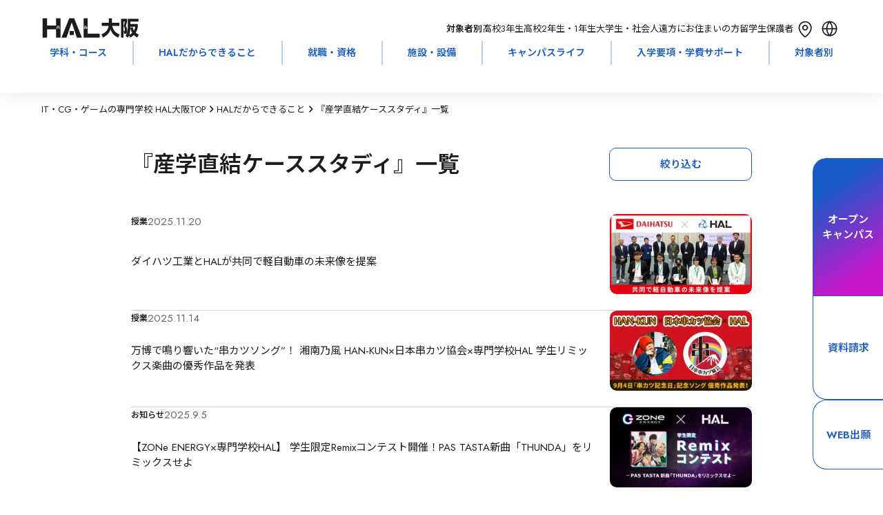

--- FILE ---
content_type: text/html
request_url: https://www.hal.ac.jp/osaka/campuslife/ms?_rsc=19tkp
body_size: 6636
content:
<!DOCTYPE html>
<html lang="ja">
<head prefix="og: http://ogp.me/ns# fb: http://ogp.me/ns/fb#">
    <meta charset="utf-8">
    <title>【HAL大阪】未来創造展2026 [卒業制作展]｜1.11(日)開催＠Asueアリーナ大阪</title>
    <meta name="description" content="アバンギャルディがスペシャルゲストとして登場！「未来創造展2026」は、HALとモード学園の最高学年による「創造力の集大成」。卒業制作・発表をする、IT、デジタルコンテンツ、ファッション、ビジュアルの祭典です。趣向を凝らしたファッションデザインやヘア・メイクのアイデア、最先端の技術を用いたオリジナルゲームやサービスの提案など、学びの集大成を体感してください。">
    <meta name="keywords" content="">
    <meta name="viewport" content="width=device-width, initial-scale=1.0, minimum-scale=0.5">

    <link rel="stylesheet" href="/osaka/campuslife/ms/assets/stylesheets/ms2026_hal.css">
    <link rel="stylesheet" href="/osaka/campuslife/ms/assets/stylesheets/ms2026_animation_hal.css">
    <link rel="stylesheet" href="/osaka/campuslife/ms/assets/stylesheets/swiper-bundle.min.css">

    <link rel="icon" href="/osaka/icon.png" type="image/png" sizes="96x96" />
    <link rel="apple-touch-icon" href="/osaka/apple-icon.png" type="image/png" sizes="48x48" />
	
    <meta property="og:title" content="【HAL大阪】未来創造展2026 [卒業制作展]｜1.11(日)開催＠Asueアリーナ大阪">
    <meta property="og:type" content="article">
	<meta property="og:url" content="https://www.hal.ac.jp/osaka/campuslife/ms">
	<meta property="og:description" content="">
    <meta property="og:image" content="https://www.hal.ac.jp/osaka/campuslife/ms/assets/images/ogp_ms2026_hal.jpg">
	<meta property="og:locale" content="ja_JP">
	<meta property="fb:app_id" content="305099899552279">
	<meta name="twitter:card" content="summary_large_image">
	<meta name="twitter:site" content="@HALOSAKA">

	<link rel="canonical" href="https://www.hal.ac.jp/osaka/campuslife/ms">
	<meta name="karte_site_area" content="hal_osaka">
	<script src="https://cdn-blocks.karte.io/e3ea24b78ce8924d207907a24363a001/builder.js"></script>
</head>


<body>
	<!-- Google Tag Manager (noscript) -->
	<noscript><iframe src="//www.googletagmanager.com/ns.html?id=GTM-42MB"height="0" width="0" style="display:none;visibility:hidden"></iframe></noscript>
	<script>(function(w,d,s,l,i){w[l]=w[l]||[];w[l].push({'gtm.start':new Date().getTime(),event:'gtm.js'});var f=d.getElementsByTagName(s)[0],j=d.createElement(s),dl=l!='dataLayer'?'&l='+l:'';j.async=true;j.src='//www.googletagmanager.com/gtm.js?id='+i+dl;f.parentNode.insertBefore(j,f);})(window,document,'script','dataLayer','GTM-42MB');</script>
	<!-- End Google Tag Manager -->		
				
				
	
    <div class="ms2026_hal oh">
        <div class="pc">
            <div class="pc-left">
                <div class="mv fade-animation">
                    <div class="mv__inner">
						<img src="/osaka/campuslife/ms/assets/images/ms2026_hal_mv_main.png" alt="未来創造展2026 JAPONISM TO THE WORLD" class="fr-dii fr-draggable">
                        <div class="block">
                            <p class="date">2026年1月11日(日)</p>
                            <p class="time">12:00 ～ 17:35</p>
                            <p class="address">Asueアリーナ大阪</p>
                        </div>
                        <!--<div class="cta">
                            <p>日本最大規模の卒業制作展</p>
							<a class="button-anker" href="#apply">申込みはこちら</a>
						</div>
                        <style>
                            /*.mv .button-anker::after {
                                transform: translateY(-50%) rotate(45deg);
                            }*/
                        </style>-->
                    </div>
                </div>
            </div>
            <div class="pc-right">&nbsp;</div>
        </div>
        <div class="wrapper">
            <main class="main" id="top">
                <nav class="nav">
                    <div class="outer-menu"><input class="checkbox-toggle" type="checkbox">
                        <div class="hamburger">
                            <div><br></div>
                        </div>
                        <div class="menu">
                            <div>
                                <div>
                                    <ul>
                                        <li><a href="/osaka/campuslife/ms#top">未来創造展2026</a></li>
                                        <li>作品&nbsp;
                                            <ul>
                                                <li><a href="/osaka/campuslife/ms/works/game-4_01.html">ゲーム</a></li>
                                                <li><a href="/osaka/campuslife/ms/works/cg-4_01.html">CG</a></li>
                                                <li><a href="/osaka/campuslife/ms/works/music-4_01.html">ミュージック</a></li>
                                                <li><a href="/osaka/campuslife/ms/works/car_01.html">カーデザイン</a></li>
                                                <li><a href="/osaka/campuslife/ms/works/it-4_01.html">IT</a></li>
                                            </ul>
                                        </li>
                                    </ul>
                                    <a class="menu-logo" href="/osaka"><img src="/osaka/campuslife/ms/assets/images/logo_hal_osaka_white.png" alt="HAL大阪"></a>
                                </div>
                            </div>
                        </div>
                    </div>
                </nav>
				
				
				
                <div class="mv fade-trigger">
                    <div class="mv__inner">
                        <h1><img src="/osaka/campuslife/ms/assets/images/ms2026_hal_mv_main.png" alt="未来創造展2026 JAPONISM TO THE WORLD" class="fr-dii fr-draggable"></h1>
                        <div class="block">
                            <p class="date">2026年1月11日(日)</p>
                            <p class="time">12:00 ～ 17:35</p>
                            <p class="address">Asueアリーナ大阪</p>
                        </div>
                        <!--<div class="cta">
                            <p>日本最大規模の卒業制作展</p>
							<a class="button-anker" href="#apply">申込みはこちら</a>
						</div>-->
                    </div>
                </div>
				
				
				
                <section class="intoro section bg-black bg-ms2026">
                    <p class="mincho">日本の、世界の発展を担う私たちが<br>
						「日本文化」の新たな価値を<br>
						再発見し世界に提案します。<br>
						日本を元気に。世の中をもっと面白く。</p>
                </section>
				
				
				
				<section class="special-guest bg-blue">
					<div class="scroll-infinity">
						<ul class="scroll-infinity-list scroll-infinity-list--left">
							<li class="scroll-infinity-list__item">SPECIAL　GUEST　　SPECIAL　GUEST　　SPECIAL　GUEST　　SPECIAL　GUEST　　SPECIAL　GUEST　　</li>
							<li class="scroll-infinity-list__item">SPECIAL　GUEST　　SPECIAL　GUEST　　SPECIAL　GUEST　　SPECIAL　GUEST　　SPECIAL　GUEST　　</li>
							<li class="scroll-infinity-list__item">SPECIAL　GUEST　　SPECIAL　GUEST　　SPECIAL　GUEST　　SPECIAL　GUEST　　SPECIAL　GUEST　　</li>
						</ul>
					</div>
					<div class="container">
						<div class="special-guest-list">
							<div class="special-guest-list__item">
                                <p class="sub-heading"><span>スペシャルゲスト</span></p>
                                <h2 class="heading">アバンギャルディ</h2>
								
                                <p class="text">スペシャルゲストに、世界的人気のダンスチーム「アバンギャルディ」が登場！<br>
									モード学園の学生が制作したオリジナル衣装で、会場での特別パフォーマンスが決定！</p>
								<img src="/osaka/campuslife/ms/assets/images/ms2026_special-guest_pic01.jpg" alt="アバンギャルディ" style="margin: 20px 0;">
								<div class="special-guest-info text">
									<p><strong>アバンギャルディ</strong><br>
										振付師、akaneプロデュースにより結成されたダンスチーム。2022年2月に発足し、「謎の制服おかっぱ集団」としてTikTokやInstagramで世界中から人気を集めている。2023年にはAmerica's Got Talent決勝に進出。SNSでは総フォロワー数が300万人以上となり、国内だけではなく海外からの注目度も高い。</p>
								</div>
							</div>
						</div>
					</div>
					<div class="scroll-infinity">
						<ul class="scroll-infinity-list scroll-infinity-list--right">
							<li class="scroll-infinity-list__item">SPECIAL　GUEST　　SPECIAL　GUEST　　SPECIAL　GUEST　　SPECIAL　GUEST　　SPECIAL　GUEST　　</li>
							<li class="scroll-infinity-list__item">SPECIAL　GUEST　　SPECIAL　GUEST　　SPECIAL　GUEST　　SPECIAL　GUEST　　SPECIAL　GUEST　　</li>
							<li class="scroll-infinity-list__item">SPECIAL　GUEST　　SPECIAL　GUEST　　SPECIAL　GUEST　　SPECIAL　GUEST　　SPECIAL　GUEST　　</li>
						</ul>
					</div>
				</section>
				
				
				
                <section class="apply section" id="apply">
                    <h2 class="heading slide-animation"><span>入場申込み</span></h2>
					
					<div class="text-anker slideUp-animation">
						<a href="#apply__admission">入学を検討の方</a>
						<a href="#apply__viewing">一般観覧希望の方</a>
					</div>
					
                    <div class="apply__admission container bg-blue slideUp-animation" id="apply__admission">
						<h3 class="title"><span>入学を検討の方</span></h3>
                        <div class="cta">
                            <a class="button white disable" href="/osaka/apply/102203" target="_blank"><span>このイベントは終了しました</span></a>
                        </div>
                        <div class="apply-list">
                            <div class="apply-list__item special-tour">
                                <p class="title">特別見学ツアー</p>
                                <p class="text">優先的にブース見学・体験ができる！</p>
                                <div class="detail">
                                    <ol class="number-list">
                                        <li>開場前に優先入場ができる（11:30～12:00）</li>
                                        <li>ライブ・ショーを特別席から見学できる</li>
                                    </ol>
                                </div>
                            </div>
							
							<!--
                            <div class="apply-list__item special-tour">
                                <p class="title">無料送迎バス<span style="font-size:0.75em;">＆</span>特別見学ツアー</p>
                                <p class="text">福井 豊橋 田原 岡崎<br>
									中津川 瑞浪 多治見 松坂 津<br>
									在住の方向け！<br>
									会場まで無料の送迎バスを運行</p>
                            </div>
							-->
							
							<div class="apply-list__item">
								<p class="title">観覧のみ</p>
							</div>
							
                        </div>
                        <div class="cta">
                            <a class="button white disable" href="/osaka/apply/102203" target="_blank"><span>このイベントは終了しました</span></a>
                        </div>
                    </div>
					
                    <div class="apply__viewing container slideUp-animation" id="apply__viewing">
						<h3 class="title"><span>一般観覧希望の方</span></h3>
						<p class="text text-center">観覧のみの方 /<br>
							在校生の保護者・ご家族・友人 / 卒業生 など</p>
                        <div class="apply-list">
							<div class="apply-list__item">
								<p class="title">観覧のみ</p>
							</div>
                        </div>
                        <div class="cta">
                            <a class="button disable" href="/event/102219" target="_blank"><span>このイベントは終了しました</span></a>
                        </div>
                    </div>
                </section>
				
				
				
                <section class="time-table section">
                    <h2 class="heading slide-animation"><span>タイムスケジュール</span></h2>
                    <div class="container">
						<div class="slideUp-animation">
							<div class="radius bg-white">
								<table class="table">
									<tbody>
										<tr>
											<th>12:00 ～ 16:20</th>
											<td class="text text-center">
												<p style="font-weight:bold">展示タイム</p>
											</td>
											<td style="border-top: 2px dotted #e5e7f2;">
												<dl class="time-detail">
													<dt>14:45 ～ </dt>
													<dd>モード学園：ファッションショー</dd>
												</dl>
											</td>
										</tr>
										<tr>
											<th>16:30 ～ 17:00</th>
											<td class="text text-center">
												<p style="font-weight:bold">表彰式</p
											</td>
										</tr>
										<tr>
											<th>17:15 ～ 17:35</th>
											<td class="text text-center">
												<p style="font-weight:bold">アーティストパフォーマンス</p
											</td>
										</tr>
									</tbody>
								</table>
							</div>
							<p class="note" style="margin-top: 1rem;">※ 展示タイム中に後援企業賞、審査員賞を発表します</p>
							<p class="note">※ 時間は予定であり変更になる場合があります</p>
							<p class="note">※ 入退場自由。あなたの都合に合わせて来場できます</p>
						</div>
                    </div>
                </section>
				
				
				
                <section class="area-map section">
                    <h2 class="heading slide-animation"><span>会場マップ</span></h2>
                    <!--<p class="slide-animation black" style="font-size: 24px; font-weight: bold; text-align: center"><span>Coming Soon</span></p>-->
                    <div class="container">
						<div class="slideUp-animation">
							<img src="/osaka/campuslife/ms/assets/images/ms2026_oh_map.png" alt="会場マップ">
							<div class="cta">
								<a class="button black pdf" href="/osaka/campuslife/ms/assets/files/ms2026_oh_map.pdf" target="_blank"><span>会場マップ</span><span class="icon-pdf">PDF</span></a>
							</div>
						</div>
                    </div>
                </section>
				
				
				
                <section class="category section">
					<h2 class="heading slide-animation"><span>作品一覧</span></h2>
                    <div class="category-game block slideUp-animation">
                        <h3 class="title"><span>ゲーム</span></h3>
                        <!--<p class="text text-center">テキストが入ります</p>-->
                        <div class="group-slide" id="">
                            <div class="l-inner">
                                <div class="swiper">
                                    <div class="swiper-wrapper">
                                        <div class="swiper-slide">
                                            <article class="slide">
                                                <div class="slide-game slide-image img-cover">
													<img src="/osaka/campuslife/ms/assets/images/game/oh_HAL414.jpg" alt="Grid-07">
												</div>
                                                <div class="slide-content">
                                                    <p class="title">Grid-07</p>
                                                </div>
                                            </article>
                                        </div>
                                        <div class="swiper-slide">
                                            <article class="slide">
                                                <div class="slide-game slide-image img-cover">
													<img src="/osaka/campuslife/ms/assets/images/game/oh_HAL415.jpg" alt="百鬼乱舞る～怨霊タッグ～">
												</div>
                                                <div class="slide-content">
                                                    <p class="title">百鬼乱舞る～怨霊タッグ～</p>
                                                </div>
                                            </article>
                                        </div>
                                        <div class="swiper-slide">
                                            <article class="slide">
                                                <div class="slide-game slide-image img-cover">
													<img src="/osaka/campuslife/ms/assets/images/game/oh_HAL207.jpg" alt="Hack to the TATOO">
												</div>
                                                <div class="slide-content">
                                                    <p class="title">Hack to the TATOO</p>
                                                </div>
                                            </article>
                                        </div>
                                        <div class="swiper-slide">
                                            <article class="slide">
                                                <div class="slide-game slide-image img-cover">
													<img src="/osaka/campuslife/ms/assets/images/game/oh_HAL208.jpg" alt="甲殻機動 -Swim in the sky-">
												</div>
                                                <div class="slide-content">
                                                    <p class="title">甲殻機動 -Swim in the sky-</p>
                                                </div>
                                            </article>
                                        </div>
									</div>
                                    <!-- /swiper-wrapper -->
                                </div>
                                <!-- /swiper -->
                            </div>
                        </div>
                        <div class="container text-right">
							<a class="text-link" href="/osaka/campuslife/ms/works/game-4_01.html">作品を見る</a>
						</div>
                    </div>
					
                    <div class="category-v block slideUp-animation">
                        <h3 class="title"><span>CG</span></h3>
                        <!--<p class="text text-center">テキストが入ります</p>-->
                        <div class="group-slide" id="">
                            <div class="l-inner">
                                <div class="swiper">
                                    <div class="swiper-wrapper">
                                        <div class="swiper-slide">
                                            <article class="slide">
                                                <div class="slide-cg slide-image img-cover">
													<img src="/osaka/campuslife/ms/assets/images/cg/oh_HAL407.jpg" alt="かふぇっとぷらねっと">
												</div>
                                                <div class="slide-content">
                                                    <p class="title">かふぇっとぷらねっと</p>
                                                </div>
                                            </article>
                                        </div>
                                        <div class="swiper-slide">
                                            <article class="slide">
                                                <div class="slide-cg slide-image img-cover">
													<img src="/osaka/campuslife/ms/assets/images/cg/oh_HAL408.jpg" alt="魔棋 -マギ-">
												</div>
                                                <div class="slide-content">
                                                    <p class="title">魔棋 -マギ-</p>
                                                </div>
                                            </article>
                                        </div>
                                        <div class="swiper-slide">
                                            <article class="slide">
                                                <div class="slide-cg slide-image img-cover">
													<img src="/osaka/campuslife/ms/assets/images/cg/oh_HAL203.jpg" alt="コエノアトリエ">
												</div>
                                                <div class="slide-content">
                                                    <p class="title">コエノアトリエ</p>
                                                </div>
                                            </article>
                                        </div>
                                        <div class="swiper-slide">
                                            <article class="slide">
                                                <div class="slide-cg slide-image img-cover">
													<img src="/osaka/campuslife/ms/assets/images/cg/oh_HAL204.jpg" alt="ミライレ">
												</div>
                                                <div class="slide-content">
                                                    <p class="title">ミライレ</p>
                                                </div>
                                            </article>
                                        </div>
                                    </div>
                                    <!-- /swiper-wrapper -->
                                </div>
                                <!-- /swiper -->
                            </div>
                        </div>
                        <div class="container text-right">
							<a class="text-link" href="/osaka/campuslife/ms/works/cg-4_01.html">作品を見る</a>
						</div>
                    </div>
					
                    <div class="category-music block slideUp-animation">
                        <h3 class="title"><span>ミュージック</span></h3>
                        <!--<p class="text text-center">テキストが入ります</p>-->
                        <div class="group-slide" id="">
                            <div class="l-inner">
                                <div class="swiper">
                                    <div class="swiper-wrapper">
                                        <div class="swiper-slide">
                                            <article class="slide">
                                                <div class="slide-music slide-image img-cover">
													<img src="/osaka/campuslife/ms/assets/images/music/oh_HAL401.jpg" alt="黒狐伝〜影喰らふ者、業火に舞へ〜">
												</div>
                                                <div class="slide-content">
                                                    <p class="title">黒狐伝〜影喰らふ者、業火に舞へ〜</p>
                                                </div>
                                            </article>
                                        </div>
                                        <div class="swiper-slide">
                                            <article class="slide">
                                                <div class="slide-music slide-image img-cover">
													<img src="/osaka/campuslife/ms/assets/images/music/oh_HAL402.jpg" alt="迷える人形と迷探偵">
												</div>
                                                <div class="slide-content">
                                                    <p class="title">迷える人形と迷探偵</p>
                                                </div>
                                            </article>
                                        </div>
                                        <div class="swiper-slide">
                                            <article class="slide">
                                                <div class="slide-music slide-image img-cover">
													<img src="/osaka/campuslife/ms/assets/images/music/oh_HAL201.jpg" alt="推し福神☆アイドルプロジェクト">
												</div>
                                                <div class="slide-content">
                                                    <p class="title">推し福神☆アイドルプロジェクト</p>
                                                </div>
                                            </article>
                                        </div>
                                        <div class="swiper-slide">
                                            <article class="slide">
                                                <div class="slide-music slide-image img-cover">
													<img src="/osaka/campuslife/ms/assets/images/music/oh_HAL202.jpg" alt="英傑たちの響宴">
												</div>
                                                <div class="slide-content">
                                                    <p class="title">英傑たちの響宴</p>
                                                </div>
                                            </article>
                                        </div>
                                    </div>
                                    <!-- /swiper-wrapper -->
                                </div>
                                <!-- /swiper -->
                            </div>
                        </div>
                        <div class="container text-right">
							<a class="text-link" href="/osaka/campuslife/ms/works/music-4_01.html">作品を見る</a>
						</div>
                    </div>
					
                    <div class="category-car block slideUp-animation">
                        <h3 class="title"><span>カーデザイン</span></h3>
                        <!--<p class="text text-center">テキストが入ります</p>-->
                        <div class="group-slide" id="">
                            <div class="l-inner">
                                <div class="swiper">
                                    <div class="swiper-wrapper">
                                        <div class="swiper-slide">
                                            <article class="slide">
                                                <div class="slide-car slide-image img-cover">
													<img src="/osaka/campuslife/ms/assets/images/car/oh_HAL428.jpg" alt="巡る人生の想いをお土産に〜Be after REVENIR〜">
												</div>
                                                <div class="slide-content">
                                                    <p class="title">巡る人生の想いをお土産に〜Be after REVENIR〜</p>
                                                </div>
                                            </article>
                                        </div>
                                    </div>
                                    <!-- /swiper-wrapper -->
                                </div>
                                <!-- /swiper -->
                            </div>
                        </div>
                        <div class="container text-right">
							<a class="text-link" href="/osaka/campuslife/ms/works/car_01.html">作品を見る</a>
						</div>
                    </div>
					
                    <div class="category-it block slideUp-animation">
                        <h3 class="title"><span>IT</span></h3>
                        <!--<p class="text text-center">テキストが入ります</p>-->
                        <div class="group-slide" id="">
                            <div class="l-inner">
                                <div class="swiper">
                                    <div class="swiper-wrapper">
                                        <div class="swiper-slide">
                                            <article class="slide">
                                                <div class="slide-it slide-image img-cover">
													<img src="/osaka/campuslife/ms/assets/images/it/oh_HAL413.jpg" alt="ゆらめきのアクアリウム：デジタル成長記">
												</div>
                                                <div class="slide-content">
                                                    <p class="title">ゆらめきのアクアリウム：デジタル成長記</p>
                                                </div>
                                            </article>
                                        </div>
                                        <div class="swiper-slide">
                                            <article class="slide">
                                                <div class="slide-it slide-image img-cover">
													<img src="/osaka/campuslife/ms/assets/images/it/oh_HAL444.jpg" alt="A-Instructor's">
												</div>
                                                <div class="slide-content">
                                                    <p class="title">A-Instructor's</p>
                                                </div>
                                            </article>
                                        </div>
                                        <div class="swiper-slide">
                                            <article class="slide">
                                                <div class="slide-it slide-image img-cover">
													<img src="/osaka/campuslife/ms/assets/images/it/oh_HAL205.jpg" alt="こころ天記 〜心が晴れる新しい日記体験〜">
												</div>
                                                <div class="slide-content">
                                                    <p class="title">こころ天記 〜心が晴れる新しい日記体験〜</p>
                                                </div>
                                            </article>
                                        </div>
                                        <div class="swiper-slide">
                                            <article class="slide">
                                                <div class="slide-it slide-image img-cover">
													<img src="/osaka/campuslife/ms/assets/images/it/oh_HAL206.jpg" alt="SPOT+">
												</div>
                                                <div class="slide-content">
                                                    <p class="title">SPOT+</p>
                                                </div>
                                            </article>
                                        </div>
                                    </div>
                                    <!-- /swiper-wrapper -->
                                </div>
                                <!-- /swiper -->
                            </div>
                        </div>
                        <div class="container text-right">
							<a class="text-link" href="/osaka/campuslife/ms/works/it-4_01.html">作品を見る</a>
						</div>
                    </div>				
				</section>
				
				
				
                <section class="sponsor section">
                    <h2 class="heading slide-animation"><span>後 援 / 協 賛</span></h2>
					
                    <div class="container">
                        <div class="block koen slideUp-animation">
                            <h3 class="title"><span>後 援</span></h3>
                            <ul class="sponsor-list">
                                <li><span>文化庁</span></li>
                                <li><span>朝日新聞社</span></li>
                                <li><span>株式会社毎日新聞社</span></li>
                                <li><span>株式会社読売新聞社</span></li>
                                <li><span>朝日放送テレビ株式会社</span></li>
                                <li><span>関西テレビ放送株式会社</span></li>
                                <li><span>読売テレビ放送株式会社</span></li>
                                <li><span>株式会社毎日放送</span></li>
                                <li><span>日本マイクロソフト株式会社</span></li>
                                <li><span>株式会社スクウェア・エニックス</span></li>
                                <li><span>株式会社カプコン</span></li>
                                <li><span>株式会社バンダイナムコスタジオ</span></li>
                                <li><span>チームラボ株式会社</span></li>
                                <li><span>株式会社サイバーエージェント</span></li>
                                <li><span>アビッドテクノロジー株式会社</span></li>
                                <li><span>株式会社ヤマハミュージックジャパン</span></li>
                                <li><span>エイベックス・ミュージック・クリエイティヴ<br>株式会社</span></li>
								<li><span>ダイハツ工業株式会社</span></li>
                                <li><span>三菱自動車工業株式会社</span></li>
                                <li><span>LINEヤフー株式会社</span></li>
                                <li><span>GMOインターネットグループ株式会社</span></li>
                                <li><span>SCARZ</span></li>
                                <li><span>株式会社ワコム</span></li>
                                <li><span>CG-ARTS<br>（公益財団法人 画像情報教育振興協会）</span></li>
                                <li><span>CafeGroup株式会社</span></li>
                                <li><span>株式会社モリサワ</span></li>
                                <li><span>株式会社クオラス</span></li>
                            </ul>
                        </div>
                        <div class="block kyosan slideUp-animation">
                            <h3 class="title"><span>協 賛</span></h3>
                            <ul class="sponsor-list">
                                <li><span>株式会社アーバン工房</span></li>
                                <li><span>アースインターシステムズ株式会社</span></li>
                                <li><span>株式会社アイエンター</span></li>
                                <li><span>アイスター株式会社</span></li>
                                <li><span>株式会社ＡＯＫＩ</span></li>
                                <li><span>株式会社朝日広告社</span></li>
                                <li><span>旭情報サービス株式会社</span></li>
                                <li><span>株式会社イムラ</span></li>
                                <li><span>株式会社インフォテック・サーブ</span></li>
                                <li><span>株式会社エイジェック</span></li>
                                <li><span>株式会社エイチ・アイ・エス</span></li>
                                <li><span>株式会社エクト</span></li>
                                <li><span>エス・アール・アイ株式会社</span></li>
                                <li><span>オーティー情報システム株式会社</span></li>
                                <li><span>株式会社オートメーションサービス</span></li>
                                <li><span>沖縄テレビ放送株式会社</span></li>
                                <li><span>加賀ソルネット株式会社</span></li>
                                <li><span>株式会社キッズ・コーポレーション</span></li>
                                <li><span>九州朝日放送</span></li>
                                <li><span>株式会社共立メンテナンス</span></li>
                                <li><span>株式会社クオラス</span></li>
                                <li><span>ＫＳＢ瀬戸内海放送</span></li>
                                <li><span>コカ・コーラ ボトラーズジャパン株式会社</span></li>
                                <li><span>サービス＆セキュリティ株式会社</span></li>
                                <li><span>株式会社ザイマックス関西</span></li>
                                <li><span>有限会社三新オフィス</span></li>
                                <li><span>株式会社CRI・ミドルウェア</span></li>
                                <li><span>株式会社ジーニー</span></li>
                                <li><span>株式会社ＪＳコーポレーション</span></li>
                                <li><span>株式会社ジェイ・エス・ビー・ネットワーク</span></li>
                                <li><span>株式会社シスコ</span></li>
                                <li><span>スパイラル株式会社</span></li>
                                <li><span>セグエグループ株式会社</span></li>
                                <li><span>株式会社ソフトハート</span></li>
                                <li><span>株式会社ソフトム</span></li>
                                <li><span>ソプラ株式会社</span></li>
                                <li><span>株式会社ダイキエンジニアリング</span></li>
                                <li><span>株式会社ＴＡＫＵＴＯ</span></li>
                                <li><span>W２株式会社</span></li>
                                <li><span>中央ビジネス株式会社</span></li>
                                <li><span>司興産株式会社</span></li>
                                <li><span>株式会社ディーエディアル</span></li>
                                <li><span>株式会社テイジイエル</span></li>
                                <li><span>株式会社ディンプス</span></li>
                                <li><span>株式会社テクノプロ　テクノプロ・ＩＴ社</span></li>
                                <li><span>株式会社テクノプロ　テクノプロ・<br>エンジニアリング社</span></li>
                                <li><span>デジタル・インフォメーション・テクノロジー<br>株式会社</span></li>
                                <li><span>テレビ熊本</span></li>
                                <li><span>株式会社テレビ高知</span></li>
                                <li><span>テレビ長崎</span></li>
                                <li><span>株式会社テレビ西日本</span></li>
                                <li><span>株式会社テレビ宮崎</span></li>
                                <li><span>東央商事株式会社</span></li>
                                <li><span>TOPPANエッジ株式会社</span></li>
                                <li><span>株式会社トライアンフ</span></li>
                                <li><span>トリオシステムプランズ株式会社</span></li>
                                <li><span>長崎国際テレビ</span></li>
                                <li><span>南海放送株式会社</span></li>
                                <li><span>株式会社ニッセイコム</span></li>
                                <li><span>株式会社日東システムテクノロジーズ</span></li>
                                <li><span>株式会社バイナル</span></li>
                                <li><span>阪急百貨店ユニフォーム株式会社</span></li>
                                <li><span>ビーエムコンピューター・システム株式会社</span></li>
                                <li><span>株式会社ピコ・ナレッジ</span></li>
                                <li><span>広島テレビ放送</span></li>
                                <li><span>富士通JAPAN株式会社</span></li>
                                <li><span>プラチナゲームズ株式会社</span></li>
                                <li><span>株式会社フルノソフテック</span></li>
                                <li><span>株式会社ほっかほっか亭総本部</span></li>
                                <li><span>株式会社毎日放送</span></li>
                                <li><span>丸善雄松堂株式会社</span></li>
                                <li><span>株式会社ミクスウェイ</span></li>
                                <li><span>ミドリ安全株式会社</span></li>
                                <li><span>モラブ阪神工業株式会社</span></li>
                                <li><span>ＵＴグループ株式会社</span></li>
                                <li><span>ユナイテッドソフトウェア株式会社</span></li>
                                <li><span>讀賣テレビ放送株式会社</span></li>
                                <li><span>株式会社ルーム情報</span></li>
                                <li><span>ルフトハンザ ドイツ航空</span></li>
                                <li><span>株式会社ワールドインテック</span></li>
                            </ul>
                        </div>
                    </div>
				</section>
				
				
				
                <section class="about section">
                    <div class="container">
                        <h2 class="heading slide-animation white"><span>未来創造展とは</span></h2>
						<div class="slideUp-animation">
							<p class="text">「未来創造展2026」は、HALとモード学園の最高学年による「創造力の集大成」。卒業制作・発表をする、IT、デジタルコンテンツ、ファッション、ビジュアルの祭典です。趣向を凝らしたファッションデザインやヘア・メイクのアイデア、最先端の技術を用いたオリジナルゲームやサービスの提案など、学びの集大成を体感してください。</p>
						</div>
                    </div>
                </section>
				
				
				
                <section class="overview section">
                    <h2 class="heading slide-animation"><span>概 要</span></h2>
                    <div class="container">
                        <div class="overview-detail radius bg-white slideUp-animation">
                            <dl>
								<dt>日 時</dt>
                                <dd>2026年1月11日（日）12:00 ～ 17:35</dd>
								<dt>開催場所</dt>
                                <dd>Asueアリーナ大阪（大阪市中央体育館）<br>〒552-0005<br>大阪府大阪市港区田中3丁目1−40</dd>
								<dt>アクセス</dt>
                                <dd>
                                    <ul>
                                        <li>大阪市営地下鉄中央線「朝潮橋」駅(2A番出口)徒歩約3分</li>
                                        <li>阪神高速4号、5号湾岸線、16号大阪港線 天保山出口</li>
                                    </ul>
                                </dd>
								<dt>入場料</dt>
                                <dd>無 料</dd>
								<dt>主 催</dt>
                                <dd>HAL大阪 / 大阪モード学園</dd>
								<dt>全体統括</dt>
                                <dd>株式会社LBM</dd>
                            </dl>
                        </div>
					</div>
                </section>
            </main>
				
				
				
            <footer class="footer">
                <p class="copyright">&copy; HAL</p>
            </footer>
        </div>
        <!-- /.wrapper -->
    </div>
				
				
				
    <script src="https://ajax.googleapis.com/ajax/libs/jquery/3.7.1/jquery.min.js"></script>
    <script src="https://cdnjs.cloudflare.com/ajax/libs/jquery.matchHeight/0.7.2/jquery.matchHeight-min.js"></script>

    <script src="/osaka/campuslife/ms/assets/javascripts/ms2026_animation_hal.js"></script>
    <script src="/osaka/campuslife/ms/assets/javascripts/swiper-bundle.min.js"></script>
</body>

</html>

--- FILE ---
content_type: text/css; charset=UTF-8
request_url: https://www.hal.ac.jp/_next/static/css/12abd4ae44549655.css
body_size: 11547
content:
.BasicInfo_basic-info__1Nq5C{width:900px;margin:0 auto}@media only screen and (max-width:769px){.BasicInfo_basic-info__1Nq5C{width:auto;min-width:319px;margin-right:28px;margin-left:28px}}.BasicInfo_basic-info__1Nq5C>.BasicInfo_profile__0R7E4{display:grid;grid-template-columns:180px calc(100% - 204px);grid-gap:24px;gap:24px;padding:24px;background-color:#fff;border-radius:20px}@media only screen and (max-width:769px){.BasicInfo_basic-info__1Nq5C>.BasicInfo_profile__0R7E4{grid-template-columns:100%;gap:12px}}.BasicInfo_basic-info__1Nq5C>.BasicInfo_profile__0R7E4>.BasicInfo_imageframe__8V6lr{width:180px;height:180px;overflow:hidden;border-radius:50%}@media only screen and (max-width:769px){.BasicInfo_basic-info__1Nq5C>.BasicInfo_profile__0R7E4>.BasicInfo_imageframe__8V6lr{margin:0 auto}}.BasicInfo_basic-info__1Nq5C>.BasicInfo_profile__0R7E4>.BasicInfo_imageframe__8V6lr>.BasicInfo_image__se1lq{width:100%;height:100%;object-fit:cover}.BasicInfo_basic-info__1Nq5C>.BasicInfo_profile__0R7E4>.BasicInfo_info__kwkoi>.BasicInfo_name__pX2jX{font-size:27px;font-weight:600;line-height:1.5}@media only screen and (max-width:769px){.BasicInfo_basic-info__1Nq5C>.BasicInfo_profile__0R7E4>.BasicInfo_info__kwkoi>.BasicInfo_name__pX2jX{font-size:26px;font-weight:600;line-height:1.5}}.BasicInfo_basic-info__1Nq5C>.BasicInfo_profile__0R7E4>.BasicInfo_info__kwkoi>.BasicInfo_name__pX2jX>.BasicInfo_field__VvlCv{font-size:16px;font-weight:600;line-height:1.5;color:#175bc7}.BasicInfo_basic-info__1Nq5C>.BasicInfo_profile__0R7E4>.BasicInfo_info__kwkoi>.BasicInfo_graduate__HT03B{font-size:15px;font-weight:400;line-height:1.5}@media only screen and (max-width:769px){.BasicInfo_basic-info__1Nq5C>.BasicInfo_profile__0R7E4>.BasicInfo_info__kwkoi>.BasicInfo_graduate__HT03B{font-size:13px;font-weight:400;line-height:1.5}}.BasicInfo_basic-info__1Nq5C>.BasicInfo_profile__0R7E4>.BasicInfo_info__kwkoi>.BasicInfo_company__pw_Rb>.BasicInfo_name__pX2jX{font-size:15px;font-weight:600;line-height:1.5;margin-top:16px}@media only screen and (max-width:769px){.BasicInfo_basic-info__1Nq5C>.BasicInfo_profile__0R7E4>.BasicInfo_info__kwkoi>.BasicInfo_company__pw_Rb>.BasicInfo_name__pX2jX{margin-top:12px}}.BasicInfo_basic-info__1Nq5C>.BasicInfo_profile__0R7E4>.BasicInfo_info__kwkoi>.BasicInfo_company__pw_Rb>.BasicInfo_position__GlUc_{font-size:15px;font-weight:400;line-height:1.5;margin-top:4px}.BasicInfo_basic-info__1Nq5C>.BasicInfo_body__UPGVG{font-size:15px;font-weight:400;line-height:1.5;margin-top:48px}@media only screen and (max-width:769px){.BasicInfo_basic-info__1Nq5C>.BasicInfo_body__UPGVG{margin-top:32px}}.SmallImage_small-image__C0oRl{position:relative;width:100%;height:100%;background-color:hsla(0,0%,100%,.5)}.SmallImage_small-image__C0oRl.SmallImage_-pointer__eMTgF{cursor:pointer}.SmallImage_small-image__C0oRl.SmallImage_-gray__QsAUe{background-color:#f2f2f2}.SmallImage_small-image__C0oRl>.SmallImage_image__Cm8oJ{width:100%;height:100%;object-fit:contain}.SmallImage_small-image__C0oRl>.SmallImage_zoom__uCZSp{position:absolute;right:4px;bottom:4px;display:flex;align-items:center;justify-content:center;width:24px;height:24px;background-color:#fff;border-radius:5px;transition:background-color .3s ease-in-out}@media only screen and (min-width:770px){.SmallImage_small-image__C0oRl:hover>.SmallImage_zoom__uCZSp{background-color:#175bc7}}.SmallImage_small-image__C0oRl>.SmallImage_zoom__uCZSp>.SmallImage_icon__TXPbp{width:14px;height:14px;transition:color .3s ease-in-out}@media only screen and (min-width:770px){.SmallImage_small-image__C0oRl:hover>.SmallImage_zoom__uCZSp>.SmallImage_icon__TXPbp{color:#fff}}.ModalBackGround_modal-background__QtEln{position:fixed;inset:0;z-index:15;background-color:rgba(28,28,28,.4)}.FilterModal_dialog__BouqW{border:none}.FilterModal_modal-container__7y0mb{position:fixed;top:50%;left:50%;z-index:20;box-sizing:border-box;display:grid;grid-template-rows:auto 1fr 68px;width:1000px;max-height:85%;padding:40px 0 24px;background-color:#fff;border-radius:30px;transform:translateX(-50%) translateY(-50%)}@media only screen and (max-width:1023px){.FilterModal_modal-container__7y0mb{inset:0;grid-template-rows:auto 1fr 80px;width:100%;max-height:none;padding:32px 0 0;border-radius:0;transform:none}}.FilterModal_modal-container__7y0mb>.FilterModal_close__skaHy{position:absolute;top:24px;right:24px;display:flex;align-items:center;justify-content:center;width:30px;height:30px;color:#1c1c1c;cursor:pointer;background-color:#f3f7fc;border:none;border-radius:50%;transition:color .3s ease-in-out,background-color .3s ease-in-out}@media only screen and (min-width:1024px){.FilterModal_modal-container__7y0mb>.FilterModal_close__skaHy:hover{color:#fff;background-color:#175bc7}}.FilterModal_modal-container__7y0mb>.FilterModal_heading__h2aZ3>.FilterModal_title__Irsk2{font-size:32px;font-weight:600;line-height:1.5;padding:0 40px}@media only screen and (max-width:1023px){.FilterModal_modal-container__7y0mb>.FilterModal_heading__h2aZ3>.FilterModal_title__Irsk2{font-size:26px;font-weight:600;line-height:1.5;display:flex;align-items:center;justify-content:space-between;padding:0 28px}}.FilterModal_modal-container__7y0mb>.FilterModal_heading__h2aZ3>.FilterModal_additionaltext__3bRkQ{font-size:26px;font-weight:600;line-height:1.5;padding:0 28px}.FilterModal_modal-container__7y0mb>.FilterModal_heading__h2aZ3>.FilterModal_title__Irsk2>.FilterModal_reset__2Tarn{display:block;padding:16.5px 0;color:#686868;cursor:pointer;background-color:#fff;border:none;transition:color .3s ease-in-out;font-size:15px;font-weight:600;line-height:1.5}.FilterModal_modal-container__7y0mb>.FilterModal_content-wrapper__xBBwN{padding:0 40px;margin:24px 0;overflow:scroll}@media only screen and (max-width:1023px){.FilterModal_modal-container__7y0mb>.FilterModal_content-wrapper__xBBwN{padding:0 28px;margin:32px 0 0}}.FilterModal_modal-container__7y0mb>.FilterModal_buttons__i7MIG{display:flex;align-items:center;padding:0 40px}@media only screen and (max-width:1023px){.FilterModal_modal-container__7y0mb>.FilterModal_buttons__i7MIG{gap:12px;padding:17px 28px}}.FilterModal_modal-container__7y0mb>.FilterModal_buttons__i7MIG>.FilterModal_close__skaHy{display:block;width:112px;height:46px;padding:8px 16px;color:#686868;cursor:pointer;background-color:#fff;border:1px solid #686868;border-radius:25px;transition:color .3s ease-in-out,background-color .3s ease-in-out;font-size:15px;font-weight:600;line-height:1.5}@media only screen and (min-width:1024px){.FilterModal_modal-container__7y0mb>.FilterModal_buttons__i7MIG>.FilterModal_close__skaHy:hover{color:#fff;background-color:#686868}}.FilterModal_modal-container__7y0mb>.FilterModal_buttons__i7MIG>.FilterModal_search__gNXPg{width:335px;height:56px;padding:8px 16px;margin-left:292.5px;color:#175bc7;cursor:pointer;background-color:#fff;border:1px solid #175bc7;border-radius:30px;transition:color .3s ease-in-out,background-color .3s ease-in-out;font-size:15px;font-weight:600;line-height:1.5}@media only screen and (min-width:1024px){.FilterModal_modal-container__7y0mb>.FilterModal_buttons__i7MIG>.FilterModal_search__gNXPg:hover{color:#fff;background-color:#175bc7}}@media only screen and (max-width:1023px){.FilterModal_modal-container__7y0mb>.FilterModal_buttons__i7MIG>.FilterModal_search__gNXPg{width:calc(100% - 112px - 12px);height:46px;margin:0;border-radius:25px}}.FilterModal_modal-container__7y0mb>.FilterModal_buttons__i7MIG>.FilterModal_reset__2Tarn{padding:16.5px 16px;margin-left:180.5px;color:#686868;cursor:pointer;background-color:#fff;border:none;transition:color .3s ease-in-out;font-size:15px;font-weight:600;line-height:1.5}@media only screen and (min-width:1024px){.FilterModal_modal-container__7y0mb>.FilterModal_buttons__i7MIG>.FilterModal_reset__2Tarn:hover,.FilterModal_modal-container__7y0mb>.FilterModal_heading__h2aZ3>.FilterModal_reset__2Tarn:hover{color:#db13e0}}.ApplyFilterModalContent_modal-content__K9XQM>.ApplyFilterModalContent_gradeorprofession__hvKTQ{margin-bottom:40px}.ApplyFilterModalContent_modal-content__K9XQM>.ApplyFilterModalContent_gradeorprofession__hvKTQ>.ApplyFilterModalContent_title___RtBX{font-size:27px;font-weight:600;line-height:1.5;margin-bottom:24px}@media only screen and (max-width:769px){.ApplyFilterModalContent_modal-content__K9XQM>.ApplyFilterModalContent_gradeorprofession__hvKTQ>.ApplyFilterModalContent_title___RtBX{font-size:21px;font-weight:600;line-height:1.5}}.ApplyFilterModalContent_modal-content__K9XQM>.ApplyFilterModalContent_gradeorprofession__hvKTQ>.ApplyFilterModalContent_list__X2m2G{display:grid;grid-template-columns:repeat(7,1fr);grid-gap:16px;gap:16px}@media only screen and (max-width:769px){.ApplyFilterModalContent_modal-content__K9XQM>.ApplyFilterModalContent_gradeorprofession__hvKTQ>.ApplyFilterModalContent_list__X2m2G{grid-template-columns:repeat(2,1fr);gap:8px}}.ApplyFilterModalContent_modal-content__K9XQM>.ApplyFilterModalContent_gradeorprofession__hvKTQ>.ApplyFilterModalContent_list__X2m2G>.ApplyFilterModalContent_item__oLyx1{padding:11px 0;text-align:center;cursor:pointer;border:1px solid rgba(23,91,199,.3);border-radius:10px;transition:color .3s ease-in-out,background-color .3s ease-in-out;font-size:15px;font-weight:400;line-height:1.5}@media only screen and (max-width:769px){.ApplyFilterModalContent_modal-content__K9XQM>.ApplyFilterModalContent_gradeorprofession__hvKTQ>.ApplyFilterModalContent_list__X2m2G>.ApplyFilterModalContent_item__oLyx1{font-size:13px;font-weight:400;line-height:1.5;padding:8px 0}}.ApplyFilterModalContent_modal-content__K9XQM>.ApplyFilterModalContent_gradeorprofession__hvKTQ>.ApplyFilterModalContent_list__X2m2G>.ApplyFilterModalContent_item__oLyx1.ApplyFilterModalContent_-active__3Ks8K{color:#fff;background-color:#175bc7}@media only screen and (min-width:770px){.ApplyFilterModalContent_modal-content__K9XQM>.ApplyFilterModalContent_gradeorprofession__hvKTQ>.ApplyFilterModalContent_list__X2m2G>.ApplyFilterModalContent_item__oLyx1:not(.ApplyFilterModalContent_-active__3Ks8K):hover{color:#fff;background-color:rgba(23,91,199,.7)}}.ApplyFilterModalContent_modal-content__K9XQM>.ApplyFilterModalContent_contents__46EME>.ApplyFilterModalContent_title___RtBX{font-size:27px;font-weight:600;line-height:1.5;margin-bottom:24px}@media only screen and (max-width:769px){.ApplyFilterModalContent_modal-content__K9XQM>.ApplyFilterModalContent_contents__46EME>.ApplyFilterModalContent_title___RtBX{font-size:21px;font-weight:600;line-height:1.5}}.ApplyFilterModalContent_modal-content__K9XQM>.ApplyFilterModalContent_contents__46EME>.ApplyFilterModalContent_list__X2m2G{display:grid;grid-template-rows:repeat(3,auto);grid-auto-flow:column;grid-gap:12px;gap:12px}@media only screen and (max-width:769px){.ApplyFilterModalContent_modal-content__K9XQM>.ApplyFilterModalContent_contents__46EME>.ApplyFilterModalContent_list__X2m2G{grid-auto-flow:row}}.ApplyFilterModalContent_modal-content__K9XQM>.ApplyFilterModalContent_contents__46EME>.ApplyFilterModalContent_list__X2m2G>.ApplyFilterModalContent_input__HfAti{display:flex;gap:6px;align-items:center}.ApplyFilterModalContent_modal-content__K9XQM>.ApplyFilterModalContent_contents__46EME>.ApplyFilterModalContent_list__X2m2G>.ApplyFilterModalContent_input__HfAti>.ApplyFilterModalContent_label__2Z37B{cursor:pointer}.ApplyFilterModalContent_modal-content__K9XQM>.ApplyFilterModalContent_contents__46EME>.ApplyFilterModalContent_list__X2m2G>.ApplyFilterModalContent_input__HfAti>.ApplyFilterModalContent_checkbox__bAc7a{position:relative;width:20px;height:20px;-webkit-appearance:none;-moz-appearance:none;appearance:none;cursor:pointer;border:1px solid rgba(23,91,199,.3);border-radius:4px}.ApplyFilterModalContent_modal-content__K9XQM>.ApplyFilterModalContent_contents__46EME>.ApplyFilterModalContent_list__X2m2G>.ApplyFilterModalContent_input__HfAti>.ApplyFilterModalContent_checkbox__bAc7a:checked{background-color:#175bc7;border:none}.ApplyFilterModalContent_modal-content__K9XQM>.ApplyFilterModalContent_contents__46EME>.ApplyFilterModalContent_list__X2m2G>.ApplyFilterModalContent_input__HfAti>.ApplyFilterModalContent_checkbox__bAc7a:checked:before{position:absolute;top:calc(50% + 2px);right:10px;width:5px;height:1.5px;content:"";background-color:#fff;border-radius:2px;transform:rotate(45deg)}.ApplyFilterModalContent_modal-content__K9XQM>.ApplyFilterModalContent_contents__46EME>.ApplyFilterModalContent_list__X2m2G>.ApplyFilterModalContent_input__HfAti>.ApplyFilterModalContent_checkbox__bAc7a:checked:after{position:absolute;top:50%;right:3px;width:10px;height:1.5px;content:"";background-color:#fff;border-radius:2px;transform:rotate(-45deg)}.ContactCard_card-container__cavGI{padding:32px;background-color:#f3f7fc;border-radius:30px}@media only screen and (max-width:769px){.ContactCard_card-container__cavGI{padding:24px}}.ContactCard_card-container__cavGI.ContactCard_-dynamic-parts__nyH0h{width:836px;margin:0 auto}@media only screen and (max-width:769px){.ContactCard_card-container__cavGI.ContactCard_-dynamic-parts__nyH0h{width:calc(100% - 48px - 56px);margin:0 28px}}.RightArrow_right-arrow__BrVVb{background-color:inherit}.RightArrow_right-arrow__BrVVb>.RightArrow_arrow__qWhh8{position:relative;top:19px;left:13px;width:14px;height:2px;background-color:inherit;border-radius:2px}.RightArrow_right-arrow__BrVVb>.RightArrow_arrow__qWhh8.RightArrow_-medium___4gHK{top:17px;left:10px;scale:.9}.RightArrow_right-arrow__BrVVb>.RightArrow_arrow__qWhh8.RightArrow_-small__WRLBI{top:14px;left:7px;scale:.75}.RightArrow_right-arrow__BrVVb>.RightArrow_arrow__qWhh8.RightArrow_-hover__a30Ek{top:17px;left:-37px}.RightArrow_right-arrow__BrVVb>.RightArrow_arrow__qWhh8.RightArrow_-hover__a30Ek.RightArrow_-medium___4gHK{top:15px;left:-35px}.RightArrow_right-arrow__BrVVb>.RightArrow_arrow__qWhh8.RightArrow_-hover__a30Ek.RightArrow_-small__WRLBI{top:12px}.RightArrow_right-arrow__BrVVb>.RightArrow_arrow__qWhh8:before{position:absolute;right:-3px;width:10px;height:2px;content:"";background-color:inherit;border-radius:2px;top:calc(50% - 4.1px);transform:rotate(45deg)}.RightArrow_right-arrow__BrVVb>.RightArrow_arrow__qWhh8:after{position:absolute;right:-3px;width:10px;height:2px;content:"";background-color:inherit;border-radius:2px;bottom:calc(50% - 4.1px);transform:rotate(-45deg)}.DepartmentCard_department-card__rNCQ9{display:flex;flex-direction:column;width:430px;background:#fff;border-radius:30px;transition:color .3s ease-in-out;box-shadow:0 0 30px 0 rgba(28,28,28,.1)}@media only screen and (max-width:769px){.DepartmentCard_department-card__rNCQ9{width:100%;border-radius:20px}}.DepartmentCard_department-card__rNCQ9>.DepartmentCard_imageframe__O8aOT{width:100%;height:241px;overflow:hidden;border-radius:30px 30px 0 0}@media only screen and (max-width:769px){.DepartmentCard_department-card__rNCQ9>.DepartmentCard_imageframe__O8aOT{height:auto;aspect-ratio:319/180;border-radius:20px 20px 0 0}}.DepartmentCard_department-card__rNCQ9>.DepartmentCard_imageframe__O8aOT>.DepartmentCard_image__3DVVD{width:100%;height:100%;object-fit:cover;transition:scale .3s ease-in-out}.DepartmentCard_department-card__rNCQ9>.DepartmentCard_description__lvR3X{display:flex;flex-direction:column;flex-grow:1;padding:24px 24px 0;color:#686868}@media only screen and (max-width:769px){.DepartmentCard_department-card__rNCQ9>.DepartmentCard_description__lvR3X{padding:16px 16px 0}}.DepartmentCard_department-card__rNCQ9>.DepartmentCard_description__lvR3X>.DepartmentCard_heading__OG1V_{font-size:24px;font-weight:600;line-height:1.5;color:#1c1c1c}@media only screen and (max-width:769px){.DepartmentCard_department-card__rNCQ9>.DepartmentCard_description__lvR3X>.DepartmentCard_heading__OG1V_{font-size:18px;font-weight:600;line-height:1.5;margin-bottom:4px}}.DepartmentCard_department-card__rNCQ9>.DepartmentCard_description__lvR3X>.DepartmentCard_part__Omk5N{font-size:13px;font-weight:600;line-height:1.5;margin-bottom:16px}.DepartmentCard_department-card__rNCQ9>.DepartmentCard_description__lvR3X>.DepartmentCard_tags__FLNMX{display:flex;flex-wrap:wrap;gap:8px}.DepartmentCard_department-card__rNCQ9>.DepartmentCard_description__lvR3X>.DepartmentCard_tags__FLNMX>.DepartmentCard_tag__LURbl{font-size:12px;font-weight:400;line-height:1;display:flex;align-items:center;justify-content:center;width:-moz-fit-content;width:fit-content;padding:4px 8px;background:#f2f2f2;border-radius:16px}.DepartmentCard_department-card__rNCQ9>.DepartmentCard_description__lvR3X>.DepartmentCard_tags__FLNMX>.DepartmentCard_other__nerMF{font-size:13px;font-weight:400;line-height:1.5;display:flex;align-items:center;justify-content:center;width:-moz-fit-content;width:fit-content}@media only screen and (min-width:770px){.DepartmentCard_department-card__rNCQ9:hover>.DepartmentCard_imageframe__O8aOT>.DepartmentCard_image__3DVVD{scale:1.05}.DepartmentCard_department-card__rNCQ9:hover>.DepartmentCard_description__lvR3X>.DepartmentCard_heading__OG1V_,.DepartmentCard_department-card__rNCQ9:hover>.DepartmentCard_description__lvR3X>.DepartmentCard_part__Omk5N,.DepartmentCard_department-card__rNCQ9:hover>.DepartmentCard_description__lvR3X>.DepartmentCard_tags__FLNMX>.DepartmentCard_other__nerMF,.DepartmentCard_department-card__rNCQ9:hover>.DepartmentCard_description__lvR3X>.DepartmentCard_tags__FLNMX>.DepartmentCard_tag__LURbl{color:#175bc7}}.DepartmentCard_department-card__rNCQ9>.DepartmentCard_icon__D183z{width:30px;height:30px;margin:12px 24px 24px auto;overflow:hidden;background-color:#175bc7;border-radius:50%}@media only screen and (max-width:769px){.DepartmentCard_department-card__rNCQ9>.DepartmentCard_icon__D183z{margin:8px 16px 16px auto}}.DepartmentCard_department-card__rNCQ9>.DepartmentCard_icon__D183z>.DepartmentCard_arrow__pTeiN{width:0;background-color:#fff;transition:background-color .3s ease-in-out,transform .3s ease-in-out}@media only screen and (min-width:770px){.DepartmentCard_department-card__rNCQ9:hover>.DepartmentCard_icon__D183z>.DepartmentCard_arrow__pTeiN{transform:translate(45px)}}.DepartmentSection_department-section__F3yxz{width:900px;margin:0 auto}@media only screen and (max-width:769px){.DepartmentSection_department-section__F3yxz{width:auto;min-width:319px;margin-right:28px;margin-left:28px}}.DepartmentSection_department-section__F3yxz{padding:48px 0;border-bottom:1px solid #d4d4d4}@media only screen and (max-width:769px){.DepartmentSection_department-section__F3yxz{padding:32px 0}}.DepartmentSection_department-section__F3yxz>.DepartmentSection_heading__JJDrq{font-size:27px;font-weight:600;line-height:1.5;margin-bottom:32px;color:#1c1c1c}@media only screen and (max-width:769px){.DepartmentSection_department-section__F3yxz>.DepartmentSection_heading__JJDrq{font-size:21px;font-weight:600;line-height:1.5}}.DepartmentSection_department-section__F3yxz>.DepartmentSection_cards__3kB24{display:flex;flex-wrap:wrap;gap:40px}@media only screen and (max-width:769px){.DepartmentSection_department-section__F3yxz>.DepartmentSection_cards__3kB24{gap:28px}}.DescriptionSection_description-section__LkFsN{width:900px;margin:0 auto}@media only screen and (max-width:769px){.DescriptionSection_description-section__LkFsN{width:auto;min-width:319px;margin-right:28px;margin-left:28px}}.DescriptionSection_description-section__LkFsN{padding:64px 0 48px;border-bottom:1px solid #d4d4d4}.WideButton_wide-button__vA_TQ{font-size:15px;font-weight:600;line-height:1.5;display:flex;gap:4px;align-items:center;justify-content:flex-end;width:100%;min-height:46px;padding:8px 8px 8px 32px;color:#175bc7;cursor:pointer;background-color:#fff;border:1px solid #175bc7;border-radius:30px;transition:color .3s ease-in-out,background-color .3s ease-in-out}@media only screen and (min-width:770px){.WideButton_wide-button__vA_TQ:hover{color:#fff;background-color:#175bc7}}.WideButton_wide-button__vA_TQ.WideButton_-blue__46rqu{color:#fff;background-color:#175bc7}@media only screen and (min-width:770px){.WideButton_wide-button__vA_TQ.WideButton_-blue__46rqu:hover{background-color:#db13e0;border:1px solid #db13e0}}.WideButton_wide-button__vA_TQ.WideButton_-align-left__NPWPt{padding-left:16px}.WideButton_wide-button__vA_TQ.WideButton_-small-radius__mcIeq{border-radius:15px}.WideButton_wide-button__vA_TQ>.WideButton_label__DBebA{display:-webkit-box;overflow:hidden;text-overflow:ellipsis;-webkit-box-orient:vertical;-webkit-line-clamp:2;width:calc(100% - 32px)}.WideButton_wide-button__vA_TQ>.WideButton_label__DBebA.WideButton_-align-left__NPWPt{margin:0 auto 0 0;text-align:left}.WideButton_wide-button__vA_TQ>.WideButton_label__DBebA.WideButton_-font-bold-small__UyPf8{font-size:13px;font-weight:600;line-height:1.5}.WideButton_wide-button__vA_TQ>.WideButton_icon__kC3vK{width:30px;height:30px;overflow:hidden;background-color:#175bc7;border-radius:50%;transition:background-color .3s ease-in-out}.WideButton_wide-button__vA_TQ>.WideButton_icon__kC3vK.WideButton_-blue__46rqu{background-color:#fff}.WideButton_wide-button__vA_TQ>.WideButton_icon__kC3vK.WideButton_-medium__bwah1{width:36px;height:36px}@media only screen and (min-width:770px){.WideButton_wide-button__vA_TQ:hover>.WideButton_icon__kC3vK{background-color:#fff}}.WideButton_wide-button__vA_TQ>.WideButton_icon__kC3vK>.WideButton_arrow__eYnTc{width:0;background-color:#fff;transition:background-color .3s ease-in-out,transform .3s ease-in-out}.WideButton_wide-button__vA_TQ>.WideButton_icon__kC3vK>.WideButton_arrow__eYnTc.WideButton_-blue__46rqu{background-color:#175bc7}@media only screen and (min-width:770px){.WideButton_wide-button__vA_TQ:hover>.WideButton_icon__kC3vK>.WideButton_arrow__eYnTc{background-color:#175bc7;transform:translate(45px)}.WideButton_wide-button__vA_TQ:hover>.WideButton_icon__kC3vK>.WideButton_arrow__eYnTc.WideButton_-blue__46rqu{background-color:#db13e0}}.RelatedDepartmentCard_related-department__dMW9v{display:flex;width:446px;height:56px}@media only screen and (max-width:769px){.RelatedDepartmentCard_related-department__dMW9v{width:100%}}.RelatedDepartment_related-department-section__nL3R0{width:900px;margin:0 auto}@media only screen and (max-width:769px){.RelatedDepartment_related-department-section__nL3R0{width:auto;min-width:319px;margin-right:28px;margin-left:28px}}.RelatedDepartment_related-department-section__nL3R0>.RelatedDepartment_title__tj9S2{font-size:24px;font-weight:600;line-height:1.5}@media only screen and (max-width:769px){.RelatedDepartment_related-department-section__nL3R0>.RelatedDepartment_title__tj9S2{font-size:21px;font-weight:600;line-height:1.5}}.RelatedDepartment_related-department-section__nL3R0>.RelatedDepartment_related-department-list__vjZMa{display:flex;flex-wrap:wrap;gap:8px;margin-top:32px}@media only screen and (max-width:769px){.RelatedDepartment_related-department-section__nL3R0>.RelatedDepartment_related-department-list__vjZMa{margin-top:24px}}.RelatedDepartment_related-department-section__nL3R0>.RelatedDepartment_banner__2ZASo{width:100%;height:180px;margin-top:32px;overflow:hidden;cursor:pointer;border-radius:20px}@media only screen and (max-width:769px){.RelatedDepartment_related-department-section__nL3R0>.RelatedDepartment_banner__2ZASo{width:100%;height:auto;aspect-ratio:16/9}}.RelatedDepartment_related-department-section__nL3R0>.RelatedDepartment_banner__2ZASo>.RelatedDepartment_img__xGWdM{width:100%;height:100%;object-fit:cover;transition:scale .3s ease-in-out}@media only screen and (min-width:770px){.RelatedDepartment_related-department-section__nL3R0>.RelatedDepartment_banner__2ZASo>.RelatedDepartment_img__xGWdM:hover{scale:1.05}}.Button_button-content__sjX_4{font-size:15px;font-weight:600;line-height:1.5;box-sizing:border-box;display:inline-grid;grid-template-columns:minmax(0,calc(100% - 56px)) 40px;gap:16px;align-items:center;min-height:46px;padding:8px 8px 8px 32px;text-align:left;cursor:pointer;border:1px solid #175bc7;border-radius:30px;transition:color .3s ease-in-out,background-color .3s ease-in-out}@media only screen and (max-width:769px){.Button_button-content__sjX_4{grid-template-columns:minmax(0,calc(100% - 52px)) 40px;gap:12px}}.Button_button-content__sjX_4.Button_-center__zlF2y{text-align:center}.Button_button-content__sjX_4.Button_-white__Nyvyf{color:#175bc7;background-color:#fff}@media only screen and (min-width:770px){.Button_button-content__sjX_4.Button_-white__Nyvyf.Button_-parent-hover__Bv0pq,.Button_button-content__sjX_4.Button_-white__Nyvyf:focus,.Button_button-content__sjX_4.Button_-white__Nyvyf:hover{color:#fff;background-color:#175bc7}}.Button_button-content__sjX_4.Button_-blue__dTF2H{color:#fff;background-color:#175bc7}@media only screen and (min-width:770px){.Button_button-content__sjX_4.Button_-blue__dTF2H.Button_-parent-hover__Bv0pq,.Button_button-content__sjX_4.Button_-blue__dTF2H:focus,.Button_button-content__sjX_4.Button_-blue__dTF2H:hover{background-color:#db13e0;border:1px solid #db13e0}}.Button_button-content__sjX_4.Button_-small__HfBq5{grid-template-columns:1fr 30px;gap:4px;padding:8px 8px 8px 24px}.Button_button-content__sjX_4.Button_-close___5Iz1{grid-template-columns:minmax(0,calc(100% - 52px)) 40px;gap:12px}.Button_button-content__sjX_4.Button_-small__HfBq5.Button_-close___5Iz1{grid-template-columns:minmax(0,calc(100% - 42px)) 30px;gap:12px}.Button_button-content__sjX_4.Button_white-space__yePjF{white-space:nowrap}.Button_button-content__sjX_4>.Button_label__r69vX{display:-webkit-box;overflow:hidden;text-overflow:ellipsis;-webkit-box-orient:vertical;-webkit-line-clamp:2}.Button_button-content__sjX_4>.Button_icon__QAant{width:40px;height:40px;overflow:hidden;border-radius:50%;transition:background-color .3s ease-in-out}.Button_button-content__sjX_4>.Button_icon__QAant.Button_-white__Nyvyf{background-color:#175bc7}@media only screen and (min-width:770px){.Button_button-content__sjX_4>.Button_icon__QAant.Button_-white__Nyvyf.Button_-parent-hover__Bv0pq{background-color:#fff}}.Button_button-content__sjX_4>.Button_icon__QAant.Button_-blue__dTF2H{background-color:#fff}.Button_button-content__sjX_4>.Button_icon__QAant.Button_-small__HfBq5{width:30px;height:30px}@media only screen and (min-width:770px){.Button_button-content__sjX_4:focus>.Button_icon__QAant,.Button_button-content__sjX_4:hover>.Button_icon__QAant{background-color:#fff}}.Button_button-content__sjX_4>.Button_icon__QAant>.Button_arrow__ylqk_{width:0;transition:background-color .3s ease-in-out,transform .3s ease-in-out}.Button_button-content__sjX_4>.Button_icon__QAant>.Button_arrow__ylqk_.Button_-white__Nyvyf{background-color:#fff}@media only screen and (min-width:770px){.Button_button-content__sjX_4>.Button_icon__QAant>.Button_arrow__ylqk_.Button_-white__Nyvyf.Button_-parent-hover__Bv0pq{background-color:#175bc7;transform:translate(50px)}.Button_button-content__sjX_4>.Button_icon__QAant>.Button_arrow__ylqk_.Button_-white__Nyvyf.Button_-parent-hover__Bv0pq.Button_-small__HfBq5{transform:translate(45px)}}.Button_button-content__sjX_4>.Button_icon__QAant>.Button_arrow__ylqk_.Button_-blue__dTF2H{background-color:#175bc7}@media only screen and (min-width:770px){.Button_button-content__sjX_4>.Button_icon__QAant>.Button_arrow__ylqk_.Button_-blue__dTF2H.Button_-parent-hover__Bv0pq{background-color:#db13e0;transform:translate(50px)}.Button_button-content__sjX_4>.Button_icon__QAant>.Button_arrow__ylqk_.Button_-blue__dTF2H.Button_-parent-hover__Bv0pq.Button_-small__HfBq5{transform:translate(45px)}.Button_button-content__sjX_4:focus>.Button_icon__QAant>.Button_arrow__ylqk_,.Button_button-content__sjX_4:hover>.Button_icon__QAant>.Button_arrow__ylqk_{transform:translate(50px)}.Button_button-content__sjX_4:focus>.Button_icon__QAant>.Button_arrow__ylqk_.Button_-white__Nyvyf,.Button_button-content__sjX_4:hover>.Button_icon__QAant>.Button_arrow__ylqk_.Button_-white__Nyvyf{background-color:#175bc7}}@media only screen and (min-width:770px)and (min-width:770px){.Button_button-content__sjX_4:focus>.Button_icon__QAant>.Button_arrow__ylqk_.Button_-white__Nyvyf.Button_-parent-hover__Bv0pq,.Button_button-content__sjX_4:hover>.Button_icon__QAant>.Button_arrow__ylqk_.Button_-white__Nyvyf.Button_-parent-hover__Bv0pq{background-color:#175bc7}}@media only screen and (min-width:770px){.Button_button-content__sjX_4:focus>.Button_icon__QAant>.Button_arrow__ylqk_.Button_-blue__dTF2H,.Button_button-content__sjX_4:hover>.Button_icon__QAant>.Button_arrow__ylqk_.Button_-blue__dTF2H{background-color:#db13e0}}@media only screen and (min-width:770px)and (min-width:770px){.Button_button-content__sjX_4:focus>.Button_icon__QAant>.Button_arrow__ylqk_.Button_-blue__dTF2H.Button_-parent-hover__Bv0pq,.Button_button-content__sjX_4:hover>.Button_icon__QAant>.Button_arrow__ylqk_.Button_-blue__dTF2H.Button_-parent-hover__Bv0pq{background-color:#db13e0}}@media only screen and (min-width:770px){.Button_button-content__sjX_4:focus>.Button_icon__QAant>.Button_arrow__ylqk_.Button_-small__HfBq5,.Button_button-content__sjX_4:hover>.Button_icon__QAant>.Button_arrow__ylqk_.Button_-small__HfBq5{transform:translate(45px)}}.DynamicPartsButton_button-parts__eal8G{width:900px;margin:0 auto}@media only screen and (max-width:769px){.DynamicPartsButton_button-parts__eal8G{width:auto;min-width:319px;margin-right:28px;margin-left:28px}}.DynamicPartsButton_button-parts__eal8G>.DynamicPartsButton_link__yAj9G{display:flex;width:-moz-fit-content;width:fit-content;height:auto;margin-left:auto}.DynamicPartsComment_comment-parts__f7aAe{width:900px;margin:0 auto}@media only screen and (max-width:769px){.DynamicPartsComment_comment-parts__f7aAe{width:auto;min-width:319px;margin-right:28px;margin-left:28px}}.DynamicPartsComment_comment-parts__f7aAe{display:flex;flex-direction:column;gap:24px}@media only screen and (max-width:769px){.DynamicPartsComment_comment-parts__f7aAe{gap:16px}}.DynamicPartsComment_comment-parts__f7aAe>.DynamicPartsComment_comment__St_Ke>.DynamicPartsComment_name__CiHWy{font-size:15px;font-weight:600;line-height:1.5}.DynamicPartsComment_comment-parts__f7aAe>.DynamicPartsComment_comment__St_Ke>.DynamicPartsComment_name__CiHWy.DynamicPartsComment_-blue__bl145{color:#175bc7}.DynamicPartsComment_comment-parts__f7aAe>.DynamicPartsComment_comment__St_Ke>.DynamicPartsComment_name__CiHWy.DynamicPartsComment_-green___UbIY{color:#1ccb00}.DynamicPartsComment_comment-parts__f7aAe>.DynamicPartsComment_comment__St_Ke>.DynamicPartsComment_name__CiHWy.DynamicPartsComment_-purple__FkVYP{color:#c816cc}.DynamicPartsComment_comment-parts__f7aAe>.DynamicPartsComment_comment__St_Ke>.DynamicPartsComment_body__S8vPW{font-size:15px;font-weight:400;line-height:1.5;margin-top:8px}.LinkButton_link-button__oS3h2{display:flex;justify-content:flex-end;width:100%}.LinkButton_link-button__oS3h2>.LinkButton_link__Ju1_v{width:-moz-fit-content;width:fit-content}.KeyVisualSection_key-visual__D43wL{overflow:hidden;background-color:#f3f7fc}@media only screen and (min-width:770px){.KeyVisualSection_key-visual__D43wL{width:900px;margin:0 auto;border-radius:30px}}@media only screen and (min-width:770px)and (max-width:769px){.KeyVisualSection_key-visual__D43wL{width:auto;min-width:319px;margin-right:28px;margin-left:28px}}.KeyVisualSection_key-visual__D43wL>.KeyVisualSection_image__MOkz6{aspect-ratio:16/9;object-fit:cover}@media only screen and (max-width:769px){.KeyVisualSection_key-visual__D43wL>.KeyVisualSection_image__MOkz6{width:100%;height:100%}}.KeyVisualSection_key-visual__D43wL>.KeyVisualSection_wrapper__hccNT{display:flex;flex-direction:column;gap:48px;padding:48px}@media only screen and (max-width:769px){.KeyVisualSection_key-visual__D43wL>.KeyVisualSection_wrapper__hccNT{gap:32px;padding:32px 28px 36px}}.KeyVisualSection_key-visual__D43wL>.KeyVisualSection_wrapper__hccNT>.KeyVisualSection_title__1muga{font-size:32px;font-weight:600;line-height:1.5}@media only screen and (max-width:769px){.KeyVisualSection_key-visual__D43wL>.KeyVisualSection_wrapper__hccNT>.KeyVisualSection_title__1muga{font-size:26px;font-weight:600;line-height:1.5}}.KeyVisualSection_key-visual__D43wL>.KeyVisualSection_wrapper__hccNT>.KeyVisualSection_info__dogch{display:flex;flex-direction:column;gap:16px}.KeyVisualSection_key-visual__D43wL>.KeyVisualSection_wrapper__hccNT>.KeyVisualSection_info__dogch>.KeyVisualSection_head__z_y8S{font-size:15px;font-weight:600;line-height:1.5}.KeyVisualSection_key-visual__D43wL>.KeyVisualSection_wrapper__hccNT>.KeyVisualSection_info__dogch>.KeyVisualSection_body__CfiMg{font-size:15px;font-weight:400;line-height:1.5;white-space:pre-line}.SectionTitle_heading__NGI3a{display:flex;flex-direction:column;width:-moz-fit-content;width:fit-content;font-size:36px;font-weight:600;line-height:.8;color:var(--color);text-shadow:var(--shadow);--color:rgb(23,91,199);--shadow:none}.SectionTitle_heading__NGI3a.SectionTitle_white__kXE59{--color:#fff;--shadow:0 0 10px rgb(0 0 0/80%)}@media only screen and (max-width:769px){.SectionTitle_heading__NGI3a{font-size:24px}}.SectionTitle_heading__NGI3a>.SectionTitle_border__6qOzo{border:2px solid;border-radius:50px;box-shadow:var(--shadow)}.SectionTitle_heading__NGI3a>.SectionTitle_title__xbqa3{padding-top:14.5px}.SectionTitle_heading__NGI3a>.SectionTitle_sub-title__4ih3Z{font-size:15px;font-weight:600;line-height:1.5;padding-top:16px}@media only screen and (max-width:769px){.SectionTitle_heading__NGI3a>.SectionTitle_sub-title__4ih3Z{padding-top:8px}}.CampusDescription_campus-description__E65EY{position:absolute;right:0;bottom:10px;display:flex;flex-direction:column;gap:32px;width:286px}@media only screen and (max-width:769px){.CampusDescription_campus-description__E65EY{position:static;gap:24px;width:calc(100% - 40px);margin:0 20px}}.CampusDescription_campus-description__E65EY>.CampusDescription_content__dhA8M{white-space:pre-line;font-size:15px;font-weight:600;line-height:2}.CampusDescription_campus-description__E65EY>.CampusDescription_button__p7WBR{text-align:right}.Campus_campus-container__QhwLl{position:relative;display:flex;flex-direction:column;gap:32px;align-items:flex-end;margin:100px 0 300px}@media(min-width:770px) and (max-width:1239px){.Campus_campus-container__QhwLl{width:1040px;margin-inline:auto;height:1005px}}@media(min-width:1240px) and (max-width:1309px){.Campus_campus-container__QhwLl{width:1040px;margin-inline:auto;height:1005px}}@media(min-width:1310px) and (max-width:1389px){.Campus_campus-container__QhwLl{width:1110px;margin-inline:auto;height:1005px}}@media(min-width:1390px) and (max-width:1439px){.Campus_campus-container__QhwLl{width:1190px;margin-inline:auto;height:1200px}}@media(1440px <= width){.Campus_campus-container__QhwLl{width:1240px;margin-inline:auto;height:1200px}}@media only screen and (max-width:769px){.Campus_campus-container__QhwLl{width:100%;min-width:350px;height:938px;margin:150px 0 100px}}.CourseCardButton_card-button-wrapper__FbnQr{position:relative;display:flex;flex-direction:column;align-items:center;justify-content:center;height:728px}@media only screen and (max-width:769px){.CourseCardButton_card-button-wrapper__FbnQr{height:auto;overflow:hidden;object-fit:contain;border-radius:20px}}.CourseCardButton_card-button-wrapper__FbnQr>.CourseCardButton_image__vDq4G{object-fit:cover;border-radius:50px;position:absolute;height:100%;width:100%;inset:0;color:rgba(0,0,0,0)}@media only screen and (max-width:769px){.CourseCardButton_card-button-wrapper__FbnQr>.CourseCardButton_image__vDq4G{inset:0;border-radius:20px}}.CourseCardButton_card-button-wrapper__FbnQr>.CourseCardButton_content__jEi3e{position:absolute;display:flex;align-items:center;justify-content:space-between;height:600px;color:#fff}@media(min-width:770px) and (max-width:1239px){.CourseCardButton_card-button-wrapper__FbnQr>.CourseCardButton_content__jEi3e{width:912px}}@media(min-width:1240px) and (max-width:1309px){.CourseCardButton_card-button-wrapper__FbnQr>.CourseCardButton_content__jEi3e{width:912px}}@media(min-width:1310px) and (max-width:1389px){.CourseCardButton_card-button-wrapper__FbnQr>.CourseCardButton_content__jEi3e{width:982px}}@media(min-width:1390px) and (max-width:1439px){.CourseCardButton_card-button-wrapper__FbnQr>.CourseCardButton_content__jEi3e{width:1048px}}@media(1440px <= width){.CourseCardButton_card-button-wrapper__FbnQr>.CourseCardButton_content__jEi3e{width:1112px}}@media only screen and (max-width:769px){.CourseCardButton_card-button-wrapper__FbnQr>.CourseCardButton_content__jEi3e{position:relative;box-sizing:border-box;flex-direction:column;width:100%;height:auto;padding:16px}}.CourseHeading_course-heading__b0P6_{display:flex;gap:4px;align-items:center}.CourseHeading_course-heading__b0P6_>.CourseHeading_year__TTfcj{padding:6px 8px;font-size:13px;font-weight:600;line-height:1;color:#1c1c1c;background:hsla(0,0%,100%,.8);border-radius:15px}.CourseHeading_course-heading__b0P6_>.CourseHeading_name__7G55N{font-size:13px;font-weight:600;line-height:1.5}.LanguageButton_language-button__yt8z4{box-sizing:border-box;display:flex;align-items:center;justify-content:center;height:40px;padding:8px 12px;color:#1c1c1c;background:#fff;border:1px solid #175bc7;border-radius:10px;font-size:16px;font-weight:400;line-height:1.5}.LanguageButton_english__8TZXq{font-family:inherit}.LanguageButton_korean__7kmlz{font-family:var(--font-noto-sans-kr),sans-serif}.LanguageButton_vietnamese__ROkEd{font-family:var(--font-noto-sans-jp),sans-serif}.LanguageButton_chinese__YL__i{font-family:var(--font-noto-sans-sc),sans-serif}.LanguageButton_tchinese__PkNiS{font-family:var(--font-noto-sans-tc),sans-serif}.SPLanguages_sp-languages__lKDba>.SPLanguages_icon__LMmGZ{color:#1c1c1c;cursor:pointer;transition:color .3s ease-in-out}.SPLanguages_sp-languages__lKDba>.SPLanguages_icon__LMmGZ.SPLanguages_-expanded__NfSGr{color:#175bc7}.SPLanguages_sp-languages__lKDba>.SPLanguages_expandedzone__KAFg_{position:fixed;top:75px;left:0;z-index:100;box-sizing:border-box;display:flex;flex-direction:column;width:100%;min-width:375px;min-height:1px;overflow:hidden;background:#fff;-webkit-backdrop-filter:blur(10px);backdrop-filter:blur(10px)}.SPLanguages_sp-languages__lKDba>.SPLanguages_expandedzone__KAFg_>.SPLanguages_language__7lq4V{font-size:16px;font-weight:600;line-height:1.5;width:calc(100% - 40px);margin-inline:auto;margin-bottom:12px;color:#1c1c1c;text-align:left}.SPLanguages_sp-languages__lKDba>.SPLanguages_expandedzone__KAFg_>.SPLanguages_buttons__1c5Cd{display:grid;flex-direction:column;grid-template-columns:1fr 1fr 1fr;grid-gap:8px 12px;width:calc(100% - 40px);margin-inline:auto;margin-bottom:20px}@media only screen and (min-width:770px){.SPLanguages_sp-languages__lKDba{display:none}}.TransparentArrow_transparent-icon__R5_47{width:40px;height:40px;overflow:hidden;border-radius:50%;fill:#fff;transition:fill .3s ease-in-out}@media only screen and (max-width:769px){.TransparentArrow_transparent-icon__R5_47{width:30px;height:30px}}.TransparentArrow_transparent-icon__R5_47>.TransparentArrow_arrow__bOtk9{background:#fff;transition:background .3s ease-in-out,fill .3s ease-in-out}@media only screen and (min-width:770px){.TransparentArrow_transparent-icon__R5_47>.TransparentArrow_arrow__bOtk9.TransparentArrow_-active__q8k8U{fill:#175bc7}}.TransparentButton_tp-link__aYtSn{box-sizing:border-box;display:flex;flex-direction:row;align-items:center;justify-content:space-between;width:100%;padding:8px 8px 8px 24px;text-decoration:none;cursor:pointer;background:hsla(0,0%,100%,.3);-webkit-backdrop-filter:blur(5px);backdrop-filter:blur(5px);border:1px solid #fff;border-radius:30px;transition:background .3s ease-in-out,color .3s ease-in-out}@media only screen and (max-width:769px){.TransparentButton_tp-link__aYtSn{height:46px;border-radius:26px}}@media only screen and (min-width:770px){.TransparentButton_tp-link__aYtSn:hover{background:#fff}}.TransparentButton_tp-link__aYtSn>.TransparentButton_label__iA8jG{font-size:15px;font-weight:600;line-height:1.5;display:flex;gap:4px;align-items:center;color:#fff;text-decoration:none}.TransparentButton_tp-link__aYtSn>.TransparentButton_label__iA8jG.TransparentButton_-small__sbyVb{line-height:1.2}@media only screen and (max-width:769px){.TransparentButton_tp-link__aYtSn>.TransparentButton_label__iA8jG{font-size:13px;font-weight:600;line-height:1.5;white-space:nowrap}}.TransparentButton_tp-link__aYtSn>.TransparentButton_label__iA8jG>.TransparentButton_info__5rR4r{color:#fff;text-align:left;text-shadow:0 0 4px rgba(0,0,0,.25);white-space:pre-wrap;transition:color .3s ease-in-out,text-shadow .3s ease-in-out}@media only screen and (min-width:770px){.TransparentButton_tp-link__aYtSn:hover>.TransparentButton_label__iA8jG>.TransparentButton_info__5rR4r{color:#175bc7;text-shadow:none}}.CourseContent_course-content__NLdNz{display:flex;flex-direction:column;gap:32px;width:386px}@media only screen and (max-width:769px){.CourseContent_course-content__NLdNz{width:100%;margin:0 auto}}.CourseContent_course-content__NLdNz>.CourseContent_info__E5cXY{display:flex;flex-direction:column;gap:12px;width:100%}.CourseContent_course-content__NLdNz>.CourseContent_info__E5cXY>.CourseContent_buttons__T1IwW{display:flex;flex-direction:column;gap:8px}.DepartmentContent_department-content__C1kYl{display:flex;flex-direction:column;gap:16px;color:#fff}@media only screen and (max-width:769px){.DepartmentContent_department-content__C1kYl{gap:4px;width:100%;padding-bottom:72px}}@media only screen and (min-width:770px){.DepartmentContent_department-content__C1kYl>.DepartmentContent_image__Zlck_{margin-left:-6px}}@media only screen and (max-width:769px){.DepartmentContent_department-content__C1kYl>.DepartmentContent_image__Zlck_{margin:82px 0 4px -4px}}@media(min-width:770px) and (max-width:1239px){.DepartmentContent_department-content__C1kYl>.DepartmentContent_image__Zlck_{width:86%}}@media(min-width:1240px) and (max-width:1309px){.DepartmentContent_department-content__C1kYl>.DepartmentContent_image__Zlck_{width:86%}}@media(min-width:1310px) and (max-width:1389px){.DepartmentContent_department-content__C1kYl>.DepartmentContent_image__Zlck_{width:100%}}@media(min-width:1390px) and (max-width:1439px){.DepartmentContent_department-content__C1kYl>.DepartmentContent_image__Zlck_{width:100%}}@media(1440px <= width){.DepartmentContent_department-content__C1kYl>.DepartmentContent_image__Zlck_{width:100%}}.DepartmentContent_department-content__C1kYl>.DepartmentContent_description__KH7i9{margin-left:2px;text-shadow:0 0 4px rgba(0,0,0,.5)}@media only screen and (min-width:770px){.DepartmentContent_department-content__C1kYl>.DepartmentContent_description__KH7i9{font-size:15px;font-weight:600;line-height:1.5}}@media only screen and (max-width:769px){.DepartmentContent_department-content__C1kYl>.DepartmentContent_description__KH7i9{margin-left:0;font-size:13px;font-weight:600;line-height:1.5;text-shadow:0 0 4px rgba(0,0,0,.5)}.DepartmentContent_department-content__C1kYl>.DepartmentContent_icon__1IcMO{position:absolute;top:16px;right:16px;filter:drop-shadow(0 0 10px rgba(0,0,0,.1))}}.Courses_courses-container__SdFuO{margin-bottom:300px}@media(min-width:770px) and (max-width:1239px){.Courses_courses-container__SdFuO{width:1040px;margin-inline:auto}}@media(min-width:1240px) and (max-width:1309px){.Courses_courses-container__SdFuO{width:1040px;margin-inline:auto}}@media(min-width:1310px) and (max-width:1389px){.Courses_courses-container__SdFuO{width:1110px;margin-inline:auto}}@media(min-width:1390px) and (max-width:1439px){.Courses_courses-container__SdFuO{width:1190px;margin-inline:auto}}@media(1440px <= width){.Courses_courses-container__SdFuO{width:1240px;margin-inline:auto}}@media only screen and (max-width:769px){.Courses_courses-container__SdFuO{width:calc(100% - 40px);min-width:335px;margin:0 20px 150px;overflow-x:hidden}}.Courses_courses-container__SdFuO>.Courses_image__Tok8m{margin-bottom:266px}@media only screen and (max-width:769px){.Courses_courses-container__SdFuO>.Courses_image__Tok8m{margin-bottom:137px}.Courses_courses-container__SdFuO>.Courses_image__Tok8m>.Courses_pc__iZ3qU{display:none}}@media only screen and (min-width:770px){.Courses_courses-container__SdFuO>.Courses_image__Tok8m>.Courses_sp__4zeja{display:none}}.Courses_courses-container__SdFuO>.Courses_courses__jDpMx{display:flex;flex-direction:column;gap:32px}@media only screen and (max-width:769px){.Courses_courses-container__SdFuO>.Courses_courses__jDpMx{gap:24px}}.Courses_courses-container__SdFuO>.Courses_courses__jDpMx>.Courses_button__bvBLW{text-align:right}.StudentVoiceProfile_student-voice-profile__iu4ZQ{position:relative;box-sizing:border-box;display:grid;grid-template-columns:80px 302px;grid-gap:16px;gap:16px;align-items:center;width:100%;height:100%;padding:0 16px 16px}@media only screen and (max-width:769px){.StudentVoiceProfile_student-voice-profile__iu4ZQ{grid-template-columns:48px minmax(0,calc(100% - 56px));gap:8px}}.StudentVoiceProfile_student-voice-profile__iu4ZQ>.StudentVoiceProfile_imageframe__ngLmF{width:80px;height:80px;overflow:hidden;border-radius:50%}@media only screen and (max-width:769px){.StudentVoiceProfile_student-voice-profile__iu4ZQ>.StudentVoiceProfile_imageframe__ngLmF{width:48px;height:48px}}.StudentVoiceProfile_student-voice-profile__iu4ZQ>.StudentVoiceProfile_imageframe__ngLmF>.StudentVoiceProfile_profile__mrqdY{width:100%;height:100%;object-fit:cover;transition:scale .3s ease-in-out}@media only screen and (min-width:770px){.StudentVoiceProfile_student-voice-profile__iu4ZQ>.StudentVoiceProfile_imageframe__ngLmF>.StudentVoiceProfile_profile__mrqdY.StudentVoiceProfile_-parent-hover__LAyPY{scale:1.05}}.StudentVoiceProfile_student-voice-profile__iu4ZQ>.StudentVoiceProfile_info__VvK5o{font-size:15px;font-weight:600;line-height:1.5}.StudentVoiceProfile_student-voice-profile__iu4ZQ>.StudentVoiceProfile_info__VvK5o>.StudentVoiceProfile_name__oZcHE{font-size:15px;font-weight:400;line-height:1.5}.StudentVoiceCard_student-card__YHWes{display:flex;flex-direction:column;gap:12px;width:100%;overflow:hidden;color:#1c1c1c;cursor:pointer;border-radius:30px;box-shadow:0 0 30px 0 rgba(28,28,28,.1)}@media only screen and (max-width:769px){.StudentVoiceCard_student-card__YHWes{height:100%;border-radius:20px}}.StudentVoiceCard_student-card__YHWes>.StudentVoiceCard_content__yw7Qv{box-sizing:border-box;display:flex;flex-direction:column;gap:8px;height:230px;padding:25px;background-color:#f3f7fc;transition:background-color .3s ease-in-out}@media only screen and (max-width:769px){.StudentVoiceCard_student-card__YHWes>.StudentVoiceCard_content__yw7Qv{height:196px;padding:16px}}.StudentVoiceCard_student-card__YHWes>.StudentVoiceCard_content__yw7Qv>.StudentVoiceCard_heading__V3Duu{display:flex;gap:8px;align-items:center;justify-content:space-between;height:30px;color:#175bc7;transition:color .3s ease-in-out}.StudentVoiceCard_student-card__YHWes>.StudentVoiceCard_content__yw7Qv>.StudentVoiceCard_heading__V3Duu>.StudentVoiceCard_field__6LRzC{font-size:16px;font-weight:600;line-height:1.5}@media only screen and (max-width:769px){.StudentVoiceCard_student-card__YHWes>.StudentVoiceCard_content__yw7Qv>.StudentVoiceCard_heading__V3Duu>.StudentVoiceCard_field__6LRzC{font-size:15px}}.StudentVoiceCard_student-card__YHWes>.StudentVoiceCard_content__yw7Qv>.StudentVoiceCard_heading__V3Duu>.StudentVoiceCard_icon__q9MLZ{width:30px;height:30px;overflow:hidden;background-color:#175bc7;border-radius:50%;transition:background-color .3s ease-in-out}.StudentVoiceCard_student-card__YHWes>.StudentVoiceCard_content__yw7Qv>.StudentVoiceCard_heading__V3Duu>.StudentVoiceCard_icon__q9MLZ>.StudentVoiceCard_arrow__YGmGl{width:0;background-color:#fff;transition:background-color .3s ease-in-out,transform .3s ease-in-out}.StudentVoiceCard_student-card__YHWes>.StudentVoiceCard_content__yw7Qv>.StudentVoiceCard_wrap__aUH7J{display:flex;height:126px;transition:color .3s ease-in-out}.StudentVoiceCard_student-card__YHWes>.StudentVoiceCard_content__yw7Qv>.StudentVoiceCard_wrap__aUH7J>.StudentVoiceCard_title__1mANJ{font-size:24px;font-weight:600;line-height:1.5;margin:auto 0;display:-webkit-box;overflow:hidden;text-overflow:ellipsis;-webkit-box-orient:vertical;-webkit-line-clamp:3}@media only screen and (max-width:769px){.StudentVoiceCard_student-card__YHWes>.StudentVoiceCard_content__yw7Qv>.StudentVoiceCard_wrap__aUH7J>.StudentVoiceCard_title__1mANJ{font-size:18px;font-weight:600;line-height:1.5}}@media only screen and (min-width:770px){.StudentVoiceCard_student-card__YHWes:hover>.StudentVoiceCard_content__yw7Qv>.StudentVoiceCard_heading__V3Duu,.StudentVoiceCard_student-card__YHWes:hover>.StudentVoiceCard_content__yw7Qv>.StudentVoiceCard_wrap__aUH7J{color:#fff}.StudentVoiceCard_student-card__YHWes:hover>.StudentVoiceCard_content__yw7Qv{background-color:#175bc7}.StudentVoiceCard_student-card__YHWes:hover>.StudentVoiceCard_content__yw7Qv>.StudentVoiceCard_heading__V3Duu>.StudentVoiceCard_icon__q9MLZ{background-color:#fff}.StudentVoiceCard_student-card__YHWes:hover>.StudentVoiceCard_content__yw7Qv>.StudentVoiceCard_heading__V3Duu>.StudentVoiceCard_icon__q9MLZ>.StudentVoiceCard_arrow__YGmGl{background-color:#175bc7;transform:translate(45px)}}.FollowButton_follow-button__TmLkn{font-size:15px;font-weight:600;line-height:1.5;position:fixed;right:0;bottom:40px;z-index:9;display:flex;flex-direction:column;gap:12px;text-align:center;transition:opacity .3s ease-in-out}@media only screen and (max-width:769px){.FollowButton_follow-button__TmLkn{bottom:17px;width:100%}}.FollowButton_follow-button__TmLkn.FollowButton_-hide__pXKW9{pointer-events:none;opacity:0}.FollowButton_follow-button__TmLkn>.FollowButton_main__NT1CK{display:flex;flex-direction:column;overflow:hidden}@media only screen and (max-width:769px){.FollowButton_follow-button__TmLkn>.FollowButton_main__NT1CK{box-sizing:border-box;flex-direction:row-reverse;gap:16px;align-items:center;justify-content:flex-end;width:100%;min-width:375px;padding:0 20px;border:none;border-radius:0}}.FollowButton_follow-button__TmLkn>.FollowButton_main__NT1CK>.FollowButton_campus__E0yN1{position:relative;padding:77px 13px;overflow:hidden;cursor:pointer;background:linear-gradient(147.24deg,rgb(23,91,199) 21.45%,rgb(200,22,204) 82.3%);border-top:1px solid #175bc7;border-left:1px solid #175bc7;border-top-left-radius:20px;transition:color .3s ease-in-out,border-top .3s ease-in-out,border-left .3s ease-in-out}@media only screen and (min-width:770px){.FollowButton_follow-button__TmLkn>.FollowButton_main__NT1CK>.FollowButton_campus__E0yN1:hover{border-top:1px solid #db13e0;border-left:1px solid #db13e0}}@media only screen and (max-width:769px){.FollowButton_follow-button__TmLkn>.FollowButton_main__NT1CK>.FollowButton_campus__E0yN1{width:100%;padding:11.5px 38px;white-space:nowrap;border-radius:25px}}.FollowButton_follow-button__TmLkn>.FollowButton_main__NT1CK>.FollowButton_campus__E0yN1:after{position:absolute;top:0;left:0;z-index:-1;width:100%;height:100%;content:"";background:linear-gradient(rgb(219,19,224),rgb(219,19,224));opacity:0;transition:opacity .3s ease-in-out,z-index .3s ease-in-out}@media only screen and (min-width:770px){.FollowButton_follow-button__TmLkn>.FollowButton_main__NT1CK>.FollowButton_campus__E0yN1:hover:after{z-index:0;opacity:1}}.FollowButton_follow-button__TmLkn>.FollowButton_main__NT1CK>.FollowButton_campus__E0yN1>.FollowButton_pc__6H05k,.FollowButton_follow-button__TmLkn>.FollowButton_main__NT1CK>.FollowButton_campus__E0yN1>.FollowButton_sp__7_n9x{position:relative;z-index:3;color:#fff}@media only screen and (max-width:769px){.FollowButton_follow-button__TmLkn>.FollowButton_main__NT1CK>.FollowButton_campus__E0yN1>.FollowButton_pc__6H05k{display:none}}@media only screen and (min-width:770px){.FollowButton_follow-button__TmLkn>.FollowButton_main__NT1CK>.FollowButton_campus__E0yN1>.FollowButton_sp__7_n9x{display:none}}.FollowButton_follow-button__TmLkn>.FollowButton_main__NT1CK>.FollowButton_request__rWhbe{padding:63.5px 0;color:#175bc7;background-color:#fff;border-top:1px solid #175bc7;border-bottom:1px solid #175bc7;border-left:1px solid #175bc7;border-bottom-left-radius:20px;transition:color .3s ease-in-out,background-color .3s ease-in-out}@media only screen and (min-width:770px){.FollowButton_follow-button__TmLkn>.FollowButton_main__NT1CK>.FollowButton_request__rWhbe:hover{color:#fff;background-color:#175bc7}}@media only screen and (max-width:769px){.FollowButton_follow-button__TmLkn>.FollowButton_main__NT1CK>.FollowButton_request__rWhbe{padding:11.5px 24px;white-space:nowrap;border:1px solid #175bc7;border-radius:25px}}.FollowButton_follow-button__TmLkn>.FollowButton_web__Mz_oQ{padding:38.5px 13px;color:#175bc7;background-color:#fff;border-top:1px solid #175bc7;border-bottom:1px solid #175bc7;border-left:1px solid #175bc7;border-top-left-radius:20px;border-bottom-left-radius:20px;transition:color .3s ease-in-out,background-color .3s ease-in-out}@media only screen and (max-width:769px){.FollowButton_follow-button__TmLkn>.FollowButton_web__Mz_oQ{display:none}}@media only screen and (min-width:770px){.FollowButton_follow-button__TmLkn>.FollowButton_web__Mz_oQ:hover{color:#fff;background-color:#175bc7}}.Administrations_area-administrations__gE2b6{box-sizing:border-box;background:#fff}@media only screen and (min-width:770px){.Administrations_area-administrations__gE2b6{display:flex;align-items:center;justify-content:space-between;min-width:1120px;height:77px;padding:20px 100px;text-align:center}.Administrations_area-administrations__gE2b6 .Administrations_br__tK36k{display:none}}@media only screen and (max-width:769px){.Administrations_area-administrations__gE2b6{min-width:375px;height:104px;padding:20px}.Administrations_tokyo__m9tVF{display:flex;flex-wrap:wrap;align-items:center;justify-content:space-evenly}.Administrations_tokyo__m9tVF .Administrations_link__rAIDb{grid-column:span 3}.Administrations_tokyo__m9tVF .Administrations_link__rAIDb:nth-child(n+3){grid-column:span 2}.Administrations_tokyo__m9tVF .Administrations_br__tK36k{width:100%;height:0}.Administrations_osaka__c_hkQ{display:grid;grid-template-columns:repeat(2,1fr);grid-column-gap:16px;column-gap:16px;place-items:center start}.Administrations_osaka__c_hkQ .Administrations_link__rAIDb:nth-child(2){order:2}.Administrations_osaka__c_hkQ .Administrations_link__rAIDb:nth-child(3){order:1}.Administrations_osaka__c_hkQ .Administrations_link__rAIDb:nth-child(4){order:3}.Administrations_nagoya__aKgcy{display:grid;grid-template-columns:repeat(3,1fr);place-items:center center}.Administrations_nagoya__aKgcy .Administrations_link__rAIDb:first-child{grid-row:span 2}.Administrations_nagoya__aKgcy .Administrations_link__rAIDb:nth-child(2){order:2}.Administrations_nagoya__aKgcy .Administrations_link__rAIDb:nth-child(3){grid-row:span 2;order:1}.Administrations_nagoya__aKgcy .Administrations_link__rAIDb:nth-child(4){order:3}}.AreaCard_area-card__vMCL_{position:relative;width:265px;height:100px;overflow:hidden;border-radius:20px;box-shadow:0 0 30px 0 rgba(28,28,28,.1)}@media only screen and (max-width:769px){.AreaCard_area-card__vMCL_{width:100%}}.AreaCard_area-card__vMCL_>.AreaCard_background__mvcfp{width:100%;height:100%;object-fit:cover;transition:scale .3s ease-in-out}@media only screen and (min-width:770px){.AreaCard_area-card__vMCL_:hover>.AreaCard_background__mvcfp{scale:1.05}}.AreaCard_area-card__vMCL_>.AreaCard_filter__WxraD{position:absolute;inset:0;background-color:rgba(0,0,0,.2)}.AreaCard_area-card__vMCL_>.AreaCard_body__yGAiY{display:flex;align-items:center}.AreaCard_area-card__vMCL_>.AreaCard_body__yGAiY>.AreaCard_main__YKPLw{position:absolute;top:27.5px;left:16px}.AreaCard_area-card__vMCL_>.AreaCard_body__yGAiY>.AreaCard_main__YKPLw>.AreaCard_text__J832L{font-size:32px;font-weight:600;line-height:1;color:#fff}.AreaCard_area-card__vMCL_>.AreaCard_body__yGAiY>.AreaCard_main__YKPLw>.AreaCard_logo__7s1NJ{height:11px;color:#fff}.AreaCard_area-card__vMCL_>.AreaCard_body__yGAiY>.AreaCard_icon__DNo1g{position:absolute;top:35px;right:16px;width:30px;height:30px;margin-left:auto;color:#fff}.SelectAreaModal_select-area-modal__N6opG{width:-moz-fit-content;width:fit-content;height:-moz-fit-content;height:fit-content;padding:0;margin:auto;border:none;border-radius:30px}.SelectAreaModal_select-area-modal__N6opG::-webkit-backdrop{background:rgba(28,28,28,.4)}.SelectAreaModal_select-area-modal__N6opG::backdrop{background:rgba(28,28,28,.4)}@media only screen and (max-width:769px){.SelectAreaModal_select-area-modal__N6opG{width:auto;margin:auto 28px;border-radius:20px}}.SelectAreaModal_select-area-modal__N6opG>.SelectAreaModal_container__K_F_n{padding:80px 40px 40px}@media only screen and (max-width:769px){.SelectAreaModal_select-area-modal__N6opG>.SelectAreaModal_container__K_F_n{padding:78px 20px 20px}}.SelectAreaModal_select-area-modal__N6opG>.SelectAreaModal_container__K_F_n>.SelectAreaModal_close__oPsAz{position:absolute;top:24px;right:24px;z-index:10;width:30px;height:30px;color:#1c1c1c;cursor:pointer;background-color:#f3f7fc;border:none;border-radius:50%;transition:color .3s ease-in-out,background-color .3s ease-in-out}.SelectAreaModal_select-area-modal__N6opG>.SelectAreaModal_container__K_F_n>.SelectAreaModal_close__oPsAz:hover{color:#fff;background-color:#175bc7}@media only screen and (max-width:769px){.SelectAreaModal_select-area-modal__N6opG>.SelectAreaModal_container__K_F_n>.SelectAreaModal_close__oPsAz{right:20px}}.SelectAreaModal_select-area-modal__N6opG>.SelectAreaModal_container__K_F_n>.SelectAreaModal_close__oPsAz:focus{outline:none}.SelectAreaModal_select-area-modal__N6opG>.SelectAreaModal_container__K_F_n>.SelectAreaModal_close__oPsAz>.SelectAreaModal_icon__B07kM{position:absolute;top:10px;right:10px}.SelectAreaModal_select-area-modal__N6opG>.SelectAreaModal_container__K_F_n>.SelectAreaModal_area__Ss90_{display:flex;gap:12px}@media only screen and (max-width:769px){.SelectAreaModal_select-area-modal__N6opG>.SelectAreaModal_container__K_F_n>.SelectAreaModal_area__Ss90_{flex-wrap:wrap;gap:8px}}.styles_common-layout__VQtnH{display:flex;flex-direction:column;min-height:100vh}.styles_common-layout__VQtnH>.styles_top__bpF6H{margin-top:134px}@media only screen and (max-width:769px){.styles_common-layout__VQtnH>.styles_top__bpF6H{display:none}}.styles_common-layout__VQtnH>.styles_content__M8CM0{flex-grow:1}@media only screen and (max-width:769px){.styles_common-layout__VQtnH>.styles_content__M8CM0{margin-top:75px}}@media only screen and (min-width:770px){.styles_common-layout__VQtnH>.styles_bottom__B14k6{display:none}}.AnchorButton_button-content__naLRD{display:flex;gap:12px;align-items:center;justify-content:center;width:165px;padding:8px 16px 8px 24px;white-space:nowrap;cursor:pointer;border:1px solid rgba(23,91,199,.3);border-radius:10px;transition:background-color .3s ease-in-out;font-size:16px;font-weight:600;line-height:1.5}@media only screen and (min-width:770px){.AnchorButton_button-content__naLRD:hover{background-color:#175bc7}}@media only screen and (max-width:769px){.AnchorButton_button-content__naLRD{display:flex;gap:3px;align-items:center;justify-content:space-between;width:calc(100% - 24px);min-width:133.5px;padding:8px 12px 8px 8px;font-size:16px;font-weight:500;line-height:1.5}.AnchorButton_button-content__naLRD.AnchorButton_-cg__fqA8U{width:calc(100% - 20px);min-width:135.5px;padding:8px}}.AnchorButton_button-content__naLRD>.AnchorButton_label__57qG5{font-size:16px;font-weight:600;line-height:1.5;color:#175bc7;transition:color .3s ease-in-out}@media only screen and (max-width:769px){.AnchorButton_button-content__naLRD>.AnchorButton_label__57qG5{font-size:16px;font-weight:500;line-height:1.5;padding-left:10px;margin-inline:auto}.AnchorButton_button-content__naLRD>.AnchorButton_label__57qG5.AnchorButton_-cg__fqA8U{padding-left:0}}@media only screen and (min-width:770px){.AnchorButton_button-content__naLRD:hover>.AnchorButton_label__57qG5{color:#fff}}.AnchorButton_button-content__naLRD>.AnchorButton_icon__QblFO{color:#175bc7;transition:color .3s ease-in-out}@media only screen and (min-width:770px){.AnchorButton_button-content__naLRD:hover>.AnchorButton_icon__QblFO{color:#fff}}.CourseDetailPage_course-detail__Vf3_Z{min-width:1120px}@media only screen and (max-width:769px){.CourseDetailPage_course-detail__Vf3_Z{min-width:auto}}.CourseCard_card-container__Ohkkp{display:flex;flex-direction:column;width:430px}@media only screen and (max-width:769px){.CourseCard_card-container__Ohkkp{display:grid;grid-template-columns:minmax(0,100%);width:auto}}.CourseCard_card-container__Ohkkp.CourseCard_-is-border__hO2L6{border:1px solid #d4d4d4;border-radius:30px}@media only screen and (max-width:769px){.CourseCard_card-container__Ohkkp.CourseCard_-is-border__hO2L6{border-radius:20px}}.CourseCard_card-container__Ohkkp>.CourseCard_titlecontainer__gQfAt{display:flex;flex-direction:column;gap:16px;padding:16px 0 0}.CourseCard_card-container__Ohkkp>.CourseCard_titlecontainer__gQfAt.CourseCard_-is-border__hO2L6{padding:16px 24px 24px}@media only screen and (max-width:769px){.CourseCard_card-container__Ohkkp>.CourseCard_titlecontainer__gQfAt.CourseCard_-is-border__hO2L6{padding:16px}}.CourseCard_card-container__Ohkkp>.CourseCard_titlecontainer__gQfAt>.CourseCard_heading__rGObz{display:flex;flex-direction:column;gap:8px}.CourseCard_card-container__Ohkkp>.CourseCard_titlecontainer__gQfAt>.CourseCard_heading__rGObz>.CourseCard_title__QlbQ4{font-size:18px;font-weight:600;line-height:1.5}.CourseCard_card-container__Ohkkp>.CourseCard_titlecontainer__gQfAt>.CourseCard_heading__rGObz>.CourseCard_caption__fdLWK{font-size:15px;font-weight:600;line-height:1.5}.CourseCard_card-container__Ohkkp>.CourseCard_imageframe__v9xcG{position:relative;width:430px;height:242px}@media only screen and (max-width:769px){.CourseCard_card-container__Ohkkp>.CourseCard_imageframe__v9xcG{width:100%;height:auto;aspect-ratio:430/242}}.CourseCard_card-container__Ohkkp>.CourseCard_imageframe__v9xcG>.CourseCard_image__D6RRm{object-fit:cover;border-radius:30px}@media only screen and (max-width:769px){.CourseCard_card-container__Ohkkp>.CourseCard_imageframe__v9xcG>.CourseCard_image__D6RRm{border-radius:20px}}.CourseCard_card-container__Ohkkp>.CourseCard_imageframe__v9xcG>.CourseCard_image__D6RRm.CourseCard_-is-border__hO2L6{border-radius:30px 30px 0 0}@media only screen and (max-width:769px){.CourseCard_card-container__Ohkkp>.CourseCard_imageframe__v9xcG>.CourseCard_image__D6RRm.CourseCard_-is-border__hO2L6{border-radius:20px 20px 0 0}}.CourseCard_card-container__Ohkkp>.CourseCard_titlecontainer__gQfAt>.CourseCard_text__rN92t{font-size:15px;font-weight:400;line-height:1.5}.CourseCardList_cardlist-container__m6PgJ{width:900px;margin:0 auto}@media only screen and (max-width:769px){.CourseCardList_cardlist-container__m6PgJ{width:auto;min-width:319px;margin-right:28px;margin-left:28px}}.CourseCardList_cardlist-container__m6PgJ>.CourseCardList_multiple__DR2Zw{display:grid;grid-template-columns:repeat(2,1fr);grid-gap:40px;gap:40px;margin:80px 0 0}@media only screen and (max-width:769px){.CourseCardList_cardlist-container__m6PgJ>.CourseCardList_multiple__DR2Zw{grid-template-columns:1fr;gap:24px}}.CourseHeading_heading-container__cKWo9{width:900px;margin:100px auto 0;text-align:center;scroll-margin-top:125px}@media only screen and (max-width:769px){.CourseHeading_heading-container__cKWo9{width:calc(100% - 56px);padding-right:28px;padding-left:28px;scroll-margin-top:124px}}.CourseHeading_heading-container__cKWo9>.CourseHeading_heading__UH0eY{display:flex;flex-direction:column}.CourseHeading_heading-container__cKWo9>.CourseHeading_heading__UH0eY>.CourseHeading_shoulder__6Tksn{font-size:12px;font-weight:400;line-height:1;color:rgba(0,0,0,0);background:linear-gradient(90deg,#175bc7 3%,#db13e0);-webkit-background-clip:text;background-clip:text;-webkit-text-fill-color:rgba(0,0,0,0);width:-moz-fit-content;width:fit-content;margin:0 auto}@media only screen and (max-width:769px){.CourseHeading_heading-container__cKWo9>.CourseHeading_heading__UH0eY>.CourseHeading_shoulder__6Tksn{line-height:1.5}}.CourseHeading_heading-container__cKWo9>.CourseHeading_heading__UH0eY>.CourseHeading_main__Or48O{font-size:32px;font-weight:600;line-height:1.5;color:rgba(0,0,0,0);background:linear-gradient(90deg,#175bc7 3%,#db13e0);-webkit-background-clip:text;background-clip:text;-webkit-text-fill-color:rgba(0,0,0,0);width:-moz-fit-content;width:fit-content;margin:0 auto}@media only screen and (max-width:769px){.CourseHeading_heading-container__cKWo9>.CourseHeading_heading__UH0eY>.CourseHeading_main__Or48O{font-size:26px;font-weight:600;line-height:1.5}}.CourseHeading_heading-container__cKWo9>.CourseHeading_caption__5y_Ok{font-size:13px;font-weight:400;line-height:1.5;margin-top:12px;white-space:pre-wrap}.CourseHeading_heading-container__cKWo9>.CourseHeading_caption__5y_Ok.CourseHeading_-no-contents__h8qLV{margin-top:0}.CourseHeading_heading-container__cKWo9.CourseHeading_-border-top__Y6Am3{padding-top:80px;border-top:3px solid rgba(0,0,0,0);border-image:linear-gradient(90deg,#175bc7 3%,#db13e0) 1}.CourseHeading_heading-container__cKWo9.CourseHeading_-no-contents__h8qLV{padding:0}.MultipleInner_multiple-container__v17_6{display:flex;flex-direction:column;gap:8px}.MultipleInner_multiple-container__v17_6>.MultipleInner_title__wntro{font-size:15px;font-weight:600;line-height:1.5}.MultipleInner_multiple-container__v17_6>.MultipleInner_body__m_7qO{font-size:15px;font-weight:400;line-height:1.5;white-space:pre-wrap}.DBody_body-parts__zHmDt{font-size:15px;font-weight:400;line-height:1.5;padding-top:48px}@media only screen and (max-width:769px){.DBody_body-parts__zHmDt{width:calc(100% - 56px);min-width:319px;padding-top:32px;margin-inline:auto}}.DButtonWrapper_button-wrapper__XuLUo{display:flex;justify-content:right;margin-top:48px}@media only screen and (max-width:769px){.DButtonWrapper_button-wrapper__XuLUo{width:calc(100% - 56px);min-width:315px;margin-inline:auto;margin-top:32px}}.CrossBubble_cross-bubble__5dDd9{display:flex;flex-direction:column;gap:24px;padding-top:32px}.CrossBubble_cross-bubble__5dDd9.CrossBubble_top__8Qcgz{padding-top:0}@media only screen and (max-width:769px){.CrossBubble_cross-bubble__5dDd9{gap:0;width:calc(100% - 56px);min-width:319px;padding-top:24px;margin-inline:auto}}.AccordionFlow_accordion-flow-container___DCBq>.AccordionFlow_item__jf0I7{position:relative}.AccordionFlow_accordion-flow-container___DCBq>.AccordionFlow_item__jf0I7:before{position:absolute;left:21px;z-index:-1;width:2px;height:100%;content:"";background-color:#175bc7}@media only screen and (max-width:769px){.AccordionFlow_accordion-flow-container___DCBq>.AccordionFlow_item__jf0I7:before{left:14px}}.AccordionFlow_accordion-flow-container___DCBq>.AccordionFlow_item__jf0I7>.AccordionFlow_heading__YwhPL{box-sizing:border-box;display:grid;grid-template-columns:44px minmax(0,calc(100% - 44px));grid-gap:8px;gap:8px;align-items:center;width:-moz-fit-content;width:fit-content;min-height:44px;padding-right:24px;background-color:#f3f7fc;border-radius:22px}@media only screen and (max-width:769px){.AccordionFlow_accordion-flow-container___DCBq>.AccordionFlow_item__jf0I7>.AccordionFlow_heading__YwhPL{grid-template-columns:30px minmax(0,calc(100% - 30px));min-height:30px;padding-right:16px;border-radius:15px}}.AccordionFlow_accordion-flow-container___DCBq>.AccordionFlow_item__jf0I7:nth-child(-n+9)>.AccordionFlow_heading__YwhPL>.AccordionFlow_order__9ctfq:before{content:"0"}.AccordionFlow_accordion-flow-container___DCBq>.AccordionFlow_item__jf0I7>.AccordionFlow_heading__YwhPL>.AccordionFlow_order__9ctfq{display:flex;align-items:center;justify-content:center;width:44px;height:100%;font-size:22px;font-weight:500;line-height:44px;color:#fff;background-color:#175bc7;border-radius:50%}@media only screen and (max-width:769px){.AccordionFlow_accordion-flow-container___DCBq>.AccordionFlow_item__jf0I7>.AccordionFlow_heading__YwhPL>.AccordionFlow_order__9ctfq{width:30px;height:30px;font-size:16px;line-height:30px}}.AccordionFlow_accordion-flow-container___DCBq>.AccordionFlow_item__jf0I7>.AccordionFlow_heading__YwhPL>.AccordionFlow_text__eMgLh{font-size:20px;font-weight:600;line-height:1.5;color:#175bc7}@media only screen and (max-width:769px){.AccordionFlow_accordion-flow-container___DCBq>.AccordionFlow_item__jf0I7>.AccordionFlow_heading__YwhPL>.AccordionFlow_text__eMgLh{font-size:15px;font-weight:600;line-height:1.5}}.AccordionFlow_accordion-flow-container___DCBq>.AccordionFlow_item__jf0I7>.AccordionFlow_contents__o2vRe{display:flex;flex-direction:column;gap:16px;padding:16px 0 32px 54px}@media only screen and (max-width:769px){.AccordionFlow_accordion-flow-container___DCBq>.AccordionFlow_item__jf0I7>.AccordionFlow_contents__o2vRe{padding:16px 0 24px 38px}}.AccordionFlow_accordion-flow-container___DCBq>.AccordionFlow_item__jf0I7:last-child>.AccordionFlow_contents__o2vRe{padding-bottom:0}.AccordionFlow_accordion-flow-container___DCBq>.AccordionFlow_item__jf0I7>.AccordionFlow_contents__o2vRe>.AccordionFlow_time__BZQHC{font-size:15px;font-weight:600;line-height:1.5}.AccordionFlow_accordion-flow-container___DCBq>.AccordionFlow_item__jf0I7>.AccordionFlow_contents__o2vRe>.AccordionFlow_imageframe__nTzY3{width:319px;height:179px;overflow:hidden;border-radius:20px}@media only screen and (max-width:769px){.AccordionFlow_accordion-flow-container___DCBq>.AccordionFlow_item__jf0I7>.AccordionFlow_contents__o2vRe>.AccordionFlow_imageframe__nTzY3{width:281px;height:158px;border-radius:10px}}.AccordionFlow_accordion-flow-container___DCBq>.AccordionFlow_item__jf0I7>.AccordionFlow_contents__o2vRe>.AccordionFlow_imageframe__nTzY3>.AccordionFlow_image__1ligF{width:100%;height:100%;object-fit:cover}.AccordionFlow_accordion-flow-container___DCBq>.AccordionFlow_item__jf0I7>.AccordionFlow_contents__o2vRe>.AccordionFlow_texts__LMlw5{display:flex;flex-direction:column;gap:8px}.AccordionFlow_accordion-flow-container___DCBq>.AccordionFlow_item__jf0I7>.AccordionFlow_contents__o2vRe>.AccordionFlow_texts__LMlw5>.AccordionFlow_smallheading__ID07m{font-size:15px;font-weight:600;line-height:1.5}@media only screen and (max-width:769px){.AccordionFlow_accordion-flow-container___DCBq>.AccordionFlow_item__jf0I7>.AccordionFlow_contents__o2vRe>.AccordionFlow_texts__LMlw5>.AccordionFlow_smallheading__ID07m{font-size:13px;font-weight:600;line-height:1.5}}.AccordionFlow_accordion-flow-container___DCBq>.AccordionFlow_item__jf0I7>.AccordionFlow_contents__o2vRe>.AccordionFlow_texts__LMlw5>.AccordionFlow_body__OO1Nb{font-size:15px;font-weight:400;line-height:1.5}.AccordionFlow_accordion-flow-container___DCBq>.AccordionFlow_item__jf0I7>.AccordionFlow_contents__o2vRe>.AccordionFlow_links__h_Ym2{display:flex;flex-direction:column;gap:12px}.AccordionFlow_accordion-flow-container___DCBq>.AccordionFlow_item__jf0I7>.AccordionFlow_contents__o2vRe>.AccordionFlow_links__h_Ym2>.AccordionFlow_link__T6AXc{width:-moz-fit-content;width:fit-content}.DAccordion_d-accordion-container__YkxCg>.DAccordion_accordion__3_iln{display:grid;grid-template-columns:minmax(0,calc(100% - 22px)) 22px;grid-gap:24px;gap:24px;align-items:center;cursor:pointer}@media only screen and (max-width:769px){.DAccordion_d-accordion-container__YkxCg>.DAccordion_accordion__3_iln{gap:0}}.DAccordion_d-accordion-container__YkxCg>.DAccordion_accordion__3_iln>.DAccordion_heading__P_98t{display:flex;flex-direction:column;gap:4px;width:100%}.DAccordion_d-accordion-container__YkxCg>.DAccordion_accordion__3_iln>.DAccordion_heading__P_98t>.DAccordion_main__4_BLW{font-size:20px;font-weight:600;line-height:1.5}@media only screen and (max-width:769px){.DAccordion_d-accordion-container__YkxCg>.DAccordion_accordion__3_iln>.DAccordion_heading__P_98t>.DAccordion_main__4_BLW{font-size:15px;font-weight:600;line-height:1.5}}.DAccordion_d-accordion-container__YkxCg>.DAccordion_accordion__3_iln>.DAccordion_heading__P_98t>.DAccordion_caption__Qgg08{font-size:13px;font-weight:400;line-height:1.5;word-break:break-all;word-wrap:break-word;overflow-wrap:break-word;line-break:anywhere}.DAccordion_d-accordion-container__YkxCg>.DAccordion_accordion__3_iln>.DAccordion_icon__Ub_y7{color:#175bc7}.DAccordion_d-accordion-container__YkxCg>.DAccordion_content__kwNHP{height:0;overflow:hidden}.DAccordionTop_d-accordion-top-container__xbsDo{width:900px;margin:0 auto}@media only screen and (max-width:769px){.DAccordionTop_d-accordion-top-container__xbsDo{width:auto;min-width:319px;margin-right:28px;margin-left:28px}}.DAccordionTop_d-accordion-top-container__xbsDo{padding-top:48px;padding-bottom:24px;border-bottom:1px solid #f2f2f2}@media only screen and (max-width:769px){.DAccordionTop_d-accordion-top-container__xbsDo{padding-top:32px;padding-bottom:16px}}.DHeading_d-heading-container__Mdmxn{padding-top:48px;margin-top:48px;border-top:1px solid rgba(23,91,199,.3)}@media only screen and (max-width:769px){.DHeading_d-heading-container__Mdmxn{padding-top:32px;margin-top:32px}}.DHeading_d-heading-container__Mdmxn>.DHeading_heading__r7DMg{width:900px;margin:0 auto}@media only screen and (max-width:769px){.DHeading_d-heading-container__Mdmxn>.DHeading_heading__r7DMg{width:auto;min-width:319px;margin-right:28px;margin-left:28px}}.DHeading_d-heading-container__Mdmxn>.DHeading_heading__r7DMg{font-size:27px;font-weight:600;line-height:1.5}@media only screen and (max-width:769px){.DHeading_d-heading-container__Mdmxn>.DHeading_heading__r7DMg{font-size:21px;font-weight:600;line-height:1.5}}.DHeading_d-heading-container__Mdmxn>.DHeading_caption__Gwu1I{width:900px;margin:0 auto}@media only screen and (max-width:769px){.DHeading_d-heading-container__Mdmxn>.DHeading_caption__Gwu1I{width:auto;min-width:319px;margin-right:28px;margin-left:28px}}.DHeading_d-heading-container__Mdmxn>.DHeading_caption__Gwu1I{font-size:13px;font-weight:400;line-height:1.5;margin-top:4px}.AccordionContent_accordion-content__ihffz{min-width:335px;margin-top:24px;color:#fff;border-top:1px solid #d4d4d4}.AccordionContent_accordion-content__ihffz>.AccordionContent_title__VytG8{font-size:20px;font-weight:600;line-height:1.5;margin:24px 0}.AccordionContent_accordion-content__ihffz>.AccordionContent_infos__CM_A7{display:flex;flex-direction:column;gap:24px;margin:24px 0}.AccordionContent_accordion-content__ihffz>.AccordionContent_section__cZCc1>.AccordionContent_title__VytG8{font-size:20px;font-weight:600;line-height:1.5;margin:24px 0}.AccordionContent_accordion-content__ihffz>.AccordionContent_section__cZCc1 .AccordionContent_title2__QfF6E{font-size:15px;font-weight:600;line-height:1.5;margin-bottom:12px}.AccordionContent_accordion-content__ihffz>.AccordionContent_section__cZCc1 .AccordionContent_title2__QfF6E:empty{display:none}.AccordionContent_accordion-content__ihffz>.AccordionContent_section__cZCc1 .AccordionContent_sublinks__whqPb{display:flex;flex-direction:column;gap:16px;margin-top:8px}.AccordionContent_accordion-content__ihffz>.AccordionContent_section__cZCc1 .AccordionContent_link__ATmCU{box-sizing:border-box;margin:8px 0;color:#fff;text-decoration:underline;font-size:13px;font-weight:400;line-height:1.5}.AccordionContent_accordion-content__ihffz>.AccordionContent_section__cZCc1 .AccordionContent_link__ATmCU .AccordionContent_target__9Osdq{margin-left:2px;vertical-align:middle}.AccordionContent_accordion-content__ihffz>.AccordionContent_section__cZCc1>.AccordionContent_links__LzYnV{display:grid;grid-template-columns:repeat(3,1fr);grid-gap:24px;gap:24px;margin:24px 0 32px}.AccordionContent_accordion-content__ihffz>.AccordionContent_section__cZCc1>.AccordionContent_links__LzYnV:has(.AccordionContent_courseTitle__yUGP4){row-gap:0}.AccordionContent_accordion-content__ihffz>.AccordionContent_section__cZCc1>.AccordionContent_links__LzYnV .AccordionContent_courseTitle__yUGP4{grid-column:span 3;font-size:15px;margin-block:32px 8px;font-size:20px;font-weight:600;line-height:1.5}.AccordionContent_accordion-content__ihffz>.AccordionContent_section__cZCc1>.AccordionContent_links__LzYnV .AccordionContent_courseTitle__yUGP4:first-child{margin-top:0}.AccordionContent_accordion-content__ihffz>.AccordionContent_section__cZCc1>.AccordionContent_links__LzYnV .AccordionContent_subgroup__361gU{margin-block:8px}@media only screen and (max-width:769px){.AccordionContent_accordion-content__ihffz>.AccordionContent_section__cZCc1>.AccordionContent_links__LzYnV{display:flex;flex-direction:column;gap:24px}}.AreaFooterSeparator_areafooter-separator__Zs6qn{border:1px solid #686868}.LinkNavigation_link-navigation__zvdJv{display:flex;flex-wrap:wrap;row-gap:8px;justify-content:flex-end;padding:24px 0}@media only screen and (max-width:769px){.LinkNavigation_link-navigation__zvdJv{display:flex;row-gap:8px;justify-content:flex-end;min-width:335px}}.LinkNavigation_link-navigation__zvdJv>.LinkNavigation_links__9L64p{display:flex;flex-direction:column;gap:8px;width:16.6666666667%;min-width:16.6666666667%}@media only screen and (max-width:769px){.LinkNavigation_link-navigation__zvdJv>.LinkNavigation_links__9L64p{width:50%;min-width:none}}.LinkNavigation_link-navigation__zvdJv>.LinkNavigation_links__9L64p>.LinkNavigation_link__JrWU2{display:flex;align-items:center;width:-moz-fit-content;width:fit-content;height:35px;color:#fff;text-decoration:underline;font-size:13px;font-weight:400;line-height:1.5}@media only screen and (min-width:770px){.LinkNavigation_link-navigation__zvdJv>.LinkNavigation_links__9L64p>.LinkNavigation_link__JrWU2:hover{color:#175bc7}}.PCHalInfoContent_hal-content__G8T4o{display:flex;height:100%}.PCHalInfoContent_hal-content__G8T4o>.PCHalInfoContent_location__ZgBgU{display:flex;flex-direction:column;justify-content:flex-end;margin-right:24px;white-space:normal}.PCHalInfoContent_hal-content__G8T4o>.PCHalInfoContent_location__ZgBgU>.PCHalInfoContent_postcode__vn8Q2{font-size:17px;font-weight:500;line-height:1.5}.PCHalInfoContent_hal-content__G8T4o>.PCHalInfoContent_center__2oPZf>.PCHalInfoContent_address__1P_yR{font-size:15px;font-weight:400;line-height:1.5}.PCHalInfoContent_hal-content__G8T4o>.PCHalInfoContent_right__YxfvI{display:flex;align-items:flex-end;margin-bottom:-3px}.HalInfo_hal-info__d82e_{display:flex;color:#fff}@media only screen and (max-width:769px){.HalInfo_hal-info__d82e_{flex-direction:column}}.HalInfo_hal-info__d82e_>.HalInfo_left__C7qZF{display:flex;flex-direction:column;gap:4px;margin-right:32px}@media only screen and (max-width:769px){.HalInfo_hal-info__d82e_>.HalInfo_left__C7qZF{margin-right:0;margin-bottom:16px}}.HalInfo_hal-info__d82e_>.HalInfo_left__C7qZF>.HalInfo_telephone__JiXdf{font-size:60px;font-weight:600;line-height:1}@media only screen and (max-width:769px){.HalInfo_hal-info__d82e_>.HalInfo_left__C7qZF>.HalInfo_telephone__JiXdf{font-size:40px;font-weight:600;line-height:1.5}}.HalInfo_hal-info__d82e_>.HalInfo_left__C7qZF>.HalInfo_time__Kcg7_{font-size:18px;font-weight:500;line-height:1.5}@media only screen and (max-width:769px){.HalInfo_hal-info__d82e_>.HalInfo_left__C7qZF>.HalInfo_time__Kcg7_{margin-top:-6px}}.HalInfo_hal-info__d82e_>.HalInfo_center__doGk_{display:flex;flex-direction:column;justify-content:flex-end;margin-right:24px}.HalInfo_hal-info__d82e_>.HalInfo_center__doGk_>.HalInfo_postcode__siCHu{font-size:17px;font-weight:500;line-height:1.5}.HalInfo_hal-info__d82e_>.HalInfo_center__doGk_>.HalInfo_address__mPnj0{font-size:15px;font-weight:400;line-height:1.5;white-space:pre-line}.HalInfo_hal-info__d82e_>.HalInfo_right__HQe20{display:flex;align-items:flex-end}.SPHalInfoContent_hal-content__wq05J{display:flex;flex-direction:column}.SPHalInfoContent_hal-content__wq05J .SPHalInfoContent_postcode__FmTeP{font-size:17px;font-weight:500;line-height:1.5}.SPHalInfoContent_hal-content__wq05J>.SPHalInfoContent_addressmap__oTSSP{display:flex;gap:12px}.SPHalInfoContent_hal-content__wq05J>.SPHalInfoContent_addressmap__oTSSP>.SPHalInfoContent_address__vrt2P{font-size:15px;font-weight:400;line-height:1.5;white-space:pre-line}.SPHalInfoContent_hal-content__wq05J>.SPHalInfoContent_addressmap__oTSSP>.SPHalInfoContent_map__lzrfZ{display:flex;align-items:flex-end;margin-bottom:3px}.BorderLinkButton_link-button__1996u{position:relative;box-sizing:border-box;display:flex;align-items:center;justify-content:center;width:100%;height:46px;padding:8px;color:#175bc7;text-align:center;background:#fff;border:1px solid #175bc7;border-radius:25px;transition:border .3s ease-in-out,background .3s ease-in-out,color .3s ease-in-out;font-size:15px;font-weight:600;line-height:1.5}.BorderLinkButton_link-button__1996u>.BorderLinkButton_icon__ssQCC{position:absolute;right:8px;width:30px;height:30px;overflow:hidden;background-color:#175bc7;border-radius:20px;border-radius:50%;transition:background-color .3s ease-in-out}.BorderLinkButton_link-button__1996u>.BorderLinkButton_icon__ssQCC>.BorderLinkButton_arrow__CvTeq{width:0;background:#fff;transition:background-color .3s ease-in-out,transform .3s ease-in-out}@media only screen and (min-width:770px){.BorderLinkButton_link-button__1996u:hover{color:#fff;background:#175bc7;border:1px solid #fff}.BorderLinkButton_link-button__1996u:hover>.BorderLinkButton_icon__ssQCC{background-color:#fff}.BorderLinkButton_link-button__1996u:hover>.BorderLinkButton_icon__ssQCC>.BorderLinkButton_arrow__CvTeq{background:#175bc7;transform:translateX(44px)}}.LinkButtons_link-buttons__G95lv{display:flex;gap:24px}@media only screen and (max-width:769px){.LinkButtons_link-buttons__G95lv{flex-direction:column;gap:12px}}.Schools_footer-schools__py_d8{display:flex;gap:24px;align-items:center;height:23px;padding:24px 0;color:#fff;font-size:15px;font-weight:400;line-height:1.5}.Schools_footer-schools__py_d8>.Schools_areas__ax5g7{display:flex;gap:24px}.Schools_footer-schools__py_d8>.Schools_areas__ax5g7>.Schools_link__9F_Li{display:flex;align-items:center;color:#fff}.SocialInfos_footer-upper__16KhP{display:flex;align-items:center;justify-content:space-between}@media only screen and (max-width:769px){.SocialInfos_footer-upper__16KhP{display:grid;grid-template-areas:"logo top" "sns sns" "text text";grid-template-rows:repeat(2,auto);margin-top:30px}.SocialInfos_footer-upper__16KhP>.SocialInfos_logo__MMfYl{grid-area:logo}}.SocialInfos_footer-upper__16KhP>.SocialInfos_sns__isoch{display:flex;gap:13px}@media only screen and (max-width:769px){.SocialInfos_footer-upper__16KhP>.SocialInfos_sns__isoch{grid-area:sns;justify-content:space-between;margin-top:8px}}.SocialInfos_footer-upper__16KhP>.SocialInfos_sns__isoch>.SocialInfos_icon__DQziP{color:#fff}@media only screen and (min-width:770px){.SocialInfos_footer-upper__16KhP>.SocialInfos_sns__isoch>.SocialInfos_icon__DQziP:hover{color:#175bc7}}.SocialInfos_footer-upper__16KhP>.SocialInfos_text__pg2AB{color:#fff;font-size:13px;font-weight:400;line-height:1.5}@media only screen and (max-width:769px){.SocialInfos_footer-upper__16KhP>.SocialInfos_text__pg2AB{grid-area:text;margin-top:8px;text-align:center}}.SocialInfos_footer-upper__16KhP>.SocialInfos_top__nF547{color:#fff}@media only screen and (min-width:770px){.SocialInfos_footer-upper__16KhP>.SocialInfos_top__nF547:hover{color:#175bc7}}@media only screen and (max-width:769px){.SocialInfos_footer-upper__16KhP>.SocialInfos_top__nF547{grid-area:top;justify-self:flex-end}}.Body_footer-body__CQX0s{box-sizing:border-box;width:100%;min-width:1120px;height:821px;height:-moz-fit-content;height:fit-content;padding:80px 100px;background:#1c1c1c}@media only screen and (max-width:769px){.Body_footer-body__CQX0s{min-width:375px;padding:20px}}.GoToPageTop_to-top__SvalW{color:#fff;-webkit-appearance:none;-moz-appearance:none;appearance:none;cursor:pointer;background:none;border:none}@media only screen and (min-width:770px){.GoToPageTop_to-top__SvalW:hover{color:#175bc7}}.InfoNavigation_info-navigation__DzcdL{display:flex;flex-direction:column;gap:32px;padding-bottom:23px}@media only screen and (max-width:769px){.InfoNavigation_info-navigation__DzcdL{gap:24px}}.AreaFooter_area-footer__OB8qT{box-sizing:border-box;width:100%;min-width:1120px}@media only screen and (max-width:769px){.AreaFooter_area-footer__OB8qT{min-width:375px}}.CrossFooter_cross-footer__fOBrL{box-sizing:border-box;display:flex;flex-direction:column;gap:40px;width:100%;min-width:1120px;padding:80px 100px;background:#1c1c1c}@media only screen and (max-width:769px){.CrossFooter_cross-footer__fOBrL{min-width:375px;padding:50px 28px}}.AnchorGroup_group-container__1zhvK{display:flex;gap:12px;height:46px}@media only screen and (max-width:769px){.AnchorGroup_group-container__1zhvK{display:grid;grid-template-columns:1fr 1fr;grid-gap:8px;gap:8px;height:auto}}.DTopicMiddleLower_topic-middlelower__VqIlu{width:900px;border-bottom:1px solid #d4d4d4}@media only screen and (max-width:769px){.DTopicMiddleLower_topic-middlelower__VqIlu{width:calc(100% - 56px);min-width:315px;margin-inline:auto}}.DTopicMiddleLower_topic-middlelower__VqIlu>div+div{border-top:1px solid #d4d4d4}.DEventList_event-list__Xdmbf{display:flex;gap:24px;margin-top:48px}@media only screen and (max-width:769px){.DEventList_event-list__Xdmbf{flex-wrap:wrap;gap:16px;width:calc(100% - 56px);min-width:319px;margin-inline:auto}}.DMainHeading_heading-parts__UGNpW{font-size:27px;font-weight:600;line-height:1.5;padding-top:60px}@media only screen and (max-width:769px){.DMainHeading_heading-parts__UGNpW{font-size:21px;font-weight:600;line-height:1.5;width:calc(100% - 56px);min-width:319px;padding-top:44px;margin-inline:auto}}.DOneColumn_one-column__4IQz4{display:grid;grid-template-columns:1fr 1fr;grid-gap:40px;gap:40px;width:900px;margin-top:48px}@media only screen and (max-width:769px){.DOneColumn_one-column__4IQz4{grid-template-columns:1fr;gap:24px;width:calc(100% - 56px);min-width:319px;margin-inline:auto}}.NewsListLink_list-link-container__JDUZo{width:900px;margin:0 auto}@media only screen and (max-width:769px){.NewsListLink_list-link-container__JDUZo{width:auto;min-width:319px;margin-right:28px;margin-left:28px}}.NewsListLink_list-link-container__JDUZo{display:none;gap:4px;align-items:center;margin:17px 0 16px;color:#175bc7}@media only screen and (max-width:769px){.NewsListLink_list-link-container__JDUZo{display:flex}}.ScrollLinkButton_scroll-link__SVaDR{display:flex;align-items:center;justify-content:space-between;padding:13px 12px;color:#175bc7;text-align:start;cursor:pointer;background-color:#fff;border:1px solid rgba(23,91,199,.3);border-radius:10px;transition:color .3s ease-in-out,background-color .3s ease-in-out}@media only screen and (max-width:769px){.ScrollLinkButton_scroll-link__SVaDR{padding:10px 12px}}@media only screen and (min-width:770px){.ScrollLinkButton_scroll-link__SVaDR:hover{color:#fff;background-color:#175bc7}}.ScrollLinkButton_scroll-link__SVaDR>.ScrollLinkButton_text__wQxu7{font-size:13px;font-weight:600;line-height:1.5}.ScrollLinkButton_scroll-link__SVaDR>.ScrollLinkButton_icon__Wy5dC{flex-shrink:0}.CourseDetailButtonGroup_button-group__f3lgA{display:grid;grid-template-columns:repeat(4,1fr);grid-gap:8px;gap:8px;width:900px;padding-top:10px;margin-inline:auto}@media only screen and (max-width:769px){.CourseDetailButtonGroup_button-group__f3lgA{grid-template-columns:repeat(2,auto);gap:8px;width:100%;padding-top:16px}}@font-face{font-family:JostNumber;src:url(/_next/static/media/jost_number.7b12edef.woff2) format("woff2");unicode-range:u+30-39}.FollowingCourseDetailHeader_following-header___3I_8{top:calc(var(--height, 0) + 59px);right:64px;left:64px;box-sizing:border-box;display:flex;flex-direction:column;justify-content:space-between;overflow:hidden;transition:top .3s ease-in-out,max-height .3s ease-in-out}.FollowingCourseDetailHeader_following-header___3I_8.FollowingCourseDetailHeader_absolute__9nppS{position:absolute}.FollowingCourseDetailHeader_following-header___3I_8>.FollowingCourseDetailHeader_upper__1g5g3{box-sizing:border-box;display:flex;align-items:center;justify-content:space-between;padding-top:16px;cursor:pointer;width:900px;margin:0 auto}@media only screen and (max-width:769px){.FollowingCourseDetailHeader_following-header___3I_8>.FollowingCourseDetailHeader_upper__1g5g3{width:auto;min-width:319px;margin-right:28px;margin-left:28px;gap:10px;margin:0}}.FollowingCourseDetailHeader_following-header___3I_8>.FollowingCourseDetailHeader_upper__1g5g3>.FollowingCourseDetailHeader_section__3tO0P{font-size:18px;font-weight:600;line-height:1.5}@media only screen and (max-width:769px){.FollowingCourseDetailHeader_following-header___3I_8>.FollowingCourseDetailHeader_upper__1g5g3>.FollowingCourseDetailHeader_section__3tO0P{font-size:15px;font-weight:600;line-height:1.5}}.FollowingCourseDetailHeader_following-header___3I_8>.FollowingCourseDetailHeader_upper__1g5g3>.FollowingCourseDetailHeader_arrow__Vy_IP{display:flex;align-items:center;justify-content:center;width:35px;height:35px;color:#1c1c1c;background:#f3f7fc;border-radius:50%;transition:background-color .3s,color .3s}@media only screen and (min-width:770px){.FollowingCourseDetailHeader_following-header___3I_8>.FollowingCourseDetailHeader_upper__1g5g3>.FollowingCourseDetailHeader_arrow__Vy_IP:hover{color:#fff;background-color:#175bc7}}@media only screen and (max-width:769px){.FollowingCourseDetailHeader_following-header___3I_8>.FollowingCourseDetailHeader_upper__1g5g3>.FollowingCourseDetailHeader_arrow__Vy_IP{min-width:35px;min-height:35px}}.FollowingCourseDetailHeader_following-header___3I_8>.FollowingCourseDetailHeader_buttons__BTj_1{max-height:0;overflow:hidden;transition:max-height .3s ease-in-out}

--- FILE ---
content_type: text/css; charset=UTF-8
request_url: https://www.hal.ac.jp/_next/static/css/5c528e71e59df8fe.css
body_size: 501
content:
.FilterListSection_section-container__Amn26>.FilterListSection_title__sVd1j{margin-bottom:12px;font-size:15px;font-weight:600;line-height:1.5}.FilterListSection_section-container__Amn26>.FilterListSection_filterlist__FMcDf{display:flex;flex-wrap:wrap;gap:12px 16px}@media only screen and (max-width:1023px){.FilterListSection_section-container__Amn26>.FilterListSection_filterlist__FMcDf{gap:8px}}.FilterListSection_section-container__Amn26>.FilterListSection_filterlist__FMcDf>.FilterListSection_filter__Ro2XC{box-sizing:border-box;display:flex;align-items:center;justify-content:center;width:calc((100% - 64px)/5);height:46px;color:#1c1c1c;cursor:pointer;border:1px solid rgba(23,91,199,.3);border-radius:10px;transition:color .3s ease-in-out,background-color .3s ease-in-out;font-size:15px;font-weight:400;line-height:1.5}.FilterListSection_section-container__Amn26>.FilterListSection_filterlist__FMcDf>.FilterListSection_filter__Ro2XC.FilterListSection_-active__vtq8l{color:#fff;background-color:#175bc7}.FilterListSection_section-container__Amn26>.FilterListSection_filterlist__FMcDf>.FilterListSection_filter__Ro2XC.FilterListSection_-en__3ssio{font-size:16px;font-weight:400;line-height:1.5}.FilterListSection_section-container__Amn26>.FilterListSection_filterlist__FMcDf>.FilterListSection_filter__Ro2XC.FilterListSection_-long__e7OUT{width:342.4px}@media only screen and (min-width:1024px){.FilterListSection_section-container__Amn26>.FilterListSection_filterlist__FMcDf>.FilterListSection_filter__Ro2XC:not(.FilterListSection_-active__vtq8l):hover{color:#fff;background-color:rgba(23,91,199,.7)}}@media only screen and (max-width:1023px){.FilterListSection_section-container__Amn26>.FilterListSection_filterlist__FMcDf>.FilterListSection_filter__Ro2XC{width:calc((100% - 8px)/2);height:36px;font-size:13px;font-weight:400;line-height:1.5}.FilterListSection_section-container__Amn26>.FilterListSection_filterlist__FMcDf>.FilterListSection_filter__Ro2XC.FilterListSection_-en__3ssio{font-size:14px;font-weight:400;line-height:1.5}}.ModalContent_sectionlist-container___dXX9{display:flex;flex-direction:column;gap:40px}@media only screen and (max-width:769px){.ModalContent_sectionlist-container___dXX9{gap:16px}}@font-face{font-family:JostNumber;src:url(/_next/static/media/jost_number.7b12edef.woff2) format("woff2");unicode-range:u+30-39}.NoInfo_noinfo-container__RiZrk{display:grid;place-content:center;width:100%;height:200px;text-align:center;font-size:15px;font-weight:400;line-height:1.5}

--- FILE ---
content_type: text/x-component
request_url: https://www.hal.ac.jp/osaka/mind?_rsc=19tkp
body_size: 25
content:
0:{"b":"UI19CTdQTQYAya92o-kSu","f":[["children",["catchAll","osaka/mind","c"],[["catchAll","osaka/mind","c"],{"children":["__PAGE__",{}]}],null,[null,null],true]],"S":false}


--- FILE ---
content_type: text/plain; charset=utf-8
request_url: https://timestamp-blocks.karte.io/rewrite-timestamp/timestamp
body_size: -98
content:
2026-01-22T08:20:44.149Z

--- FILE ---
content_type: text/x-component
request_url: https://www.hal.ac.jp/osaka/mind/case_study/100955?_rsc=19tkp
body_size: 54
content:
0:{"b":"UI19CTdQTQYAya92o-kSu","f":[["children","osaka","children","mind","children","case_study","children",["articleId","100955","d"],[["articleId","100955","d"],{"children":["__PAGE__",{}]}],null,[null,null],true]],"S":false}


--- FILE ---
content_type: text/x-component
request_url: https://www.hal.ac.jp/osaka/facilities?_rsc=19tkp
body_size: 29
content:
0:{"b":"UI19CTdQTQYAya92o-kSu","f":[["children",["catchAll","osaka/facilities","c"],[["catchAll","osaka/facilities","c"],{"children":["__PAGE__",{}]}],null,[null,null],true]],"S":false}


--- FILE ---
content_type: text/x-component
request_url: https://www.hal.ac.jp/osaka/mind/global?_rsc=19tkp
body_size: 35
content:
0:{"b":"UI19CTdQTQYAya92o-kSu","f":[["children",["catchAll","osaka/mind/global","c"],[["catchAll","osaka/mind/global","c"],{"children":["__PAGE__",{}]}],null,[null,null],true]],"S":false}


--- FILE ---
content_type: text/x-component
request_url: https://www.hal.ac.jp/request?school=OH&_rsc=19tkp
body_size: 11
content:
0:{"b":"UI19CTdQTQYAya92o-kSu","f":[["children","request",["request",{"children":["__PAGE__?{\"school\":\"OH\"}",{}]}],null,[null,null],true]],"S":false}


--- FILE ---
content_type: text/x-component
request_url: https://www.hal.ac.jp/osaka?_rsc=19tkp
body_size: -3
content:
0:{"b":"UI19CTdQTQYAya92o-kSu","f":[["children","osaka","children","__PAGE__",["__PAGE__",{}],null,[null,null],true]],"S":false}


--- FILE ---
content_type: text/x-component
request_url: https://www.hal.ac.jp/osaka/joblicense/support?_rsc=19tkp
body_size: 52
content:
0:{"b":"UI19CTdQTQYAya92o-kSu","f":[["children",["catchAll","osaka/joblicense/support","c"],[["catchAll","osaka/joblicense/support","c"],{"children":["__PAGE__",{}]}],null,[null,null],true]],"S":false}


--- FILE ---
content_type: text/x-component
request_url: https://www.hal.ac.jp/osaka/mind/case_study/101743?_rsc=19tkp
body_size: 53
content:
0:{"b":"UI19CTdQTQYAya92o-kSu","f":[["children","osaka","children","mind","children","case_study","children",["articleId","101743","d"],[["articleId","101743","d"],{"children":["__PAGE__",{}]}],null,[null,null],true]],"S":false}


--- FILE ---
content_type: application/javascript; charset=UTF-8
request_url: https://www.hal.ac.jp/_next/static/chunks/2841-49ac8134d088f25b.js
body_size: 7691
content:
(self.webpackChunk_N_E=self.webpackChunk_N_E||[]).push([[2841],{4354:e=>{e.exports={"modal-background":"ModalBackGround_modal-background__QtEln"}},12649:(e,a,t)=>{"use strict";t.d(a,{U:()=>i});var n=t(35695),r=t(12115);let i=(e,a)=>{var t,i;let l=(0,n.useSearchParams)(),s=((null==(t=l.get("fields"))?void 0:t.split(","))||[]).filter(a=>e.includes(a)),o=((null==(i=l.get("tags"))?void 0:i.split(","))||[]).filter(e=>a.includes(e)),[c,u]=(0,r.useState)(s),[p,d]=(0,r.useState)(o),g=(e,a,t)=>{let n=new URLSearchParams;return e.length>0&&n.set("fields",e.join(",")),a.length>0&&n.set("tags",a.join(",")),t&&n.set("page",t.toString()),decodeURIComponent(n.toString())};return{initialFilteringFields:s,initialFilteringTags:o,filteringFields:c,filteringTags:p,handleSetFilter:function(e){let a=arguments.length>1&&void 0!==arguments[1]&&arguments[1];if(a)return void(e=>{if(c.includes(e))return u(c.filter(a=>a!==e));u([...c,e])})(e);(e=>{if(p.includes(e))return d(p.filter(a=>a!==e));d([...p,e])})(e)},resetFilter:(e,a)=>{if(e&&a){u(e),d(a);return}u([]),d([])},cancelFilter:(e,a)=>{if(a){let a=c.filter(a=>a!==e);return u(a),g(a,p)}let t=p.filter(a=>a!==e);return d(t),g(c,t)},createQueryString:g}}},15186:(e,a,t)=>{"use strict";t.d(a,{A:()=>c});var n=t(95155),r=t(55461),i=t(29300),l=t.n(i),s=t(98646),o=t.n(s);let c=e=>{var a,t,i,s,c,u,p,d,g,m,b,f,h,v;let{name:C,color:_,type:k,isSmall:x}=e;if("filter"===k){let{onClick:d,isField:g=!1,value:m}=e;return(0,n.jsx)("li",{className:o()["common-tag"],children:(0,n.jsxs)("button",{className:l()(o().button,o()["-filter"],{[null!=(a=o()["-gray"])?a:""]:"gray"===_,[null!=(t=o()["-white"])?t:""]:"white"===_,[null!=(i=o()["-black"])?i:""]:"black"===_,[null!=(s=o()["-blue"])?s:""]:"blue"===_,[null!=(c=o()["-small"])?c:""]:x}),onClick:()=>{d(m,g)},children:[(0,n.jsx)("p",{className:l()(o().name,{[null!=(u=o()["-en"])?u:""]:g,[null!=(p=o()["-small"])?p:""]:x}),children:C}),(0,n.jsx)(r.A,{width:8,height:8,className:o().icon})]})})}let{isParentHover:y=!1}=e;return(0,n.jsx)("li",{className:o()["common-tag"],children:(0,n.jsx)("button",{className:l()(o().button,o()["-tag"],{[null!=(d=o()["-gray"])?d:""]:"gray"===_,[null!=(g=o()["-white"])?g:""]:"white"===_,[null!=(m=o()["-black"])?m:""]:"black"===_,[null!=(b=o()["-blue"])?b:""]:"blue"===_,[null!=(f=o()["-small"])?f:""]:x,[null!=(h=o()["-hover"])?h:""]:y}),children:(0,n.jsx)("p",{className:l()(o().name,{[null!=(v=o()["-small"])?v:""]:x}),children:C})})})}},18836:e=>{e.exports={dialog:"FilterModal_dialog__BouqW","modal-container":"FilterModal_modal-container__7y0mb",close:"FilterModal_close__skaHy",heading:"FilterModal_heading__h2aZ3",title:"FilterModal_title__Irsk2",additionaltext:"FilterModal_additionaltext__3bRkQ",reset:"FilterModal_reset__2Tarn","content-wrapper":"FilterModal_content-wrapper__xBBwN",buttons:"FilterModal_buttons__i7MIG",search:"FilterModal_search__gNXPg"}},25366:(e,a,t)=>{"use strict";t.d(a,{A:()=>o});var n=t(95155),r=t(29300),i=t.n(r),l=t(97578),s=t.n(l);let o=e=>{let{heading:a,filters:t,filteringFields:r,filteringTags:l,isField:o=!1,onClickTag:c}=e;return(0,n.jsxs)("div",{className:s()["section-container"],children:[(0,n.jsx)("p",{className:s().title,children:a}),(0,n.jsx)("ul",{className:s().filterlist,children:t.map(e=>{var a,t,u;return(0,n.jsx)("li",{className:i()(s().filter,{[null!=(a=s()["-active"])?a:""]:o?r.includes(e.value):l.includes(e.value),[null!=(t=s()["-en"])?t:""]:o,[null!=(u=s()["-long"])?u:""]:"就職作品プレゼンテーション作品"===e.label}),onClick:()=>{c(e.value,o)},children:e.label},e.value)})})]})}},42100:(e,a,t)=>{"use strict";t.d(a,{R:()=>n});let n=(e,a,t)=>{if(e.includes("$2")&&!t)throw Error("replaceWordSecond is required when url contains $2. URL: ".concat(e));return t?e.replace("$1",a).replace("$2",t):e.replace("$1",a)}},43002:e=>{e.exports={"breadcrumb-container":"BreadCrumbList_breadcrumb-container__amomU",list:"BreadCrumbList_list__mM47L",wrapper:"BreadCrumbList_wrapper__GbDy8",link:"BreadCrumbList_link__5arax"}},47294:(e,a,t)=>{"use strict";t.d(a,{A:()=>l});var n=t(95155),r=t(4354),i=t.n(r);let l=e=>{let{onClick:a}=e;return(0,n.jsx)("div",{className:i()["modal-background"],onClick:a})}},52707:(e,a,t)=>{"use strict";t.d(a,{A:()=>l});var n,r=t(12115);function i(){return(i=Object.assign?Object.assign.bind():function(e){for(var a=1;a<arguments.length;a++){var t=arguments[a];for(var n in t)({}).hasOwnProperty.call(t,n)&&(e[n]=t[n])}return e}).apply(null,arguments)}let l=function(e){return r.createElement("svg",i({xmlns:"http://www.w3.org/2000/svg",fill:"none",viewBox:"0 0 22 22"},e),n||(n=r.createElement("path",{stroke:"currentColor",strokeLinecap:"round",strokeLinejoin:"round",strokeWidth:2,d:"M12.75 16.5 7.25 11l5.5-5.5"})))}},55461:(e,a,t)=>{"use strict";t.d(a,{A:()=>s});var n,r,i=t(12115);function l(){return(l=Object.assign?Object.assign.bind():function(e){for(var a=1;a<arguments.length;a++){var t=arguments[a];for(var n in t)({}).hasOwnProperty.call(t,n)&&(e[n]=t[n])}return e}).apply(null,arguments)}let s=function(e){return i.createElement("svg",l({xmlns:"http://www.w3.org/2000/svg",width:10,height:10,fill:"none",viewBox:"0 0 10 10"},e),n||(n=i.createElement("path",{fill:"currentColor",d:"M.5 9.547a.645.645 0 0 1 0-.91L8.642.454a.64.64 0 0 1 .904 0c.25.25.25.658 0 .91L1.404 9.546a.64.64 0 0 1-.905 0"})),r||(r=i.createElement("path",{fill:"currentColor",d:"M.454.453a.64.64 0 0 1 .905 0l8.143 8.184c.25.251.25.658 0 .91a.64.64 0 0 1-.905 0L.454 1.362a.645.645 0 0 1 0-.91"})))}},58646:(e,a,t)=>{"use strict";t.d(a,{A:()=>l});var n,r=t(12115);function i(){return(i=Object.assign?Object.assign.bind():function(e){for(var a=1;a<arguments.length;a++){var t=arguments[a];for(var n in t)({}).hasOwnProperty.call(t,n)&&(e[n]=t[n])}return e}).apply(null,arguments)}let l=function(e){return r.createElement("svg",i({xmlns:"http://www.w3.org/2000/svg",fill:"none",viewBox:"0 0 22 22"},e),n||(n=r.createElement("path",{stroke:"currentColor",strokeLinecap:"round",strokeLinejoin:"round",strokeWidth:2,d:"m9.25 5.5 5.5 5.5-5.5 5.5"})))}},64142:(e,a,t)=>{"use strict";t.d(a,{A:()=>m});var n=t(95155),r=t(52707),i=t(58646);let l=(e,a)=>1===e||e===a||e===a-1?5:2===e||3===e||e===a-2?4:3;var s=t(29300),o=t.n(s),c=t(12115),u=t(71597),p=t.n(u),d=t(69935),g=t.n(d);let m=e=>{var a,t;let{page:s,pageCount:u,onClick:d}=e,m=l(s,u),[b,f]=(0,c.useState)(m);return(0,n.jsx)("div",{className:g()["pagination-block"],children:(0,n.jsx)(p(),{pageCount:u,onPageChange:e=>{let a=e.selected+1;d(a),f(l(a,u))},marginPagesDisplayed:1,forcePage:s-1,disableInitialCallback:!0,pageRangeDisplayed:Number(b),className:g().pagination,pageClassName:g().page,pageLinkClassName:g().link,activeLinkClassName:o()(g().link,g()["-active"]),breakClassName:g().break,breakLinkClassName:g().link,disabledClassName:g().disabled,disabledLinkClassName:g().link,previousLabel:(0,n.jsx)(r.A,{width:22,height:22}),previousClassName:g().previous,previousLinkClassName:o()(g().link,{[null!=(a=g()["-hidden"])?a:""]:u<3}),nextLabel:(0,n.jsx)(i.A,{width:22,height:22}),nextClassName:g().next,nextLinkClassName:o()(g().link,{[null!=(t=g()["-hidden"])?t:""]:u<3})})})}},69935:e=>{e.exports={"pagination-block":"Pagination_pagination-block__pRU5y",pagination:"Pagination_pagination__n0U08",page:"Pagination_page__Azs4X",link:"Pagination_link__qNljb","-active":"Pagination_-active__i_aq9",break:"Pagination_break__nGAdJ",previous:"Pagination_previous__jWiiV","-hidden":"Pagination_-hidden__plIG1",next:"Pagination_next__Tcbbr",disabled:"Pagination_disabled__tGUwb"}},71597:function(e,a,t){let n;n=t(12115),e.exports=(()=>{var e={703:(e,a,t)=>{"use strict";var n=t(414);function r(){}function i(){}i.resetWarningCache=r,e.exports=function(){function e(e,a,t,r,i,l){if(l!==n){var s=Error("Calling PropTypes validators directly is not supported by the `prop-types` package. Use PropTypes.checkPropTypes() to call them. Read more at http://fb.me/use-check-prop-types");throw s.name="Invariant Violation",s}}function a(){return e}e.isRequired=e;var t={array:e,bigint:e,bool:e,func:e,number:e,object:e,string:e,symbol:e,any:e,arrayOf:a,element:e,elementType:e,instanceOf:a,node:e,objectOf:a,oneOf:a,oneOfType:a,shape:a,exact:a,checkPropTypes:i,resetWarningCache:r};return t.PropTypes=t,t}},697:(e,a,t)=>{e.exports=t(703)()},414:e=>{"use strict";e.exports="SECRET_DO_NOT_PASS_THIS_OR_YOU_WILL_BE_FIRED"},98:e=>{"use strict";e.exports=n}},a={};function t(n){var r=a[n];if(void 0!==r)return r.exports;var i=a[n]={exports:{}};return e[n](i,i.exports,t),i.exports}t.n=e=>{var a=e&&e.__esModule?()=>e.default:()=>e;return t.d(a,{a}),a},t.d=(e,a)=>{for(var n in a)t.o(a,n)&&!t.o(e,n)&&Object.defineProperty(e,n,{enumerable:!0,get:a[n]})},t.o=(e,a)=>Object.prototype.hasOwnProperty.call(e,a),t.r=e=>{"undefined"!=typeof Symbol&&Symbol.toStringTag&&Object.defineProperty(e,Symbol.toStringTag,{value:"Module"}),Object.defineProperty(e,"__esModule",{value:!0})};var r={};return(()=>{"use strict";t.r(r),t.d(r,{default:()=>v});var e=t(98),a=t.n(e),n=t(697),i=t.n(n);function l(){return(l=Object.assign?Object.assign.bind():function(e){for(var a=1;a<arguments.length;a++){var t=arguments[a];for(var n in t)Object.prototype.hasOwnProperty.call(t,n)&&(e[n]=t[n])}return e}).apply(this,arguments)}var s=function(e){var t=e.pageClassName,n=e.pageLinkClassName,r=e.page,i=e.selected,s=e.activeClassName,o=e.activeLinkClassName,c=e.getEventListener,u=e.pageSelectedHandler,p=e.href,d=e.extraAriaContext,g=e.pageLabelBuilder,m=e.rel,b=e.ariaLabel||"Page "+r+(d?" "+d:""),f=null;return i&&(f="page",b=e.ariaLabel||"Page "+r+" is your current page",t=void 0!==t?t+" "+s:s,void 0!==n?void 0!==o&&(n=n+" "+o):n=o),a().createElement("li",{className:t},a().createElement("a",l({rel:m,role:p?void 0:"button",className:n,href:p,tabIndex:i?"-1":"0","aria-label":b,"aria-current":f,onKeyPress:u},c(u)),g(r)))};function o(){return(o=Object.assign?Object.assign.bind():function(e){for(var a=1;a<arguments.length;a++){var t=arguments[a];for(var n in t)Object.prototype.hasOwnProperty.call(t,n)&&(e[n]=t[n])}return e}).apply(this,arguments)}s.propTypes={pageSelectedHandler:i().func.isRequired,selected:i().bool.isRequired,pageClassName:i().string,pageLinkClassName:i().string,activeClassName:i().string,activeLinkClassName:i().string,extraAriaContext:i().string,href:i().string,ariaLabel:i().string,page:i().number.isRequired,getEventListener:i().func.isRequired,pageLabelBuilder:i().func.isRequired,rel:i().string};var c=function(e){var t=e.breakLabel,n=e.breakAriaLabel,r=e.breakClassName,i=e.breakLinkClassName,l=e.breakHandler,s=e.getEventListener;return a().createElement("li",{className:r||"break"},a().createElement("a",o({className:i,role:"button",tabIndex:"0","aria-label":n,onKeyPress:l},s(l)),t))};function u(e){var a=arguments.length>1&&void 0!==arguments[1]?arguments[1]:"";return null!=e?e:a}function p(e){return(p="function"==typeof Symbol&&"symbol"==typeof Symbol.iterator?function(e){return typeof e}:function(e){return e&&"function"==typeof Symbol&&e.constructor===Symbol&&e!==Symbol.prototype?"symbol":typeof e})(e)}function d(){return(d=Object.assign?Object.assign.bind():function(e){for(var a=1;a<arguments.length;a++){var t=arguments[a];for(var n in t)Object.prototype.hasOwnProperty.call(t,n)&&(e[n]=t[n])}return e}).apply(this,arguments)}function g(e,a){return(g=Object.setPrototypeOf?Object.setPrototypeOf.bind():function(e,a){return e.__proto__=a,e})(e,a)}function m(e){if(void 0===e)throw ReferenceError("this hasn't been initialised - super() hasn't been called");return e}function b(e){return(b=Object.setPrototypeOf?Object.getPrototypeOf.bind():function(e){return e.__proto__||Object.getPrototypeOf(e)})(e)}function f(e,a,t){return a in e?Object.defineProperty(e,a,{value:t,enumerable:!0,configurable:!0,writable:!0}):e[a]=t,e}c.propTypes={breakLabel:i().oneOfType([i().string,i().node]),breakAriaLabel:i().string,breakClassName:i().string,breakLinkClassName:i().string,breakHandler:i().func.isRequired,getEventListener:i().func.isRequired};var h=function(e){if("function"!=typeof e&&null!==e)throw TypeError("Super expression must either be null or a function");i.prototype=Object.create(e&&e.prototype,{constructor:{value:i,writable:!0,configurable:!0}}),Object.defineProperty(i,"prototype",{writable:!1}),e&&g(i,e);var t,n,r=(n=function(){if("undefined"==typeof Reflect||!Reflect.construct||Reflect.construct.sham)return!1;if("function"==typeof Proxy)return!0;try{return Boolean.prototype.valueOf.call(Reflect.construct(Boolean,[],function(){})),!0}catch(e){return!1}}(),function(){var e,a=b(i);if(e=n?Reflect.construct(a,arguments,b(this).constructor):a.apply(this,arguments),e&&("object"===p(e)||"function"==typeof e))return e;if(void 0!==e)throw TypeError("Derived constructors may only return object or undefined");return m(this)});function i(e){var t;return function(e,a){if(!(e instanceof a))throw TypeError("Cannot call a class as a function")}(this,i),f(m(t=r.call(this,e)),"handlePreviousPage",function(e){var a=t.state.selected;t.handleClick(e,null,a>0?a-1:void 0,{isPrevious:!0})}),f(m(t),"handleNextPage",function(e){var a=t.state.selected,n=t.props.pageCount;t.handleClick(e,null,a<n-1?a+1:void 0,{isNext:!0})}),f(m(t),"handlePageSelected",function(e,a){if(t.state.selected===e)return t.callActiveCallback(e),void t.handleClick(a,null,void 0,{isActive:!0});t.handleClick(a,null,e)}),f(m(t),"handlePageChange",function(e){t.state.selected!==e&&(t.setState({selected:e}),t.callCallback(e))}),f(m(t),"getEventListener",function(e){return f({},t.props.eventListener,e)}),f(m(t),"handleClick",function(e,a,n){var r=arguments.length>3&&void 0!==arguments[3]?arguments[3]:{},i=r.isPrevious,l=r.isNext,s=r.isBreak,o=r.isActive;e.preventDefault?e.preventDefault():e.returnValue=!1;var c=t.state.selected,u=t.props.onClick,p=n;if(u){var d=u({index:a,selected:c,nextSelectedPage:n,event:e,isPrevious:void 0!==i&&i,isNext:void 0!==l&&l,isBreak:void 0!==s&&s,isActive:void 0!==o&&o});if(!1===d)return;Number.isInteger(d)&&(p=d)}void 0!==p&&t.handlePageChange(p)}),f(m(t),"handleBreakClick",function(e,a){var n=t.state.selected;t.handleClick(a,e,n<e?t.getForwardJump():t.getBackwardJump(),{isBreak:!0})}),f(m(t),"callCallback",function(e){void 0!==t.props.onPageChange&&"function"==typeof t.props.onPageChange&&t.props.onPageChange({selected:e})}),f(m(t),"callActiveCallback",function(e){void 0!==t.props.onPageActive&&"function"==typeof t.props.onPageActive&&t.props.onPageActive({selected:e})}),f(m(t),"getElementPageRel",function(e){var a=t.state.selected,n=t.props,r=n.nextPageRel,i=n.prevPageRel,l=n.selectedPageRel;return a-1===e?i:a===e?l:a+1===e?r:void 0}),f(m(t),"pagination",function(){var e=[],n=t.props,r=n.pageRangeDisplayed,i=n.pageCount,l=n.marginPagesDisplayed,s=n.breakLabel,o=n.breakClassName,u=n.breakLinkClassName,p=n.breakAriaLabels,d=t.state.selected;if(i<=r)for(var g=0;g<i;g++)e.push(t.getPageElement(g));else{var m=r/2,b=r-m;d>i-r/2?m=r-(b=i-d):d<r/2&&(b=r-(m=d));var f,h,v=function(e){return t.getPageElement(e)},C=[];for(f=0;f<i;f++){var _=f+1;if(_<=l)C.push({type:"page",index:f,display:v(f)});else if(_>i-l)C.push({type:"page",index:f,display:v(f)});else if(f>=d-m&&f<=d+(0===d&&r>1?b-1:b))C.push({type:"page",index:f,display:v(f)});else if(s&&C.length>0&&C[C.length-1].display!==h&&(r>0||l>0)){var k=f<d?p.backward:p.forward;h=a().createElement(c,{key:f,breakAriaLabel:k,breakLabel:s,breakClassName:o,breakLinkClassName:u,breakHandler:t.handleBreakClick.bind(null,f),getEventListener:t.getEventListener}),C.push({type:"break",index:f,display:h})}}C.forEach(function(a,t){var n=a;"break"===a.type&&C[t-1]&&"page"===C[t-1].type&&C[t+1]&&"page"===C[t+1].type&&C[t+1].index-C[t-1].index<=2&&(n={type:"page",index:a.index,display:v(a.index)}),e.push(n.display)})}return e}),void 0!==e.initialPage&&void 0!==e.forcePage&&console.warn("(react-paginate): Both initialPage (".concat(e.initialPage,") and forcePage (").concat(e.forcePage,") props are provided, which is discouraged.")+" Use exclusively forcePage prop for a controlled component.\nSee https://reactjs.org/docs/forms.html#controlled-components"),t.state={selected:e.initialPage?e.initialPage:e.forcePage?e.forcePage:0},t}return t=[{key:"componentDidMount",value:function(){var e=this.props,a=e.initialPage,t=e.disableInitialCallback,n=e.extraAriaContext,r=e.pageCount,i=e.forcePage;void 0===a||t||this.callCallback(a),n&&console.warn("DEPRECATED (react-paginate): The extraAriaContext prop is deprecated. You should now use the ariaLabelBuilder instead."),Number.isInteger(r)||console.warn("(react-paginate): The pageCount prop value provided is not an integer (".concat(r,"). Did you forget a Math.ceil()?")),void 0!==a&&a>r-1&&console.warn("(react-paginate): The initialPage prop provided is greater than the maximum page index from pageCount prop (".concat(a," > ").concat(r-1,").")),void 0!==i&&i>r-1&&console.warn("(react-paginate): The forcePage prop provided is greater than the maximum page index from pageCount prop (".concat(i," > ").concat(r-1,")."))}},{key:"componentDidUpdate",value:function(e){void 0!==this.props.forcePage&&this.props.forcePage!==e.forcePage&&(this.props.forcePage>this.props.pageCount-1&&console.warn("(react-paginate): The forcePage prop provided is greater than the maximum page index from pageCount prop (".concat(this.props.forcePage," > ").concat(this.props.pageCount-1,").")),this.setState({selected:this.props.forcePage})),Number.isInteger(e.pageCount)&&!Number.isInteger(this.props.pageCount)&&console.warn("(react-paginate): The pageCount prop value provided is not an integer (".concat(this.props.pageCount,"). Did you forget a Math.ceil()?"))}},{key:"getForwardJump",value:function(){var e=this.state.selected,a=this.props,t=a.pageCount,n=e+a.pageRangeDisplayed;return n>=t?t-1:n}},{key:"getBackwardJump",value:function(){var e=this.state.selected-this.props.pageRangeDisplayed;return e<0?0:e}},{key:"getElementHref",value:function(e){var a=this.props,t=a.hrefBuilder,n=a.pageCount,r=a.hrefAllControls;if(t)return r||e>=0&&e<n?t(e+1,n,this.state.selected):void 0}},{key:"ariaLabelBuilder",value:function(e){var a=e===this.state.selected;if(this.props.ariaLabelBuilder&&e>=0&&e<this.props.pageCount){var t=this.props.ariaLabelBuilder(e+1,a);return this.props.extraAriaContext&&!a&&(t=t+" "+this.props.extraAriaContext),t}}},{key:"getPageElement",value:function(e){var t=this.state.selected,n=this.props,r=n.pageClassName,i=n.pageLinkClassName,l=n.activeClassName,o=n.activeLinkClassName,c=n.extraAriaContext,u=n.pageLabelBuilder;return a().createElement(s,{key:e,pageSelectedHandler:this.handlePageSelected.bind(null,e),selected:t===e,rel:this.getElementPageRel(e),pageClassName:r,pageLinkClassName:i,activeClassName:l,activeLinkClassName:o,extraAriaContext:c,href:this.getElementHref(e),ariaLabel:this.ariaLabelBuilder(e),page:e+1,pageLabelBuilder:u,getEventListener:this.getEventListener})}},{key:"render",value:function(){var e=this.props.renderOnZeroPageCount;if(0===this.props.pageCount&&void 0!==e)return e?e(this.props):e;var t=this.props,n=t.disabledClassName,r=t.disabledLinkClassName,i=t.pageCount,l=t.className,s=t.containerClassName,o=t.previousLabel,c=t.previousClassName,p=t.previousLinkClassName,g=t.previousAriaLabel,m=t.prevRel,b=t.nextLabel,f=t.nextClassName,h=t.nextLinkClassName,v=t.nextAriaLabel,C=t.nextRel,_=this.state.selected,k=0===_,x=_===i-1,y="".concat(u(c)).concat(k?" ".concat(u(n)):""),P="".concat(u(f)).concat(x?" ".concat(u(n)):""),N="".concat(u(p)).concat(k?" ".concat(u(r)):""),L="".concat(u(h)).concat(x?" ".concat(u(r)):"");return a().createElement("ul",{className:l||s,role:"navigation","aria-label":"Pagination"},a().createElement("li",{className:y},a().createElement("a",d({className:N,href:this.getElementHref(_-1),tabIndex:k?"-1":"0",role:"button",onKeyPress:this.handlePreviousPage,"aria-disabled":k?"true":"false","aria-label":g,rel:m},this.getEventListener(this.handlePreviousPage)),o)),this.pagination(),a().createElement("li",{className:P},a().createElement("a",d({className:L,href:this.getElementHref(_+1),tabIndex:x?"-1":"0",role:"button",onKeyPress:this.handleNextPage,"aria-disabled":x?"true":"false","aria-label":v,rel:C},this.getEventListener(this.handleNextPage)),b)))}}],function(e,a){for(var t=0;t<a.length;t++){var n=a[t];n.enumerable=n.enumerable||!1,n.configurable=!0,"value"in n&&(n.writable=!0),Object.defineProperty(e,n.key,n)}}(i.prototype,t),Object.defineProperty(i,"prototype",{writable:!1}),i}(e.Component);f(h,"propTypes",{pageCount:i().number.isRequired,pageRangeDisplayed:i().number,marginPagesDisplayed:i().number,previousLabel:i().node,previousAriaLabel:i().string,prevPageRel:i().string,prevRel:i().string,nextLabel:i().node,nextAriaLabel:i().string,nextPageRel:i().string,nextRel:i().string,breakLabel:i().oneOfType([i().string,i().node]),breakAriaLabels:i().shape({forward:i().string,backward:i().string}),hrefBuilder:i().func,hrefAllControls:i().bool,onPageChange:i().func,onPageActive:i().func,onClick:i().func,initialPage:i().number,forcePage:i().number,disableInitialCallback:i().bool,containerClassName:i().string,className:i().string,pageClassName:i().string,pageLinkClassName:i().string,pageLabelBuilder:i().func,activeClassName:i().string,activeLinkClassName:i().string,previousClassName:i().string,nextClassName:i().string,previousLinkClassName:i().string,nextLinkClassName:i().string,disabledClassName:i().string,disabledLinkClassName:i().string,breakClassName:i().string,breakLinkClassName:i().string,extraAriaContext:i().string,ariaLabelBuilder:i().func,eventListener:i().string,renderOnZeroPageCount:i().func,selectedPageRel:i().string}),f(h,"defaultProps",{pageRangeDisplayed:2,marginPagesDisplayed:3,activeClassName:"selected",previousLabel:"Previous",previousClassName:"previous",previousAriaLabel:"Previous page",prevPageRel:"prev",prevRel:"prev",nextLabel:"Next",nextClassName:"next",nextAriaLabel:"Next page",nextPageRel:"next",nextRel:"next",breakLabel:"...",breakAriaLabels:{forward:"Jump forward",backward:"Jump backward"},disabledClassName:"disabled",disableInitialCallback:!1,pageLabelBuilder:function(e){return e},eventListener:"onClick",renderOnZeroPageCount:void 0,selectedPageRel:"canonical",hrefAllControls:!1});let v=h})(),r})()},81241:(e,a,t)=>{"use strict";t.r(a),t.d(a,{default:()=>n});let n={src:"/_next/static/media/defaultOgp.ae377e2b.png",height:630,width:1200,blurDataURL:"[data-uri]",blurWidth:8,blurHeight:4}},86728:(e,a,t)=>{"use strict";t.d(a,{A:()=>c});var n=t(95155),r=t(47294),i=t(13832),l=t(55461),s=t(18836),o=t.n(s);let c=e=>{let{title:a,children:t,onClickSearch:s,onClickClose:c,onClickReset:u,isOpen:p,spAdditionalText:d}=e,g=(0,i.J)(1024);function m(){return(0,n.jsx)("button",{className:o().search,onClick:s,children:"絞り込む"})}function b(){return(0,n.jsx)("button",{className:o().reset,onClick:u,children:"リセット"})}return p&&(g?(0,n.jsxs)("dialog",{open:!0,className:o().dialog,children:[(0,n.jsx)(r.A,{onClick:c}),(0,n.jsxs)("div",{className:o()["modal-container"],children:[(0,n.jsx)("button",{className:o().close,onClick:c,children:(0,n.jsx)(l.A,{width:10,height:10})}),(0,n.jsx)("div",{className:o().heading,children:(0,n.jsx)("p",{className:o().title,children:a})}),(0,n.jsx)("div",{className:o()["content-wrapper"],children:t}),(0,n.jsxs)("div",{className:o().buttons,children:[(0,n.jsx)(m,{}),(0,n.jsx)(b,{})]})]})]}):(0,n.jsx)("dialog",{open:!0,children:(0,n.jsxs)("div",{className:o()["modal-container"],children:[(0,n.jsxs)("div",{className:o().heading,children:[(0,n.jsxs)("div",{className:o().title,children:[(0,n.jsx)("p",{className:o().text,children:a}),(0,n.jsx)(b,{})]}),d&&(0,n.jsx)("p",{className:o().additionaltext,children:d})]}),(0,n.jsx)("div",{className:o()["content-wrapper"],children:t}),(0,n.jsxs)("div",{className:o().buttons,children:[(0,n.jsx)("button",{className:o().close,onClick:c,children:"閉じる"}),(0,n.jsx)(m,{})]})]})}))}},97578:e=>{e.exports={"section-container":"FilterListSection_section-container__Amn26",title:"FilterListSection_title__sVd1j",filterlist:"FilterListSection_filterlist__FMcDf",filter:"FilterListSection_filter__Ro2XC","-active":"FilterListSection_-active__vtq8l","-en":"FilterListSection_-en__3ssio","-long":"FilterListSection_-long__e7OUT"}},98646:e=>{e.exports={"common-tag":"CommonTag_common-tag__Z9qR0",button:"CommonTag_button__bxedU","-filter":"CommonTag_-filter__6_IBx","-tag":"CommonTag_-tag__BmSKJ","-white":"CommonTag_-white__gWC4W","-hover":"CommonTag_-hover__l8R_0","-gray":"CommonTag_-gray__XVVCK","-black":"CommonTag_-black__yJex_","-blue":"CommonTag_-blue__ULOyX","-small":"CommonTag_-small__8cb0k",name:"CommonTag_name__gkxAc","-en":"CommonTag_-en__gGbxk"}}}]);

--- FILE ---
content_type: text/x-component
request_url: https://www.hal.ac.jp/osaka/mind/case_study/101419?_rsc=19tkp
body_size: 53
content:
0:{"b":"UI19CTdQTQYAya92o-kSu","f":[["children","osaka","children","mind","children","case_study","children",["articleId","101419","d"],[["articleId","101419","d"],{"children":["__PAGE__",{}]}],null,[null,null],true]],"S":false}


--- FILE ---
content_type: text/x-component
request_url: https://www.hal.ac.jp/osaka/mind/voice?_rsc=19tkp
body_size: 24
content:
0:{"b":"UI19CTdQTQYAya92o-kSu","f":[["children","osaka","children","mind","children","voice",["voice",{"children":["__PAGE__",{}]}],null,[null,null],true]],"S":false}


--- FILE ---
content_type: text/x-component
request_url: https://www.hal.ac.jp/osaka/course?_rsc=19tkp
body_size: 15
content:
0:{"b":"UI19CTdQTQYAya92o-kSu","f":[["children","osaka","children","course",["course",{"children":["__PAGE__",{}]}],null,[null,null],true]],"S":false}


--- FILE ---
content_type: text/x-component
request_url: https://www.hal.ac.jp/osaka/mind/case_study/102298?_rsc=19tkp
body_size: 53
content:
0:{"b":"UI19CTdQTQYAya92o-kSu","f":[["children","osaka","children","mind","children","case_study","children",["articleId","102298","d"],[["articleId","102298","d"],{"children":["__PAGE__",{}]}],null,[null,null],true]],"S":false}


--- FILE ---
content_type: text/x-component
request_url: https://www.hal.ac.jp/osaka/mind/case_study/100570?_rsc=19tkp
body_size: 54
content:
0:{"b":"UI19CTdQTQYAya92o-kSu","f":[["children","osaka","children","mind","children","case_study","children",["articleId","100570","d"],[["articleId","100570","d"],{"children":["__PAGE__",{}]}],null,[null,null],true]],"S":false}


--- FILE ---
content_type: text/x-component
request_url: https://www.hal.ac.jp/osaka/campuslife/dailylife?_rsc=19tkp
body_size: 41
content:
0:{"b":"UI19CTdQTQYAya92o-kSu","f":[["children",["catchAll","osaka/campuslife/dailylife","c"],[["catchAll","osaka/campuslife/dailylife","c"],{"children":["__PAGE__",{}]}],null,[null,null],true]],"S":false}


--- FILE ---
content_type: application/javascript; charset=utf-8
request_url: https://cdn-blocks.karte.io/e3ea24b78ce8924d207907a24363a001/builder.js
body_size: 43196
content:
!function(e){var t={};function n(r){if(t[r])return t[r].exports;var i=t[r]={i:r,l:!1,exports:{}};return e[r].call(i.exports,i,i.exports,n),i.l=!0,i.exports}n.m=e,n.c=t,n.d=function(e,t,r){n.o(e,t)||Object.defineProperty(e,t,{enumerable:!0,get:r})},n.r=function(e){"undefined"!=typeof Symbol&&Symbol.toStringTag&&Object.defineProperty(e,Symbol.toStringTag,{value:"Module"}),Object.defineProperty(e,"__esModule",{value:!0})},n.t=function(e,t){if(1&t&&(e=n(e)),8&t)return e;if(4&t&&"object"==typeof e&&e&&e.__esModule)return e;var r=Object.create(null);if(n.r(r),Object.defineProperty(r,"default",{enumerable:!0,value:e}),2&t&&"string"!=typeof e)for(var i in e)n.d(r,i,function(t){return e[t]}.bind(null,i));return r},n.n=function(e){var t=e&&e.__esModule?function(){return e.default}:function(){return e};return n.d(t,"a",t),t},n.o=function(e,t){return Object.prototype.hasOwnProperty.call(e,t)},n.p="",n(n.s=8)}({6:function(e,t,n){(function(e){!function(e){var t=function(){try{return!!Symbol.iterator}catch(e){return!1}}(),n=function(e){var n={next:function(){var t=e.shift();return{done:void 0===t,value:t}}};return t&&(n[Symbol.iterator]=function(){return n}),n},r=function(e){return encodeURIComponent(e).replace(/%20/g,"+")},i=function(e){return decodeURIComponent(String(e).replace(/\+/g," "))};(function(){try{var t=e.URLSearchParams;return"a=1"===new t("?a=1").toString()&&"function"==typeof t.prototype.set&&"function"==typeof t.prototype.entries}catch(e){return!1}})()||function(){var i=function(e){Object.defineProperty(this,"_entries",{writable:!0,value:{}});var t=typeof e;if("undefined"===t);else if("string"===t)""!==e&&this._fromString(e);else if(e instanceof i){var n=this;e.forEach((function(e,t){n.append(t,e)}))}else{if(null===e||"object"!==t)throw new TypeError("Unsupported input's type for URLSearchParams");if("[object Array]"===Object.prototype.toString.call(e))for(var r=0;r<e.length;r++){var o=e[r];if("[object Array]"!==Object.prototype.toString.call(o)&&2===o.length)throw new TypeError("Expected [string, any] as entry at index "+r+" of URLSearchParams's input");this.append(o[0],o[1])}else for(var a in e)e.hasOwnProperty(a)&&this.append(a,e[a])}},o=i.prototype;o.append=function(e,t){e in this._entries?this._entries[e].push(String(t)):this._entries[e]=[String(t)]},o.delete=function(e){delete this._entries[e]},o.get=function(e){return e in this._entries?this._entries[e][0]:null},o.getAll=function(e){return e in this._entries?this._entries[e].slice(0):[]},o.has=function(e){return e in this._entries},o.set=function(e,t){this._entries[e]=[String(t)]},o.forEach=function(e,t){var n;for(var r in this._entries)if(this._entries.hasOwnProperty(r)){n=this._entries[r];for(var i=0;i<n.length;i++)e.call(t,n[i],r,this)}},o.keys=function(){var e=[];return this.forEach((function(t,n){e.push(n)})),n(e)},o.values=function(){var e=[];return this.forEach((function(t){e.push(t)})),n(e)},o.entries=function(){var e=[];return this.forEach((function(t,n){e.push([n,t])})),n(e)},t&&(o[Symbol.iterator]=o.entries),o.toString=function(){var e=[];return this.forEach((function(t,n){e.push(r(n)+"="+r(t))})),e.join("&")},e.URLSearchParams=i}();var o=e.URLSearchParams.prototype;"function"!=typeof o.sort&&(o.sort=function(){var e=this,t=[];this.forEach((function(n,r){t.push([r,n]),e._entries||e.delete(r)})),t.sort((function(e,t){return e[0]<t[0]?-1:e[0]>t[0]?1:0})),e._entries&&(e._entries={});for(var n=0;n<t.length;n++)this.append(t[n][0],t[n][1])}),"function"!=typeof o._fromString&&Object.defineProperty(o,"_fromString",{enumerable:!1,configurable:!1,writable:!1,value:function(e){if(this._entries)this._entries={};else{var t=[];this.forEach((function(e,n){t.push(n)}));for(var n=0;n<t.length;n++)this.delete(t[n])}var r,o=(e=e.replace(/^\?/,"")).split("&");for(n=0;n<o.length;n++)r=o[n].split("="),this.append(i(r[0]),r.length>1?i(r[1]):"")}})}(void 0!==e?e:"undefined"!=typeof window?window:"undefined"!=typeof self?self:this),function(e){if(function(){try{var t=new e.URL("b","http://a");return t.pathname="c d","http://a/c%20d"===t.href&&t.searchParams}catch(e){return!1}}()||function(){var t=e.URL,n=function(t,n){"string"!=typeof t&&(t=String(t)),n&&"string"!=typeof n&&(n=String(n));var r,i=document;if(n&&(void 0===e.location||n!==e.location.href)){n=n.toLowerCase(),(r=(i=document.implementation.createHTMLDocument("")).createElement("base")).href=n,i.head.appendChild(r);try{if(0!==r.href.indexOf(n))throw new Error(r.href)}catch(e){throw new Error("URL unable to set base "+n+" due to "+e)}}var o=i.createElement("a");o.href=t,r&&(i.body.appendChild(o),o.href=o.href);var a=i.createElement("input");if(a.type="url",a.value=t,":"===o.protocol||!/:/.test(o.href)||!a.checkValidity()&&!n)throw new TypeError("Invalid URL");Object.defineProperty(this,"_anchorElement",{value:o});var s=new e.URLSearchParams(this.search),c=!0,l=!0,u=this;["append","delete","set"].forEach((function(e){var t=s[e];s[e]=function(){t.apply(s,arguments),c&&(l=!1,u.search=s.toString(),l=!0)}})),Object.defineProperty(this,"searchParams",{value:s,enumerable:!0});var d=void 0;Object.defineProperty(this,"_updateSearchParams",{enumerable:!1,configurable:!1,writable:!1,value:function(){this.search!==d&&(d=this.search,l&&(c=!1,this.searchParams._fromString(this.search),c=!0))}})},r=n.prototype;["hash","host","hostname","port","protocol"].forEach((function(e){!function(e){Object.defineProperty(r,e,{get:function(){return this._anchorElement[e]},set:function(t){this._anchorElement[e]=t},enumerable:!0})}(e)})),Object.defineProperty(r,"search",{get:function(){return this._anchorElement.search},set:function(e){this._anchorElement.search=e,this._updateSearchParams()},enumerable:!0}),Object.defineProperties(r,{toString:{get:function(){var e=this;return function(){return e.href}}},href:{get:function(){return this._anchorElement.href.replace(/\?$/,"")},set:function(e){this._anchorElement.href=e,this._updateSearchParams()},enumerable:!0},pathname:{get:function(){return this._anchorElement.pathname.replace(/(^\/?)/,"/")},set:function(e){this._anchorElement.pathname=e},enumerable:!0},origin:{get:function(){var e={"http:":80,"https:":443,"ftp:":21}[this._anchorElement.protocol],t=this._anchorElement.port!=e&&""!==this._anchorElement.port;return this._anchorElement.protocol+"//"+this._anchorElement.hostname+(t?":"+this._anchorElement.port:"")},enumerable:!0},password:{get:function(){return""},set:function(e){},enumerable:!0},username:{get:function(){return""},set:function(e){},enumerable:!0}}),n.createObjectURL=function(e){return t.createObjectURL.apply(t,arguments)},n.revokeObjectURL=function(e){return t.revokeObjectURL.apply(t,arguments)},e.URL=n}(),void 0!==e.location&&!("origin"in e.location)){var t=function(){return e.location.protocol+"//"+e.location.hostname+(e.location.port?":"+e.location.port:"")};try{Object.defineProperty(e.location,"origin",{get:t,enumerable:!0})}catch(n){setInterval((function(){e.location.origin=t()}),100)}}}(void 0!==e?e:"undefined"!=typeof window?window:"undefined"!=typeof self?self:this)}).call(this,n(7))},7:function(e,t){var n;n=function(){return this}();try{n=n||new Function("return this")()}catch(e){"object"==typeof window&&(n=window)}e.exports=n},8:function(e,t,n){"use strict";n.r(t);var r={};n.r(r),n.d(r,"getTarget",(function(){return E})),n.d(r,"isUrlMatch",(function(){return h})),n.d(r,"isMatch",(function(){return g})),n.d(r,"isMatchNode",(function(){return v})),n.d(r,"isUnaryLogicalNode",(function(){return m})),n.d(r,"optimizeLogicalNode",(function(){return _}));var i={};n.r(i),n.d(i,"StatsType",(function(){return l})),n.d(i,"TimeWindowType",(function(){return u})),n.d(i,"StorageType",(function(){return d})),n.d(i,"CompareType",(function(){return p}));var o={};n.r(o),n.d(o,"createClientSideVariablesQueryResolver",(function(){return O})),n.d(o,"createServerSideVariablesClient",(function(){return H})),n.d(o,"createServerSideVariablesQueryResolver",(function(){return K})),n.d(o,"createStaticVariablesQueryResolver",(function(){return $})),n.d(o,"SERVER_SIDE_RESOLVERS",(function(){return R})),n.d(o,"CLIENT_SIDE_RESOLVERS",(function(){return L}));var a={};n.r(a),n.d(a,"createActionTableClient",(function(){return Z}));var s={};n.r(s),n.d(s,"extractBlockAPIVariable",(function(){return vr}));var c={};n.r(c),n.d(c,"createApp",(function(){return Wo})),n.d(c,"nextTick",(function(){return Xi})),n.d(c,"reactive",(function(){return $i}));var l,u,d,p,f={krt_rewrite_config:{apiKey:"e3ea24b78ce8924d207907a24363a001",forceMatchCondition:!1,hasControlForAll:!1,trackUrl:"https://timestamp-blocks.karte.io/rewrite-timestamp/",staticAssetUrl:"https://cdn-blocks.karte.io/",isEnabledPartsAnalysis:!0,sampling:{isEnable:!1,userAgentWhiteList:[],rate:100},goals:[],pageGroups:[{pageGroupId:"6916ed12bf1d8a8fafa75cf1",urlCondition:{operator:"and",operands:[{target:"origin",match:"exact",value:"https://www.hal.ac.jp"},{target:"path",match:"exact",value:"/osaka/apply/102203"}]},priority:"00B",conditions:[{conditionId:"6916ed12bf1d8a8fafa75cf6",priority:"~",campaignPriority:"0U",isOriginal:!0,scheduleTimeRange:[],segmentConditions:[],dimensionCondition:[],blocksSegmentCondition:{logicGate:"$and",segmentSet:[]},patterns:[{patternId:"6916ed12bf1d8a8fafa75cfd",proportion:100,variations:[{variationId:"6916ed57bf1d8a8fafa75e68",areaId:"6916ed57bf1d8a8fafa75e40",trackingId:"",type:"original",aHref:"",imgUrl:"",html:"",text:"",script:"",originImgSrc:"",cssSelector:"body > div.HashLinkWrapper_main-wrapper__lBsFM > div.styles_common-layout__VQtnH > main.styles_content__M8CM0 > div.ApplyDetailPage_apply-detail-page__QvwIw > div.BasicInfo_basic-info__TcXSv > div.BasicInfo_schedule__WYmVb > p.BasicInfo_date__xgEQJ",elementAttributes:{}}]}]}]},{pageGroupId:"69154ab8026f406bc55a1726",urlCondition:{operator:"and",operands:[{target:"origin",match:"exact",value:"https://www.hal.ac.jp"},{target:"path",match:"exact",value:"/osaka/apply"}]},priority:"00U",conditions:[{conditionId:"69154ab8026f406bc55a172b",priority:"~",campaignPriority:"0UU",isOriginal:!0,scheduleTimeRange:[],segmentConditions:[],dimensionCondition:[],blocksSegmentCondition:{logicGate:"$and",segmentSet:[]},patterns:[{patternId:"69154ab8026f406bc55a1732",proportion:100,variations:[{variationId:"69156ed222500c00f6f0e0f7",areaId:"69156ed222500c00f6f0e0ee",trackingId:"",type:"original",aHref:"",imgUrl:"",html:"",text:"",script:"",originImgSrc:"",cssSelector:"body > div.HashLinkWrapper_main-wrapper__lBsFM > div.styles_common-layout__VQtnH > main.styles_content__M8CM0 > div.ApplyPage_apply-page-container__8fCCg > div.CampusListSection_campuslist-section-container__qnZdP > a:nth-of-type(13)",elementAttributes:{}},{variationId:"69158a5037ff7c155fd36d9f",areaId:"69158a5037ff7c155fd36d96",trackingId:"",type:"original",aHref:"",imgUrl:"",html:"",text:"",script:"",originImgSrc:"",cssSelector:"body > div.HashLinkWrapper_main-wrapper__lBsFM > div.styles_common-layout__VQtnH > main.styles_content__M8CM0 > div.ApplyPage_apply-page-container__8fCCg > div.CampusListSection_campuslist-section-container__qnZdP > a:nth-last-of-type(1)",elementAttributes:{}}]}]}]},{pageGroupId:"683d0442b534a34243db691a",urlCondition:{operator:"and",operands:[{target:"origin",match:"exact",value:"https://www.hal.ac.jp"},{target:"path",match:"exact",value:"/osaka/apply/100228"}]},priority:"01",conditions:[{conditionId:"683d0460b534a34243db69b6",priority:"C",campaignPriority:"0UUU",isOriginal:!1,scheduleTimeRange:[],segmentConditions:[],dimensionCondition:[],blocksSegmentCondition:{logicGate:"$and",segmentSet:[{logicGate:"$or",segments:[{logicGate:"$and",conditions:[{logicGate:"$or",dimensionConditions:[{dimensionId:"screen_width",compare:"lte",isRegex:!1,value:599}]}]}]}]},patterns:[{patternId:"683d0460b534a34243db69bf",proportion:100,variations:[{variationId:"684fb05d3884a9ae68c2ad01",areaId:"684fb05d3884a9ae68c2acf0",type:"blocks-element",cssSelector:"body > div.HashLinkWrapper_main-wrapper__lBsFM > div.styles_common-layout__VQtnH > header.LeadHeader_area-header-sp__xJoEH > div.UpperHeader_upper-header__JW11p > div.UpperHeader_targets__7VqaH",style:".UpperHeader_upper-header__JW11p%20%3E%20.UpperHeader_targets__7VqaH%20%7B%0A%20%20display%3A%20none%20!important%3B%0A%7D",html:"%3Cdiv%20class%3D%22UpperHeader_targets__7VqaH%22%3E%3Cdiv%20class%3D%22UpperHeader_heading__kpT3F%22%3E%E5%AF%BE%E8%B1%A1%E8%80%85%E5%88%A5%EF%BC%9A%3C%2Fdiv%3E%3Ca%20class%3D%22UpperHeader_target__64UJB%22%20href%3D%22%2Fosaka%2Ffor%2Fhighschool%22%3E%E9%AB%98%E6%A0%A13%E5%B9%B4%E7%94%9F%3C%2Fa%3E%3Ca%20class%3D%22UpperHeader_target__64UJB%22%20href%3D%22%2Fosaka%2Ffor%2Fhighschool_12%22%3E%E9%AB%98%E6%A0%A12%E5%B9%B4%E7%94%9F%E3%83%BB1%E5%B9%B4%E7%94%9F%3C%2Fa%3E%3Ca%20class%3D%22UpperHeader_target__64UJB%22%20href%3D%22%2Fosaka%2Ffor%2Funiversity%22%3E%E5%A4%A7%E5%AD%A6%E7%94%9F%E3%83%BB%E7%A4%BE%E4%BC%9A%E4%BA%BA%3C%2Fa%3E%3Ca%20class%3D%22UpperHeader_target__64UJB%22%20href%3D%22%2Fosaka%2Ffor%2Fnationwide%22%3E%E9%81%A0%E6%96%B9%E3%81%AB%E3%81%8A%E4%BD%8F%E3%81%BE%E3%81%84%E3%81%AE%E6%96%B9%3C%2Fa%3E%3Ca%20class%3D%22UpperHeader_target__64UJB%22%20href%3D%22%2Fosaka%2Ffor%2Finternational_student%22%3E%E7%95%99%E5%AD%A6%E7%94%9F%3C%2Fa%3E%3Ca%20class%3D%22UpperHeader_target__64UJB%22%20href%3D%22%2Fosaka%2Ffor%2Fparents%22%3E%E4%BF%9D%E8%AD%B7%E8%80%85%3C%2Fa%3E%3Cdiv%20class%3D%22UpperHeader_menu__g2Bgp%22%3E%3Cdiv%20class%3D%22UpperHeader_icons__t64kJ%22%3E%3Ca%20class%3D%22AccessMenu_access__5rRQg%22%20href%3D%22%2Fosaka%2Faccess%22%3E%3Csvg%20xmlns%3D%22http%3A%2F%2Fwww.w3.org%2F2000%2Fsvg%22%20width%3D%2235%22%20height%3D%2235%22%20fill%3D%22none%22%3E%3Cpath%20stroke%3D%22CurrentColor%22%20stroke-linecap%3D%22round%22%20stroke-linejoin%3D%22round%22%20stroke-width%3D%221.7%22%20d%3D%22M17.15%2019.325c.87%200%201.705-.348%202.32-.966a3.31%203.31%200%200%200%200-4.667%203.272%203.272%200%200%200-4.64%200%203.31%203.31%200%200%200%200%204.667c.615.618%201.45.966%202.32.966v0Z%22%3E%3C%2Fpath%3E%3Cpath%20stroke%3D%22CurrentColor%22%20stroke-linecap%3D%22round%22%20stroke-linejoin%3D%22round%22%20stroke-width%3D%221.7%22%20d%3D%22M25.9%2015.961c0%207.615-8.75%2013.539-8.75%2013.539S8.4%2023.576%208.4%2015.961c0-2.244.922-4.395%202.563-5.983C12.603%208.391%2014.83%207.5%2017.15%207.5c2.321%200%204.547.891%206.188%202.478%201.64%201.588%202.562%203.74%202.562%205.983Z%22%3E%3C%2Fpath%3E%3C%2Fsvg%3E%3Cdiv%20class%3D%22AccessMenu_heading__mMxKS%22%3E%E3%82%A2%E3%82%AF%E3%82%BB%E3%82%B9%3C%2Fdiv%3E%3C%2Fa%3E%3Cdiv%20class%3D%22LanguageMenu_language-menu__zf86_%22%3E%3Cdiv%20class%3D%22LanguageMenu_clickable__t1nEt%22%3E%3Csvg%20xmlns%3D%22http%3A%2F%2Fwww.w3.org%2F2000%2Fsvg%22%20width%3D%2235%22%20height%3D%2235%22%20fill%3D%22none%22%20viewBox%3D%220%200%2035%2035%22%3E%3Cpath%20fill%3D%22currentColor%22%20fill-rule%3D%22evenodd%22%20d%3D%22M15.65%2026.616a15.35%2015.35%200%200%201-2.967-8.116h-4.43a9.307%209.307%200%200%200%207.397%208.116ZM8.226%2016.8h4.44a15.35%2015.35%200%200%201%202.984-8.416A9.305%209.305%200%200%200%208.226%2016.8Zm18.52%201.7a9.307%209.307%200%200%201-7.396%208.116%2015.35%2015.35%200%200%200%202.967-8.116h4.43Zm.028-1.7a9.305%209.305%200%200%200-7.424-8.416%2015.35%2015.35%200%200%201%202.984%208.416h4.44Zm1.726.7c0%206.075-4.925%2011-11%2011s-11-4.925-11-11%204.925-11%2011-11%2011%204.925%2011%2011Zm-11-8.722a13.651%2013.651%200%200%201%203.132%208.022h-6.264A13.651%2013.651%200%200%201%2017.5%208.778Zm0%2017.444a13.65%2013.65%200%200%201-3.113-7.722h6.226a13.65%2013.65%200%200%201-3.113%207.722Z%22%20clip-rule%3D%22evenodd%22%3E%3C%2Fpath%3E%3C%2Fsvg%3E%3Cdiv%20class%3D%22LanguageMenu_heading__6NVrG%22%3ELANGUAGE%3C%2Fdiv%3E%3C%2Fdiv%3E%3Cdiv%20class%3D%22LanguageMenu_language-modal__FF3IT%22%3E%3Cdiv%20class%3D%22LanguageMenu_body__lUCo1%22%3E%3Cdiv%20class%3D%22LanguageMenu_cancel__S4EUV%22%3E%3Csvg%20xmlns%3D%22http%3A%2F%2Fwww.w3.org%2F2000%2Fsvg%22%20width%3D%2235%22%20height%3D%2235%22%20fill%3D%22none%22%20viewBox%3D%220%200%2035%2035%22%20class%3D%22LanguageMenu_icon__7t6p4%22%3E%3Cg%20filter%3D%22url(%23filter0_b_5915_103984)%22%3E%3Crect%20width%3D%2235%22%20height%3D%2235%22%20fill%3D%22%23175BC7%22%20rx%3D%2217.5%22%3E%3C%2Frect%3E%3Cpath%20fill%3D%22%23fff%22%20d%3D%22M11.52%2023.51a.855.855%200%200%201%20.003-1.205L22.34%2011.488a.845.845%200%200%201%201.199.003.855.855%200%200%201-.003%201.205L12.719%2023.513a.845.845%200%200%201-1.2-.003Z%22%3E%3C%2Fpath%3E%3Cpath%20fill%3D%22%23fff%22%20d%3D%22M11.459%2011.49a.845.845%200%200%201%201.199-.002l10.816%2010.817a.855.855%200%200%201%20.003%201.204.845.845%200%200%201-1.199.003L11.462%2012.696a.855.855%200%200%201-.003-1.205Z%22%3E%3C%2Fpath%3E%3C%2Fg%3E%3Cdefs%3E%3Cfilter%20id%3D%22filter0_b_5915_103984%22%20width%3D%2255%22%20height%3D%2255%22%20x%3D%22-10%22%20y%3D%22-10%22%20color-interpolation-filters%3D%22sRGB%22%20filterUnits%3D%22userSpaceOnUse%22%3E%3CfeFlood%20flood-opacity%3D%220%22%20result%3D%22BackgroundImageFix%22%3E%3C%2FfeFlood%3E%3CfeGaussianBlur%20in%3D%22BackgroundImageFix%22%20stdDeviation%3D%225%22%3E%3C%2FfeGaussianBlur%3E%3CfeComposite%20in2%3D%22SourceAlpha%22%20operator%3D%22in%22%20result%3D%22effect1_backgroundBlur_5915_103984%22%3E%3C%2FfeComposite%3E%3CfeBlend%20in%3D%22SourceGraphic%22%20in2%3D%22effect1_backgroundBlur_5915_103984%22%20mode%3D%22normal%22%20result%3D%22shape%22%3E%3C%2FfeBlend%3E%3C%2Ffilter%3E%3C%2Fdefs%3E%3C%2Fsvg%3E%3C%2Fdiv%3E%3Cdiv%20class%3D%22LanguageMenu_language__9GGiM%22%3ELANGUAGE%3C%2Fdiv%3E%3Cdiv%20class%3D%22LanguageMenu_buttons__FUqVW%22%3E%3Cdiv%20class%3D%22LanguageMenu_english__66UxG%22%3E%3Ca%20class%3D%22BorderButton_border-button__LRb9A%22%20href%3D%22https%3A%2F%2Fwww.hal.ac.jp%2Fenglish%22%3EEnglish%3C%2Fa%3E%3C%2Fdiv%3E%3Cdiv%20class%3D%22LanguageMenu_chinese__S9fr3%22%3E%3Ca%20class%3D%22BorderButton_border-button__LRb9A%22%20href%3D%22https%3A%2F%2Fwww.hal.ac.jp%2Fchinese%22%3E%E7%AE%80%E4%BD%93%E4%B8%AD%E6%96%87%3C%2Fa%3E%3C%2Fdiv%3E%3Cdiv%20class%3D%22LanguageMenu_tchinese__Y32H0%22%3E%3Ca%20class%3D%22BorderButton_border-button__LRb9A%22%20href%3D%22https%3A%2F%2Fwww.hal.ac.jp%2Ftchinese%22%3E%E7%B9%81%E9%AB%94%E4%B8%AD%E6%96%87%3C%2Fa%3E%3C%2Fdiv%3E%3Cdiv%20class%3D%22LanguageMenu_korean__gFxsZ%22%3E%3Ca%20class%3D%22BorderButton_border-button__LRb9A%22%20href%3D%22https%3A%2F%2Fwww.hal.ac.jp%2Fkorean%22%3E%ED%95%9C%EA%B5%AD%EC%96%B4%3C%2Fa%3E%3C%2Fdiv%3E%3Cdiv%20class%3D%22LanguageMenu_vietnamese__vDoFM%22%3E%3Ca%20class%3D%22BorderButton_border-button__LRb9A%22%20href%3D%22https%3A%2F%2Fwww.hal.ac.jp%2Fvietnamese%22%3ETi%E1%BA%BFng%20Vi%E1%BB%87t%3C%2Fa%3E%3C%2Fdiv%3E%3C%2Fdiv%3E%3C%2Fdiv%3E%3C%2Fdiv%3E%3C%2Fdiv%3E%3C%2Fdiv%3E%3Cdiv%20class%3D%22HamburgerMenu_hamburger-menu__qjZfR%22%3E%3Csvg%20xmlns%3D%22http%3A%2F%2Fwww.w3.org%2F2000%2Fsvg%22%20width%3D%2235%22%20height%3D%2235%22%20fill%3D%22none%22%20viewBox%3D%220%200%2035%2035%22%20class%3D%22HamburgerMenu_icon__LY_vA%22%3E%3Cg%20filter%3D%22url(%23filter0_b_5915_103977)%22%3E%3Crect%20width%3D%2235%22%20height%3D%2235%22%20fill%3D%22%23175BC7%22%20rx%3D%2217.5%22%3E%3C%2Frect%3E%3Cpath%20fill%3D%22%23fff%22%20fill-rule%3D%22evenodd%22%20d%3D%22M8.35%2013.983a.85.85%200%200%200%200%201.7h18.3a.85.85%200%201%200%200-1.7H8.35Zm0%205.334a.85.85%200%200%200%200%201.7h18.3a.85.85%200%200%200%200-1.7H8.35Z%22%20clip-rule%3D%22evenodd%22%3E%3C%2Fpath%3E%3C%2Fg%3E%3Cdefs%3E%3Cfilter%20id%3D%22filter0_b_5915_103977%22%20width%3D%2255%22%20height%3D%2255%22%20x%3D%22-10%22%20y%3D%22-10%22%20color-interpolation-filters%3D%22sRGB%22%20filterUnits%3D%22userSpaceOnUse%22%3E%3CfeFlood%20flood-opacity%3D%220%22%20result%3D%22BackgroundImageFix%22%3E%3C%2FfeFlood%3E%3CfeGaussianBlur%20in%3D%22BackgroundImageFix%22%20stdDeviation%3D%225%22%3E%3C%2FfeGaussianBlur%3E%3CfeComposite%20in2%3D%22SourceAlpha%22%20operator%3D%22in%22%20result%3D%22effect1_backgroundBlur_5915_103977%22%3E%3C%2FfeComposite%3E%3CfeBlend%20in%3D%22SourceGraphic%22%20in2%3D%22effect1_backgroundBlur_5915_103977%22%20mode%3D%22normal%22%20result%3D%22shape%22%3E%3C%2FfeBlend%3E%3C%2Ffilter%3E%3C%2Fdefs%3E%3C%2Fsvg%3E%3Cdialog%20class%3D%22HamburgerModal_hamburger-modal__JGboP%22%3E%3Cdiv%20class%3D%22HamburgerModal_body__ldhmc%22%3E%3Cdiv%20class%3D%22HamburgerModal_cancel__PHDDA%22%3E%3Csvg%20xmlns%3D%22http%3A%2F%2Fwww.w3.org%2F2000%2Fsvg%22%20width%3D%2235%22%20height%3D%2235%22%20fill%3D%22none%22%20viewBox%3D%220%200%2035%2035%22%20class%3D%22HamburgerModal_icon__5_G0M%22%3E%3Cg%20filter%3D%22url(%23filter0_b_5915_103984)%22%3E%3Crect%20width%3D%2235%22%20height%3D%2235%22%20fill%3D%22%23175BC7%22%20rx%3D%2217.5%22%3E%3C%2Frect%3E%3Cpath%20fill%3D%22%23fff%22%20d%3D%22M11.52%2023.51a.855.855%200%200%201%20.003-1.205L22.34%2011.488a.845.845%200%200%201%201.199.003.855.855%200%200%201-.003%201.205L12.719%2023.513a.845.845%200%200%201-1.2-.003Z%22%3E%3C%2Fpath%3E%3Cpath%20fill%3D%22%23fff%22%20d%3D%22M11.459%2011.49a.845.845%200%200%201%201.199-.002l10.816%2010.817a.855.855%200%200%201%20.003%201.204.845.845%200%200%201-1.199.003L11.462%2012.696a.855.855%200%200%201-.003-1.205Z%22%3E%3C%2Fpath%3E%3C%2Fg%3E%3Cdefs%3E%3Cfilter%20id%3D%22filter0_b_5915_103984%22%20width%3D%2255%22%20height%3D%2255%22%20x%3D%22-10%22%20y%3D%22-10%22%20color-interpolation-filters%3D%22sRGB%22%20filterUnits%3D%22userSpaceOnUse%22%3E%3CfeFlood%20flood-opacity%3D%220%22%20result%3D%22BackgroundImageFix%22%3E%3C%2FfeFlood%3E%3CfeGaussianBlur%20in%3D%22BackgroundImageFix%22%20stdDeviation%3D%225%22%3E%3C%2FfeGaussianBlur%3E%3CfeComposite%20in2%3D%22SourceAlpha%22%20operator%3D%22in%22%20result%3D%22effect1_backgroundBlur_5915_103984%22%3E%3C%2FfeComposite%3E%3CfeBlend%20in%3D%22SourceGraphic%22%20in2%3D%22effect1_backgroundBlur_5915_103984%22%20mode%3D%22normal%22%20result%3D%22shape%22%3E%3C%2FfeBlend%3E%3C%2Ffilter%3E%3C%2Fdefs%3E%3C%2Fsvg%3E%3C%2Fdiv%3E%3Cdiv%20class%3D%22HamburgerTarget_targets__Ivuvy%22%3E%3Cdiv%20class%3D%22HamburgerTarget_heading__f3stV%22%3E%E5%AF%BE%E8%B1%A1%E8%80%85%E5%88%A5%3C%2Fdiv%3E%3Cdiv%20class%3D%22HamburgerTarget_buttons__ignop%22%3E%3Ca%20class%3D%22BorderButton_border-button__LRb9A%22%20href%3D%22https%3A%2F%2Fwww.hal.ac.jp%2Fosaka%2Ffor%2Fhighschool%22%3E%E9%AB%98%E6%A0%A13%E5%B9%B4%E7%94%9F%3C%2Fa%3E%3Ca%20class%3D%22BorderButton_border-button__LRb9A%22%20href%3D%22https%3A%2F%2Fwww.hal.ac.jp%2Fosaka%2Ffor%2Fhighschool_12%22%3E%E9%AB%98%E6%A0%A12%E5%B9%B4%E7%94%9F%E3%83%BB1%E5%B9%B4%E7%94%9F%3C%2Fa%3E%3Ca%20class%3D%22BorderButton_border-button__LRb9A%22%20href%3D%22https%3A%2F%2Fwww.hal.ac.jp%2Fosaka%2Ffor%2Funiversity%22%3E%E5%A4%A7%E5%AD%A6%E7%94%9F%E3%83%BB%E7%A4%BE%E4%BC%9A%E4%BA%BA%3C%2Fa%3E%3Ca%20class%3D%22BorderButton_border-button__LRb9A%22%20href%3D%22https%3A%2F%2Fwww.hal.ac.jp%2Fosaka%2Ffor%2Fnationwide%22%3E%E9%81%A0%E6%96%B9%E3%81%AB%E3%81%8A%E4%BD%8F%E3%81%BE%E3%81%84%E3%81%AE%E6%96%B9%3C%2Fa%3E%3Ca%20class%3D%22BorderButton_border-button__LRb9A%22%20href%3D%22https%3A%2F%2Fwww.hal.ac.jp%2Fosaka%2Ffor%2Finternational_student%22%3E%E7%95%99%E5%AD%A6%E7%94%9F%3C%2Fa%3E%3Ca%20class%3D%22BorderButton_border-button__LRb9A%22%20href%3D%22https%3A%2F%2Fwww.hal.ac.jp%2Fosaka%2Ffor%2Fparents%22%3E%E4%BF%9D%E8%AD%B7%E8%80%85%3C%2Fa%3E%3C%2Fdiv%3E%3Ca%20class%3D%22HamburgerTarget_others__HxU54%22%20href%3D%22%2Fosaka%2Ffor%22%3E%E3%81%9D%E3%81%AE%E4%BB%96%E3%81%AE%E7%9B%AE%E7%9A%84%E3%81%AE%E6%96%B9%3C%2Fa%3E%3C%2Fdiv%3E%3Cdiv%20class%3D%22UpperHeader_links__fBRBU%22%3E%3Ca%20class%3D%22RightArrowLink_arrow-link__VS4TR%22%20href%3D%22%2Fosaka%2Fcourse%22%3E%3Cdiv%20class%3D%22RightArrowLink_text__JrzGJ%22%3E%E5%AD%A6%E7%A7%91%E3%83%BB%E3%82%B3%E3%83%BC%E3%82%B9%3C%2Fdiv%3E%3Cdiv%3E%3Csvg%20xmlns%3D%22http%3A%2F%2Fwww.w3.org%2F2000%2Fsvg%22%20width%3D%2219%22%20height%3D%2223%22%20fill%3D%22none%22%20viewBox%3D%220%200%2019%2023%22%3E%3Cpath%20stroke%3D%22%23175BC7%22%20stroke-linecap%3D%22round%22%20stroke-linejoin%3D%22round%22%20stroke-width%3D%222%22%20d%3D%22M10.333%207%2015%2011.5m0%200L10.333%2016M15%2011.5H4.5%22%3E%3C%2Fpath%3E%3C%2Fsvg%3E%3C%2Fdiv%3E%3C%2Fa%3E%3Ca%20class%3D%22RightArrowLink_arrow-link__VS4TR%22%20href%3D%22%2Fosaka%2Fmind%22%3E%3Cdiv%20class%3D%22RightArrowLink_text__JrzGJ%22%3EHAL%E3%81%A0%E3%81%8B%E3%82%89%E3%81%A7%E3%81%8D%E3%82%8B%E3%81%93%E3%81%A8%3C%2Fdiv%3E%3Cdiv%3E%3Csvg%20xmlns%3D%22http%3A%2F%2Fwww.w3.org%2F2000%2Fsvg%22%20width%3D%2219%22%20height%3D%2223%22%20fill%3D%22none%22%20viewBox%3D%220%200%2019%2023%22%3E%3Cpath%20stroke%3D%22%23175BC7%22%20stroke-linecap%3D%22round%22%20stroke-linejoin%3D%22round%22%20stroke-width%3D%222%22%20d%3D%22M10.333%207%2015%2011.5m0%200L10.333%2016M15%2011.5H4.5%22%3E%3C%2Fpath%3E%3C%2Fsvg%3E%3C%2Fdiv%3E%3C%2Fa%3E%3Ca%20class%3D%22RightArrowLink_arrow-link__VS4TR%22%20href%3D%22%2Fosaka%2Fjoblicense%22%3E%3Cdiv%20class%3D%22RightArrowLink_text__JrzGJ%22%3E%E5%B0%B1%E8%81%B7%E3%83%BB%E8%B3%87%E6%A0%BC%3C%2Fdiv%3E%3Cdiv%3E%3Csvg%20xmlns%3D%22http%3A%2F%2Fwww.w3.org%2F2000%2Fsvg%22%20width%3D%2219%22%20height%3D%2223%22%20fill%3D%22none%22%20viewBox%3D%220%200%2019%2023%22%3E%3Cpath%20stroke%3D%22%23175BC7%22%20stroke-linecap%3D%22round%22%20stroke-linejoin%3D%22round%22%20stroke-width%3D%222%22%20d%3D%22M10.333%207%2015%2011.5m0%200L10.333%2016M15%2011.5H4.5%22%3E%3C%2Fpath%3E%3C%2Fsvg%3E%3C%2Fdiv%3E%3C%2Fa%3E%3Ca%20class%3D%22RightArrowLink_arrow-link__VS4TR%22%20href%3D%22%2Fosaka%2Ffacilities%22%3E%3Cdiv%20class%3D%22RightArrowLink_text__JrzGJ%22%3E%E6%96%BD%E8%A8%AD%E3%83%BB%E8%A8%AD%E5%82%99%3C%2Fdiv%3E%3Cdiv%3E%3Csvg%20xmlns%3D%22http%3A%2F%2Fwww.w3.org%2F2000%2Fsvg%22%20width%3D%2219%22%20height%3D%2223%22%20fill%3D%22none%22%20viewBox%3D%220%200%2019%2023%22%3E%3Cpath%20stroke%3D%22%23175BC7%22%20stroke-linecap%3D%22round%22%20stroke-linejoin%3D%22round%22%20stroke-width%3D%222%22%20d%3D%22M10.333%207%2015%2011.5m0%200L10.333%2016M15%2011.5H4.5%22%3E%3C%2Fpath%3E%3C%2Fsvg%3E%3C%2Fdiv%3E%3C%2Fa%3E%3Ca%20class%3D%22RightArrowLink_arrow-link__VS4TR%22%20href%3D%22%2Fosaka%2Fcampuslife%22%3E%3Cdiv%20class%3D%22RightArrowLink_text__JrzGJ%22%3E%E3%82%AD%E3%83%A3%E3%83%B3%E3%83%91%E3%82%B9%E3%83%A9%E3%82%A4%E3%83%95%3C%2Fdiv%3E%3Cdiv%3E%3Csvg%20xmlns%3D%22http%3A%2F%2Fwww.w3.org%2F2000%2Fsvg%22%20width%3D%2219%22%20height%3D%2223%22%20fill%3D%22none%22%20viewBox%3D%220%200%2019%2023%22%3E%3Cpath%20stroke%3D%22%23175BC7%22%20stroke-linecap%3D%22round%22%20stroke-linejoin%3D%22round%22%20stroke-width%3D%222%22%20d%3D%22M10.333%207%2015%2011.5m0%200L10.333%2016M15%2011.5H4.5%22%3E%3C%2Fpath%3E%3C%2Fsvg%3E%3C%2Fdiv%3E%3C%2Fa%3E%3Ca%20class%3D%22RightArrowLink_arrow-link__VS4TR%22%20href%3D%22%2Fosaka%2Fenter%22%3E%3Cdiv%20class%3D%22RightArrowLink_text__JrzGJ%22%3E%E5%85%A5%E5%AD%A6%E8%A6%81%E9%A0%85%E3%83%BB%E5%AD%A6%E8%B2%BB%E3%82%B5%E3%83%9D%E3%83%BC%E3%83%88%3C%2Fdiv%3E%3Cdiv%3E%3Csvg%20xmlns%3D%22http%3A%2F%2Fwww.w3.org%2F2000%2Fsvg%22%20width%3D%2219%22%20height%3D%2223%22%20fill%3D%22none%22%20viewBox%3D%220%200%2019%2023%22%3E%3Cpath%20stroke%3D%22%23175BC7%22%20stroke-linecap%3D%22round%22%20stroke-linejoin%3D%22round%22%20stroke-width%3D%222%22%20d%3D%22M10.333%207%2015%2011.5m0%200L10.333%2016M15%2011.5H4.5%22%3E%3C%2Fpath%3E%3C%2Fsvg%3E%3C%2Fdiv%3E%3C%2Fa%3E%3Ca%20class%3D%22RightArrowLink_arrow-link__VS4TR%22%20href%3D%22%2Fosaka%2Ffaq%22%3E%3Cdiv%20class%3D%22RightArrowLink_text__JrzGJ%22%3EQ%26%23x26%3BA%3C%2Fdiv%3E%3Cdiv%3E%3Csvg%20xmlns%3D%22http%3A%2F%2Fwww.w3.org%2F2000%2Fsvg%22%20width%3D%2219%22%20height%3D%2223%22%20fill%3D%22none%22%20viewBox%3D%220%200%2019%2023%22%3E%3Cpath%20stroke%3D%22%23175BC7%22%20stroke-linecap%3D%22round%22%20stroke-linejoin%3D%22round%22%20stroke-width%3D%222%22%20d%3D%22M10.333%207%2015%2011.5m0%200L10.333%2016M15%2011.5H4.5%22%3E%3C%2Fpath%3E%3C%2Fsvg%3E%3C%2Fdiv%3E%3C%2Fa%3E%3C%2Fdiv%3E%3Cdiv%20class%3D%22UpperHeader_cards__xIZir%22%3E%3Ca%20class%3D%22SPMenuCardButton_menu-card__OlGhX%22%20href%3D%22%2Frequest%3Fschool%3DOH%22%3E%3Cdiv%20class%3D%22SPMenuCardButton_text__hDc1E%22%3E%E8%B3%87%E6%96%99%E8%AB%8B%E6%B1%82%3C%2Fdiv%3E%3Csvg%20xmlns%3D%22http%3A%2F%2Fwww.w3.org%2F2000%2Fsvg%22%20fill%3D%22none%22%20viewBox%3D%220%200%2040%2040%22%20width%3D%2230%22%20height%3D%2230%22%20class%3D%22SPMenuCardButton_icon__StICE%22%3E%3Cpath%20fill%3D%22CurrentColor%22%20fill-rule%3D%22evenodd%22%20d%3D%22M20%2040c11.046%200%2020-8.954%2020-20S31.046%200%2020%200%200%208.954%200%2020s8.954%2020%2020%2020Zm1.472-26.72a1%201%200%201%200-1.388%201.44L24.522%2019H13a1%201%200%201%200%200%202h11.522l-4.438%204.28a1%201%200%200%200%201.388%201.44l6.222-6a1%201%200%200%200%200-1.44l-6.222-6Z%22%20clip-rule%3D%22evenodd%22%3E%3C%2Fpath%3E%3C%2Fsvg%3E%3C%2Fa%3E%3Ca%20class%3D%22SPMenuCardButton_menu-card__OlGhX%20SPMenuCardButton_-is-colored__O0s1t%22%20href%3D%22%2Fosaka%2Fapply%22%3E%3Cdiv%20class%3D%22SPMenuCardButton_text__hDc1E%22%3E%E3%82%AA%E3%83%BC%E3%83%97%E3%83%B3%3Cbr%3E%E3%82%AD%E3%83%A3%E3%83%B3%E3%83%91%E3%82%B9%3C%2Fdiv%3E%3Csvg%20xmlns%3D%22http%3A%2F%2Fwww.w3.org%2F2000%2Fsvg%22%20fill%3D%22none%22%20viewBox%3D%220%200%2040%2040%22%20width%3D%2230%22%20height%3D%2230%22%20class%3D%22SPMenuCardButton_icon__StICE%20SPMenuCardButton_-is-colored__O0s1t%22%3E%3Cpath%20fill%3D%22CurrentColor%22%20fill-rule%3D%22evenodd%22%20d%3D%22M20%2040c11.046%200%2020-8.954%2020-20S31.046%200%2020%200%200%208.954%200%2020s8.954%2020%2020%2020Zm1.472-26.72a1%201%200%201%200-1.388%201.44L24.522%2019H13a1%201%200%201%200%200%202h11.522l-4.438%204.28a1%201%200%200%200%201.388%201.44l6.222-6a1%201%200%200%200%200-1.44l-6.222-6Z%22%20clip-rule%3D%22evenodd%22%3E%3C%2Fpath%3E%3C%2Fsvg%3E%3C%2Fa%3E%3Ca%20class%3D%22SPMenuCardButton_menu-card__OlGhX%22%20href%3D%22%2Fosaka%2Faccess%22%3E%3Cdiv%20class%3D%22SPMenuCardButton_text__hDc1E%22%3E%E5%95%8F%E5%90%88%E3%81%9B%E3%83%BB%3Cbr%3E%E3%82%A2%E3%82%AF%E3%82%BB%E3%82%B9%3C%2Fdiv%3E%3Csvg%20xmlns%3D%22http%3A%2F%2Fwww.w3.org%2F2000%2Fsvg%22%20fill%3D%22none%22%20viewBox%3D%220%200%2040%2040%22%20width%3D%2230%22%20height%3D%2230%22%20class%3D%22SPMenuCardButton_icon__StICE%22%3E%3Cpath%20fill%3D%22CurrentColor%22%20fill-rule%3D%22evenodd%22%20d%3D%22M20%2040c11.046%200%2020-8.954%2020-20S31.046%200%2020%200%200%208.954%200%2020s8.954%2020%2020%2020Zm1.472-26.72a1%201%200%201%200-1.388%201.44L24.522%2019H13a1%201%200%201%200%200%202h11.522l-4.438%204.28a1%201%200%200%200%201.388%201.44l6.222-6a1%201%200%200%200%200-1.44l-6.222-6Z%22%20clip-rule%3D%22evenodd%22%3E%3C%2Fpath%3E%3C%2Fsvg%3E%3C%2Fa%3E%3Ca%20class%3D%22SPMenuCardButton_menu-card__OlGhX%22%20href%3D%22%2Fwebentry%22%20target%3D%22_blank%22%3E%3Cdiv%20class%3D%22SPMenuCardButton_text__hDc1E%22%3EWEB%E5%87%BA%E9%A1%98%3C%2Fdiv%3E%3Csvg%20xmlns%3D%22http%3A%2F%2Fwww.w3.org%2F2000%2Fsvg%22%20fill%3D%22none%22%20viewBox%3D%220%200%2040%2040%22%20width%3D%2230%22%20height%3D%2230%22%20class%3D%22SPMenuCardButton_icon__StICE%22%3E%3Cpath%20fill%3D%22CurrentColor%22%20fill-rule%3D%22evenodd%22%20d%3D%22M20%2040c11.046%200%2020-8.954%2020-20S31.046%200%2020%200%200%208.954%200%2020s8.954%2020%2020%2020Zm1.472-26.72a1%201%200%201%200-1.388%201.44L24.522%2019H13a1%201%200%201%200%200%202h11.522l-4.438%204.28a1%201%200%200%200%201.388%201.44l6.222-6a1%201%200%200%200%200-1.44l-6.222-6Z%22%20clip-rule%3D%22evenodd%22%3E%3C%2Fpath%3E%3C%2Fsvg%3E%3C%2Fa%3E%3C%2Fdiv%3E%3Cdiv%20class%3D%22AreaHeaderSearchBox_searchbox-container___UYkj%22%3E%3Cdiv%20class%3D%22AreaHeaderSearchBox_inputcontainer__FGTdJ%22%3E%3Csvg%20xmlns%3D%22http%3A%2F%2Fwww.w3.org%2F2000%2Fsvg%22%20width%3D%2224%22%20height%3D%2224%22%20fill%3D%22none%22%20viewBox%3D%220%200%2024%2024%22%20class%3D%22AreaHeaderSearchBox_icon__mXp2X%22%3E%3Cpath%20stroke%3D%22currentColor%22%20stroke-linecap%3D%22round%22%20stroke-linejoin%3D%22round%22%20stroke-width%3D%221.5%22%20d%3D%22m19%2019-3.345-3.345m1.79-4.433a6.222%206.222%200%201%201-12.445%200%206.222%206.222%200%200%201%2012.445%200Z%22%3E%3C%2Fpath%3E%3C%2Fsvg%3E%3Cinput%20type%3D%22text%22%20placeholder%3D%22%E3%82%AD%E3%83%BC%E3%83%AF%E3%83%BC%E3%83%89%E3%81%A7%E6%A4%9C%E7%B4%A2%22%20class%3D%22AreaHeaderSearchBox_textinput__dlLjs%22%20value%3D%22%22%3E%3C%2Fdiv%3E%3C%2Fdiv%3E%3C%2Fdiv%3E%3C%2Fdialog%3E%3C%2Fdiv%3E%3C%2Fdiv%3E%3C%2Fdiv%3E",script:"",variablesQuery:[],waitLatestUserData:!1,aHref:"",imgUrl:"",originImgSrc:""}]}]},{conditionId:"683d0448b534a34243db6974",priority:"W",campaignPriority:"0UUUU",isOriginal:!1,scheduleTimeRange:[],segmentConditions:[],dimensionCondition:[],blocksSegmentCondition:{logicGate:"$and",segmentSet:[{logicGate:"$or",segments:[{logicGate:"$and",conditions:[{logicGate:"$or",dimensionConditions:[{dimensionId:"screen_width",compare:"gte",isRegex:!1,value:1025}]}]},{logicGate:"$and",conditions:[{logicGate:"$or",dimensionConditions:[{dimensionId:"screen_width",compare:"gte",isRegex:!1,value:600}]},{logicGate:"$or",dimensionConditions:[{dimensionId:"screen_width",compare:"lte",isRegex:!1,value:1024}]}]}]}]},patterns:[{patternId:"683d0448b534a34243db697b",proportion:100,variations:[{variationId:"684fb0266047afc5de416189",areaId:"684fb0256047afc5de416178",type:"blocks-element",cssSelector:"body > div.HashLinkWrapper_main-wrapper__lBsFM > div.styles_common-layout__VQtnH > header.LeadHeader_area-header__G_j2N > div.UpperHeader_upper-header__JW11p > div.UpperHeader_targets__7VqaH > div.UpperHeader_menu__g2Bgp",style:"header.LeadHeader_area-header__G_j2N%20%3E%20div.UpperHeader_upper-header__JW11p%20%3E%20div.UpperHeader_targets__7VqaH%20%3E%20div.UpperHeader_menu__g2Bgp%20%7B%0A%20%20display%3A%20none%20!important%3B%0A%7D",html:"%3Cdiv%20class%3D%22UpperHeader_menu__g2Bgp%22%3E%3Cdiv%20class%3D%22UpperHeader_icons__t64kJ%22%3E%3Ca%20class%3D%22AccessMenu_access__5rRQg%22%20href%3D%22%2Fosaka%2Faccess%22%3E%3Csvg%20xmlns%3D%22http%3A%2F%2Fwww.w3.org%2F2000%2Fsvg%22%20width%3D%2235%22%20height%3D%2235%22%20fill%3D%22none%22%3E%3Cpath%20stroke%3D%22CurrentColor%22%20stroke-linecap%3D%22round%22%20stroke-linejoin%3D%22round%22%20stroke-width%3D%221.7%22%20d%3D%22M17.15%2019.325c.87%200%201.705-.348%202.32-.966a3.31%203.31%200%200%200%200-4.667%203.272%203.272%200%200%200-4.64%200%203.31%203.31%200%200%200%200%204.667c.615.618%201.45.966%202.32.966v0Z%22%3E%3C%2Fpath%3E%3Cpath%20stroke%3D%22CurrentColor%22%20stroke-linecap%3D%22round%22%20stroke-linejoin%3D%22round%22%20stroke-width%3D%221.7%22%20d%3D%22M25.9%2015.961c0%207.615-8.75%2013.539-8.75%2013.539S8.4%2023.576%208.4%2015.961c0-2.244.922-4.395%202.563-5.983C12.603%208.391%2014.83%207.5%2017.15%207.5c2.321%200%204.547.891%206.188%202.478%201.64%201.588%202.562%203.74%202.562%205.983Z%22%3E%3C%2Fpath%3E%3C%2Fsvg%3E%3Cdiv%20class%3D%22AccessMenu_heading__mMxKS%22%3E%E3%82%A2%E3%82%AF%E3%82%BB%E3%82%B9%3C%2Fdiv%3E%3C%2Fa%3E%3Cdiv%20class%3D%22LanguageMenu_language-menu__zf86_%22%3E%3Cdiv%20class%3D%22LanguageMenu_clickable__t1nEt%22%3E%3Csvg%20xmlns%3D%22http%3A%2F%2Fwww.w3.org%2F2000%2Fsvg%22%20width%3D%2235%22%20height%3D%2235%22%20fill%3D%22none%22%20viewBox%3D%220%200%2035%2035%22%3E%3Cpath%20fill%3D%22currentColor%22%20fill-rule%3D%22evenodd%22%20d%3D%22M15.65%2026.616a15.35%2015.35%200%200%201-2.967-8.116h-4.43a9.307%209.307%200%200%200%207.397%208.116ZM8.226%2016.8h4.44a15.35%2015.35%200%200%201%202.984-8.416A9.305%209.305%200%200%200%208.226%2016.8Zm18.52%201.7a9.307%209.307%200%200%201-7.396%208.116%2015.35%2015.35%200%200%200%202.967-8.116h4.43Zm.028-1.7a9.305%209.305%200%200%200-7.424-8.416%2015.35%2015.35%200%200%201%202.984%208.416h4.44Zm1.726.7c0%206.075-4.925%2011-11%2011s-11-4.925-11-11%204.925-11%2011-11%2011%204.925%2011%2011Zm-11-8.722a13.651%2013.651%200%200%201%203.132%208.022h-6.264A13.651%2013.651%200%200%201%2017.5%208.778Zm0%2017.444a13.65%2013.65%200%200%201-3.113-7.722h6.226a13.65%2013.65%200%200%201-3.113%207.722Z%22%20clip-rule%3D%22evenodd%22%3E%3C%2Fpath%3E%3C%2Fsvg%3E%3Cdiv%20class%3D%22LanguageMenu_heading__6NVrG%22%3ELANGUAGE%3C%2Fdiv%3E%3C%2Fdiv%3E%3Cdiv%20class%3D%22LanguageMenu_language-modal__FF3IT%22%3E%3Cdiv%20class%3D%22LanguageMenu_body__lUCo1%22%3E%3Cdiv%20class%3D%22LanguageMenu_cancel__S4EUV%22%3E%3Csvg%20xmlns%3D%22http%3A%2F%2Fwww.w3.org%2F2000%2Fsvg%22%20width%3D%2235%22%20height%3D%2235%22%20fill%3D%22none%22%20viewBox%3D%220%200%2035%2035%22%20class%3D%22LanguageMenu_icon__7t6p4%22%3E%3Cg%20filter%3D%22url(%23filter0_b_5915_103984)%22%3E%3Crect%20width%3D%2235%22%20height%3D%2235%22%20fill%3D%22%23175BC7%22%20rx%3D%2217.5%22%3E%3C%2Frect%3E%3Cpath%20fill%3D%22%23fff%22%20d%3D%22M11.52%2023.51a.855.855%200%200%201%20.003-1.205L22.34%2011.488a.845.845%200%200%201%201.199.003.855.855%200%200%201-.003%201.205L12.719%2023.513a.845.845%200%200%201-1.2-.003Z%22%3E%3C%2Fpath%3E%3Cpath%20fill%3D%22%23fff%22%20d%3D%22M11.459%2011.49a.845.845%200%200%201%201.199-.002l10.816%2010.817a.855.855%200%200%201%20.003%201.204.845.845%200%200%201-1.199.003L11.462%2012.696a.855.855%200%200%201-.003-1.205Z%22%3E%3C%2Fpath%3E%3C%2Fg%3E%3Cdefs%3E%3Cfilter%20id%3D%22filter0_b_5915_103984%22%20width%3D%2255%22%20height%3D%2255%22%20x%3D%22-10%22%20y%3D%22-10%22%20color-interpolation-filters%3D%22sRGB%22%20filterUnits%3D%22userSpaceOnUse%22%3E%3CfeFlood%20flood-opacity%3D%220%22%20result%3D%22BackgroundImageFix%22%3E%3C%2FfeFlood%3E%3CfeGaussianBlur%20in%3D%22BackgroundImageFix%22%20stdDeviation%3D%225%22%3E%3C%2FfeGaussianBlur%3E%3CfeComposite%20in2%3D%22SourceAlpha%22%20operator%3D%22in%22%20result%3D%22effect1_backgroundBlur_5915_103984%22%3E%3C%2FfeComposite%3E%3CfeBlend%20in%3D%22SourceGraphic%22%20in2%3D%22effect1_backgroundBlur_5915_103984%22%20mode%3D%22normal%22%20result%3D%22shape%22%3E%3C%2FfeBlend%3E%3C%2Ffilter%3E%3C%2Fdefs%3E%3C%2Fsvg%3E%3C%2Fdiv%3E%3Cdiv%20class%3D%22LanguageMenu_language__9GGiM%22%3ELANGUAGE%3C%2Fdiv%3E%3Cdiv%20class%3D%22LanguageMenu_buttons__FUqVW%22%3E%3Cdiv%20class%3D%22LanguageMenu_english__66UxG%22%3E%3Ca%20class%3D%22BorderButton_border-button__LRb9A%22%20href%3D%22https%3A%2F%2Fwww.hal.ac.jp%2Fenglish%22%3EEnglish%3C%2Fa%3E%3C%2Fdiv%3E%3Cdiv%20class%3D%22LanguageMenu_chinese__S9fr3%22%3E%3Ca%20class%3D%22BorderButton_border-button__LRb9A%22%20href%3D%22https%3A%2F%2Fwww.hal.ac.jp%2Fchinese%22%3E%E7%AE%80%E4%BD%93%E4%B8%AD%E6%96%87%3C%2Fa%3E%3C%2Fdiv%3E%3Cdiv%20class%3D%22LanguageMenu_tchinese__Y32H0%22%3E%3Ca%20class%3D%22BorderButton_border-button__LRb9A%22%20href%3D%22https%3A%2F%2Fwww.hal.ac.jp%2Ftchinese%22%3E%E7%B9%81%E9%AB%94%E4%B8%AD%E6%96%87%3C%2Fa%3E%3C%2Fdiv%3E%3Cdiv%20class%3D%22LanguageMenu_korean__gFxsZ%22%3E%3Ca%20class%3D%22BorderButton_border-button__LRb9A%22%20href%3D%22https%3A%2F%2Fwww.hal.ac.jp%2Fkorean%22%3E%ED%95%9C%EA%B5%AD%EC%96%B4%3C%2Fa%3E%3C%2Fdiv%3E%3Cdiv%20class%3D%22LanguageMenu_vietnamese__vDoFM%22%3E%3Ca%20class%3D%22BorderButton_border-button__LRb9A%22%20href%3D%22https%3A%2F%2Fwww.hal.ac.jp%2Fvietnamese%22%3ETi%E1%BA%BFng%20Vi%E1%BB%87t%3C%2Fa%3E%3C%2Fdiv%3E%3C%2Fdiv%3E%3C%2Fdiv%3E%3C%2Fdiv%3E%3C%2Fdiv%3E%3C%2Fdiv%3E%3Cdiv%20class%3D%22HamburgerMenu_hamburger-menu__qjZfR%22%3E%3Csvg%20xmlns%3D%22http%3A%2F%2Fwww.w3.org%2F2000%2Fsvg%22%20width%3D%2235%22%20height%3D%2235%22%20fill%3D%22none%22%20viewBox%3D%220%200%2035%2035%22%20class%3D%22HamburgerMenu_icon__LY_vA%22%3E%3Cg%20filter%3D%22url(%23filter0_b_5915_103977)%22%3E%3Crect%20width%3D%2235%22%20height%3D%2235%22%20fill%3D%22%23175BC7%22%20rx%3D%2217.5%22%3E%3C%2Frect%3E%3Cpath%20fill%3D%22%23fff%22%20fill-rule%3D%22evenodd%22%20d%3D%22M8.35%2013.983a.85.85%200%200%200%200%201.7h18.3a.85.85%200%201%200%200-1.7H8.35Zm0%205.334a.85.85%200%200%200%200%201.7h18.3a.85.85%200%200%200%200-1.7H8.35Z%22%20clip-rule%3D%22evenodd%22%3E%3C%2Fpath%3E%3C%2Fg%3E%3Cdefs%3E%3Cfilter%20id%3D%22filter0_b_5915_103977%22%20width%3D%2255%22%20height%3D%2255%22%20x%3D%22-10%22%20y%3D%22-10%22%20color-interpolation-filters%3D%22sRGB%22%20filterUnits%3D%22userSpaceOnUse%22%3E%3CfeFlood%20flood-opacity%3D%220%22%20result%3D%22BackgroundImageFix%22%3E%3C%2FfeFlood%3E%3CfeGaussianBlur%20in%3D%22BackgroundImageFix%22%20stdDeviation%3D%225%22%3E%3C%2FfeGaussianBlur%3E%3CfeComposite%20in2%3D%22SourceAlpha%22%20operator%3D%22in%22%20result%3D%22effect1_backgroundBlur_5915_103977%22%3E%3C%2FfeComposite%3E%3CfeBlend%20in%3D%22SourceGraphic%22%20in2%3D%22effect1_backgroundBlur_5915_103977%22%20mode%3D%22normal%22%20result%3D%22shape%22%3E%3C%2FfeBlend%3E%3C%2Ffilter%3E%3C%2Fdefs%3E%3C%2Fsvg%3E%3Cdialog%20class%3D%22HamburgerModal_hamburger-modal__JGboP%22%3E%3Cdiv%20class%3D%22HamburgerModal_body__ldhmc%22%3E%3Cdiv%20class%3D%22HamburgerModal_cancel__PHDDA%22%3E%3Csvg%20xmlns%3D%22http%3A%2F%2Fwww.w3.org%2F2000%2Fsvg%22%20width%3D%2235%22%20height%3D%2235%22%20fill%3D%22none%22%20viewBox%3D%220%200%2035%2035%22%20class%3D%22HamburgerModal_icon__5_G0M%22%3E%3Cg%20filter%3D%22url(%23filter0_b_5915_103984)%22%3E%3Crect%20width%3D%2235%22%20height%3D%2235%22%20fill%3D%22%23175BC7%22%20rx%3D%2217.5%22%3E%3C%2Frect%3E%3Cpath%20fill%3D%22%23fff%22%20d%3D%22M11.52%2023.51a.855.855%200%200%201%20.003-1.205L22.34%2011.488a.845.845%200%200%201%201.199.003.855.855%200%200%201-.003%201.205L12.719%2023.513a.845.845%200%200%201-1.2-.003Z%22%3E%3C%2Fpath%3E%3Cpath%20fill%3D%22%23fff%22%20d%3D%22M11.459%2011.49a.845.845%200%200%201%201.199-.002l10.816%2010.817a.855.855%200%200%201%20.003%201.204.845.845%200%200%201-1.199.003L11.462%2012.696a.855.855%200%200%201-.003-1.205Z%22%3E%3C%2Fpath%3E%3C%2Fg%3E%3Cdefs%3E%3Cfilter%20id%3D%22filter0_b_5915_103984%22%20width%3D%2255%22%20height%3D%2255%22%20x%3D%22-10%22%20y%3D%22-10%22%20color-interpolation-filters%3D%22sRGB%22%20filterUnits%3D%22userSpaceOnUse%22%3E%3CfeFlood%20flood-opacity%3D%220%22%20result%3D%22BackgroundImageFix%22%3E%3C%2FfeFlood%3E%3CfeGaussianBlur%20in%3D%22BackgroundImageFix%22%20stdDeviation%3D%225%22%3E%3C%2FfeGaussianBlur%3E%3CfeComposite%20in2%3D%22SourceAlpha%22%20operator%3D%22in%22%20result%3D%22effect1_backgroundBlur_5915_103984%22%3E%3C%2FfeComposite%3E%3CfeBlend%20in%3D%22SourceGraphic%22%20in2%3D%22effect1_backgroundBlur_5915_103984%22%20mode%3D%22normal%22%20result%3D%22shape%22%3E%3C%2FfeBlend%3E%3C%2Ffilter%3E%3C%2Fdefs%3E%3C%2Fsvg%3E%3C%2Fdiv%3E%3Cdiv%20class%3D%22HamburgerTarget_targets__Ivuvy%22%3E%3Cdiv%20class%3D%22HamburgerTarget_heading__f3stV%22%3E%E5%AF%BE%E8%B1%A1%E8%80%85%E5%88%A5%3C%2Fdiv%3E%3Cdiv%20class%3D%22HamburgerTarget_buttons__ignop%22%3E%3Ca%20class%3D%22BorderButton_border-button__LRb9A%22%20href%3D%22https%3A%2F%2Fwww.hal.ac.jp%2Fosaka%2Ffor%2Fhighschool%22%3E%E9%AB%98%E6%A0%A13%E5%B9%B4%E7%94%9F%3C%2Fa%3E%3Ca%20class%3D%22BorderButton_border-button__LRb9A%22%20href%3D%22https%3A%2F%2Fwww.hal.ac.jp%2Fosaka%2Ffor%2Fhighschool_12%22%3E%E9%AB%98%E6%A0%A12%E5%B9%B4%E7%94%9F%E3%83%BB1%E5%B9%B4%E7%94%9F%3C%2Fa%3E%3Ca%20class%3D%22BorderButton_border-button__LRb9A%22%20href%3D%22https%3A%2F%2Fwww.hal.ac.jp%2Fosaka%2Ffor%2Funiversity%22%3E%E5%A4%A7%E5%AD%A6%E7%94%9F%E3%83%BB%E7%A4%BE%E4%BC%9A%E4%BA%BA%3C%2Fa%3E%3Ca%20class%3D%22BorderButton_border-button__LRb9A%22%20href%3D%22https%3A%2F%2Fwww.hal.ac.jp%2Fosaka%2Ffor%2Fnationwide%22%3E%E9%81%A0%E6%96%B9%E3%81%AB%E3%81%8A%E4%BD%8F%E3%81%BE%E3%81%84%E3%81%AE%E6%96%B9%3C%2Fa%3E%3Ca%20class%3D%22BorderButton_border-button__LRb9A%22%20href%3D%22https%3A%2F%2Fwww.hal.ac.jp%2Fosaka%2Ffor%2Finternational_student%22%3E%E7%95%99%E5%AD%A6%E7%94%9F%3C%2Fa%3E%3Ca%20class%3D%22BorderButton_border-button__LRb9A%22%20href%3D%22https%3A%2F%2Fwww.hal.ac.jp%2Fosaka%2Ffor%2Fparents%22%3E%E4%BF%9D%E8%AD%B7%E8%80%85%3C%2Fa%3E%3C%2Fdiv%3E%3Ca%20class%3D%22HamburgerTarget_others__HxU54%22%20href%3D%22%2Fosaka%2Ffor%22%3E%E3%81%9D%E3%81%AE%E4%BB%96%E3%81%AE%E7%9B%AE%E7%9A%84%E3%81%AE%E6%96%B9%3C%2Fa%3E%3C%2Fdiv%3E%3Cdiv%20class%3D%22UpperHeader_links__fBRBU%22%3E%3Ca%20class%3D%22RightArrowLink_arrow-link__VS4TR%22%20href%3D%22%2Fosaka%2Fcourse%22%3E%3Cdiv%20class%3D%22RightArrowLink_text__JrzGJ%22%3E%E5%AD%A6%E7%A7%91%E3%83%BB%E3%82%B3%E3%83%BC%E3%82%B9%3C%2Fdiv%3E%3Cdiv%3E%3Csvg%20xmlns%3D%22http%3A%2F%2Fwww.w3.org%2F2000%2Fsvg%22%20width%3D%2219%22%20height%3D%2223%22%20fill%3D%22none%22%20viewBox%3D%220%200%2019%2023%22%3E%3Cpath%20stroke%3D%22%23175BC7%22%20stroke-linecap%3D%22round%22%20stroke-linejoin%3D%22round%22%20stroke-width%3D%222%22%20d%3D%22M10.333%207%2015%2011.5m0%200L10.333%2016M15%2011.5H4.5%22%3E%3C%2Fpath%3E%3C%2Fsvg%3E%3C%2Fdiv%3E%3C%2Fa%3E%3Ca%20class%3D%22RightArrowLink_arrow-link__VS4TR%22%20href%3D%22%2Fosaka%2Fmind%22%3E%3Cdiv%20class%3D%22RightArrowLink_text__JrzGJ%22%3EHAL%E3%81%A0%E3%81%8B%E3%82%89%E3%81%A7%E3%81%8D%E3%82%8B%E3%81%93%E3%81%A8%3C%2Fdiv%3E%3Cdiv%3E%3Csvg%20xmlns%3D%22http%3A%2F%2Fwww.w3.org%2F2000%2Fsvg%22%20width%3D%2219%22%20height%3D%2223%22%20fill%3D%22none%22%20viewBox%3D%220%200%2019%2023%22%3E%3Cpath%20stroke%3D%22%23175BC7%22%20stroke-linecap%3D%22round%22%20stroke-linejoin%3D%22round%22%20stroke-width%3D%222%22%20d%3D%22M10.333%207%2015%2011.5m0%200L10.333%2016M15%2011.5H4.5%22%3E%3C%2Fpath%3E%3C%2Fsvg%3E%3C%2Fdiv%3E%3C%2Fa%3E%3Ca%20class%3D%22RightArrowLink_arrow-link__VS4TR%22%20href%3D%22%2Fosaka%2Fjoblicense%22%3E%3Cdiv%20class%3D%22RightArrowLink_text__JrzGJ%22%3E%E5%B0%B1%E8%81%B7%E3%83%BB%E8%B3%87%E6%A0%BC%3C%2Fdiv%3E%3Cdiv%3E%3Csvg%20xmlns%3D%22http%3A%2F%2Fwww.w3.org%2F2000%2Fsvg%22%20width%3D%2219%22%20height%3D%2223%22%20fill%3D%22none%22%20viewBox%3D%220%200%2019%2023%22%3E%3Cpath%20stroke%3D%22%23175BC7%22%20stroke-linecap%3D%22round%22%20stroke-linejoin%3D%22round%22%20stroke-width%3D%222%22%20d%3D%22M10.333%207%2015%2011.5m0%200L10.333%2016M15%2011.5H4.5%22%3E%3C%2Fpath%3E%3C%2Fsvg%3E%3C%2Fdiv%3E%3C%2Fa%3E%3Ca%20class%3D%22RightArrowLink_arrow-link__VS4TR%22%20href%3D%22%2Fosaka%2Ffacilities%22%3E%3Cdiv%20class%3D%22RightArrowLink_text__JrzGJ%22%3E%E6%96%BD%E8%A8%AD%E3%83%BB%E8%A8%AD%E5%82%99%3C%2Fdiv%3E%3Cdiv%3E%3Csvg%20xmlns%3D%22http%3A%2F%2Fwww.w3.org%2F2000%2Fsvg%22%20width%3D%2219%22%20height%3D%2223%22%20fill%3D%22none%22%20viewBox%3D%220%200%2019%2023%22%3E%3Cpath%20stroke%3D%22%23175BC7%22%20stroke-linecap%3D%22round%22%20stroke-linejoin%3D%22round%22%20stroke-width%3D%222%22%20d%3D%22M10.333%207%2015%2011.5m0%200L10.333%2016M15%2011.5H4.5%22%3E%3C%2Fpath%3E%3C%2Fsvg%3E%3C%2Fdiv%3E%3C%2Fa%3E%3Ca%20class%3D%22RightArrowLink_arrow-link__VS4TR%22%20href%3D%22%2Fosaka%2Fcampuslife%22%3E%3Cdiv%20class%3D%22RightArrowLink_text__JrzGJ%22%3E%E3%82%AD%E3%83%A3%E3%83%B3%E3%83%91%E3%82%B9%E3%83%A9%E3%82%A4%E3%83%95%3C%2Fdiv%3E%3Cdiv%3E%3Csvg%20xmlns%3D%22http%3A%2F%2Fwww.w3.org%2F2000%2Fsvg%22%20width%3D%2219%22%20height%3D%2223%22%20fill%3D%22none%22%20viewBox%3D%220%200%2019%2023%22%3E%3Cpath%20stroke%3D%22%23175BC7%22%20stroke-linecap%3D%22round%22%20stroke-linejoin%3D%22round%22%20stroke-width%3D%222%22%20d%3D%22M10.333%207%2015%2011.5m0%200L10.333%2016M15%2011.5H4.5%22%3E%3C%2Fpath%3E%3C%2Fsvg%3E%3C%2Fdiv%3E%3C%2Fa%3E%3Ca%20class%3D%22RightArrowLink_arrow-link__VS4TR%22%20href%3D%22%2Fosaka%2Fenter%22%3E%3Cdiv%20class%3D%22RightArrowLink_text__JrzGJ%22%3E%E5%85%A5%E5%AD%A6%E8%A6%81%E9%A0%85%E3%83%BB%E5%AD%A6%E8%B2%BB%E3%82%B5%E3%83%9D%E3%83%BC%E3%83%88%3C%2Fdiv%3E%3Cdiv%3E%3Csvg%20xmlns%3D%22http%3A%2F%2Fwww.w3.org%2F2000%2Fsvg%22%20width%3D%2219%22%20height%3D%2223%22%20fill%3D%22none%22%20viewBox%3D%220%200%2019%2023%22%3E%3Cpath%20stroke%3D%22%23175BC7%22%20stroke-linecap%3D%22round%22%20stroke-linejoin%3D%22round%22%20stroke-width%3D%222%22%20d%3D%22M10.333%207%2015%2011.5m0%200L10.333%2016M15%2011.5H4.5%22%3E%3C%2Fpath%3E%3C%2Fsvg%3E%3C%2Fdiv%3E%3C%2Fa%3E%3Ca%20class%3D%22RightArrowLink_arrow-link__VS4TR%22%20href%3D%22%2Fosaka%2Ffaq%22%3E%3Cdiv%20class%3D%22RightArrowLink_text__JrzGJ%22%3EQ%26%23x26%3BA%3C%2Fdiv%3E%3Cdiv%3E%3Csvg%20xmlns%3D%22http%3A%2F%2Fwww.w3.org%2F2000%2Fsvg%22%20width%3D%2219%22%20height%3D%2223%22%20fill%3D%22none%22%20viewBox%3D%220%200%2019%2023%22%3E%3Cpath%20stroke%3D%22%23175BC7%22%20stroke-linecap%3D%22round%22%20stroke-linejoin%3D%22round%22%20stroke-width%3D%222%22%20d%3D%22M10.333%207%2015%2011.5m0%200L10.333%2016M15%2011.5H4.5%22%3E%3C%2Fpath%3E%3C%2Fsvg%3E%3C%2Fdiv%3E%3C%2Fa%3E%3C%2Fdiv%3E%3Cdiv%20class%3D%22UpperHeader_cards__xIZir%22%3E%3Ca%20class%3D%22SPMenuCardButton_menu-card__OlGhX%22%20href%3D%22%2Frequest%3Fschool%3DOH%22%3E%3Cdiv%20class%3D%22SPMenuCardButton_text__hDc1E%22%3E%E8%B3%87%E6%96%99%E8%AB%8B%E6%B1%82%3C%2Fdiv%3E%3Csvg%20xmlns%3D%22http%3A%2F%2Fwww.w3.org%2F2000%2Fsvg%22%20fill%3D%22none%22%20viewBox%3D%220%200%2040%2040%22%20width%3D%2230%22%20height%3D%2230%22%20class%3D%22SPMenuCardButton_icon__StICE%22%3E%3Cpath%20fill%3D%22CurrentColor%22%20fill-rule%3D%22evenodd%22%20d%3D%22M20%2040c11.046%200%2020-8.954%2020-20S31.046%200%2020%200%200%208.954%200%2020s8.954%2020%2020%2020Zm1.472-26.72a1%201%200%201%200-1.388%201.44L24.522%2019H13a1%201%200%201%200%200%202h11.522l-4.438%204.28a1%201%200%200%200%201.388%201.44l6.222-6a1%201%200%200%200%200-1.44l-6.222-6Z%22%20clip-rule%3D%22evenodd%22%3E%3C%2Fpath%3E%3C%2Fsvg%3E%3C%2Fa%3E%3Ca%20class%3D%22SPMenuCardButton_menu-card__OlGhX%20SPMenuCardButton_-is-colored__O0s1t%22%20href%3D%22%2Fosaka%2Fapply%22%3E%3Cdiv%20class%3D%22SPMenuCardButton_text__hDc1E%22%3E%E3%82%AA%E3%83%BC%E3%83%97%E3%83%B3%3Cbr%3E%E3%82%AD%E3%83%A3%E3%83%B3%E3%83%91%E3%82%B9%3C%2Fdiv%3E%3Csvg%20xmlns%3D%22http%3A%2F%2Fwww.w3.org%2F2000%2Fsvg%22%20fill%3D%22none%22%20viewBox%3D%220%200%2040%2040%22%20width%3D%2230%22%20height%3D%2230%22%20class%3D%22SPMenuCardButton_icon__StICE%20SPMenuCardButton_-is-colored__O0s1t%22%3E%3Cpath%20fill%3D%22CurrentColor%22%20fill-rule%3D%22evenodd%22%20d%3D%22M20%2040c11.046%200%2020-8.954%2020-20S31.046%200%2020%200%200%208.954%200%2020s8.954%2020%2020%2020Zm1.472-26.72a1%201%200%201%200-1.388%201.44L24.522%2019H13a1%201%200%201%200%200%202h11.522l-4.438%204.28a1%201%200%200%200%201.388%201.44l6.222-6a1%201%200%200%200%200-1.44l-6.222-6Z%22%20clip-rule%3D%22evenodd%22%3E%3C%2Fpath%3E%3C%2Fsvg%3E%3C%2Fa%3E%3Ca%20class%3D%22SPMenuCardButton_menu-card__OlGhX%22%20href%3D%22%2Fosaka%2Faccess%22%3E%3Cdiv%20class%3D%22SPMenuCardButton_text__hDc1E%22%3E%E5%95%8F%E5%90%88%E3%81%9B%E3%83%BB%3Cbr%3E%E3%82%A2%E3%82%AF%E3%82%BB%E3%82%B9%3C%2Fdiv%3E%3Csvg%20xmlns%3D%22http%3A%2F%2Fwww.w3.org%2F2000%2Fsvg%22%20fill%3D%22none%22%20viewBox%3D%220%200%2040%2040%22%20width%3D%2230%22%20height%3D%2230%22%20class%3D%22SPMenuCardButton_icon__StICE%22%3E%3Cpath%20fill%3D%22CurrentColor%22%20fill-rule%3D%22evenodd%22%20d%3D%22M20%2040c11.046%200%2020-8.954%2020-20S31.046%200%2020%200%200%208.954%200%2020s8.954%2020%2020%2020Zm1.472-26.72a1%201%200%201%200-1.388%201.44L24.522%2019H13a1%201%200%201%200%200%202h11.522l-4.438%204.28a1%201%200%200%200%201.388%201.44l6.222-6a1%201%200%200%200%200-1.44l-6.222-6Z%22%20clip-rule%3D%22evenodd%22%3E%3C%2Fpath%3E%3C%2Fsvg%3E%3C%2Fa%3E%3Ca%20class%3D%22SPMenuCardButton_menu-card__OlGhX%22%20href%3D%22%2Fwebentry%22%20target%3D%22_blank%22%3E%3Cdiv%20class%3D%22SPMenuCardButton_text__hDc1E%22%3EWEB%E5%87%BA%E9%A1%98%3C%2Fdiv%3E%3Csvg%20xmlns%3D%22http%3A%2F%2Fwww.w3.org%2F2000%2Fsvg%22%20fill%3D%22none%22%20viewBox%3D%220%200%2040%2040%22%20width%3D%2230%22%20height%3D%2230%22%20class%3D%22SPMenuCardButton_icon__StICE%22%3E%3Cpath%20fill%3D%22CurrentColor%22%20fill-rule%3D%22evenodd%22%20d%3D%22M20%2040c11.046%200%2020-8.954%2020-20S31.046%200%2020%200%200%208.954%200%2020s8.954%2020%2020%2020Zm1.472-26.72a1%201%200%201%200-1.388%201.44L24.522%2019H13a1%201%200%201%200%200%202h11.522l-4.438%204.28a1%201%200%200%200%201.388%201.44l6.222-6a1%201%200%200%200%200-1.44l-6.222-6Z%22%20clip-rule%3D%22evenodd%22%3E%3C%2Fpath%3E%3C%2Fsvg%3E%3C%2Fa%3E%3C%2Fdiv%3E%3Cdiv%20class%3D%22AreaHeaderSearchBox_searchbox-container___UYkj%22%3E%3Cdiv%20class%3D%22AreaHeaderSearchBox_inputcontainer__FGTdJ%22%3E%3Csvg%20xmlns%3D%22http%3A%2F%2Fwww.w3.org%2F2000%2Fsvg%22%20width%3D%2224%22%20height%3D%2224%22%20fill%3D%22none%22%20viewBox%3D%220%200%2024%2024%22%20class%3D%22AreaHeaderSearchBox_icon__mXp2X%22%3E%3Cpath%20stroke%3D%22currentColor%22%20stroke-linecap%3D%22round%22%20stroke-linejoin%3D%22round%22%20stroke-width%3D%221.5%22%20d%3D%22m19%2019-3.345-3.345m1.79-4.433a6.222%206.222%200%201%201-12.445%200%206.222%206.222%200%200%201%2012.445%200Z%22%3E%3C%2Fpath%3E%3C%2Fsvg%3E%3Cinput%20placeholder%3D%22%E3%82%AD%E3%83%BC%E3%83%AF%E3%83%BC%E3%83%89%E3%81%A7%E6%A4%9C%E7%B4%A2%22%20class%3D%22AreaHeaderSearchBox_textinput__dlLjs%22%20type%3D%22text%22%20value%3D%22%22%3E%3C%2Fdiv%3E%3C%2Fdiv%3E%3C%2Fdiv%3E%3C%2Fdialog%3E%3C%2Fdiv%3E%3C%2Fdiv%3E",script:"",variablesQuery:[],waitLatestUserData:!1,aHref:"",imgUrl:"",originImgSrc:""}]}]},{conditionId:"683d0442b534a34243db691f",priority:"~",campaignPriority:"0UUUUU",isOriginal:!0,scheduleTimeRange:[],segmentConditions:[],dimensionCondition:[],blocksSegmentCondition:{logicGate:"$and",segmentSet:[]},patterns:[{patternId:"683d0442b534a34243db6926",proportion:100,variations:[{variationId:"684fb0256047afc5de416180",areaId:"684fb0256047afc5de416178",trackingId:"",type:"original",aHref:"",imgUrl:"",html:"",text:"",script:"",originImgSrc:"",cssSelector:"body > div.HashLinkWrapper_main-wrapper__lBsFM > div.styles_common-layout__VQtnH > header.LeadHeader_area-header__G_j2N > div.UpperHeader_upper-header__JW11p > div.UpperHeader_targets__7VqaH > div.UpperHeader_menu__g2Bgp",elementAttributes:{}},{variationId:"684fb05d3884a9ae68c2acf8",areaId:"684fb05d3884a9ae68c2acf0",trackingId:"",type:"original",aHref:"",imgUrl:"",html:"",text:"",script:"",originImgSrc:"",cssSelector:"body > div.HashLinkWrapper_main-wrapper__lBsFM > div.styles_common-layout__VQtnH > header.LeadHeader_area-header-sp__xJoEH > div.UpperHeader_upper-header__JW11p > div.UpperHeader_targets__7VqaH",elementAttributes:{}}]}]}]},{pageGroupId:"67ea475c9989716b8dbe2cc2",urlCondition:{target:"url",match:"exact",value:"https://www.hal.ac.jp/osaka/enter/international_student_os"},priority:"02",conditions:[{conditionId:"67ea475c9989716b8dbe2cc7",priority:"~",campaignPriority:"0UUUUUU",isOriginal:!0,scheduleTimeRange:[],segmentConditions:[],dimensionCondition:[],blocksSegmentCondition:{logicGate:"$and",segmentSet:[]},patterns:[{patternId:"67ea475c9989716b8dbe2cce",proportion:100,variations:[{variationId:"67ea47989989716b8dbe2ece",areaId:"67ea47989989716b8dbe2ec6",trackingId:"",type:"original",aHref:"",imgUrl:"",html:"",text:"",script:"",originImgSrc:"",cssSelector:"body > div.layout_main-wrapper__IdFqK > div.styles_common-layout__VQtnH > div.styles_content__M8CM0 > div.GenericArticle_generic-article__mDnRA > div.OutLineSection_out-line__F4ZIY",elementAttributes:{}},{variationId:"67fddcabdbf666065cee4afb",areaId:"67fddcabdbf666065cee4af3",trackingId:"",type:"original",aHref:"",imgUrl:"",html:"",text:"",script:"",originImgSrc:"",cssSelector:"body > div.layout_main-wrapper__IdFqK > div.styles_common-layout__VQtnH > main.styles_content__M8CM0 > div.GenericArticle_generic-article__mDnRA > div.OutLineSection_out-line__F4ZIY",elementAttributes:{}}]}]}]},{pageGroupId:"67ecabbd2414865a7865cca0",urlCondition:{operator:"and",operands:[{target:"origin",match:"exact",value:"https://www.hal.ac.jp"},{target:"path",match:"exact",value:"/osaka/enter/daytime/transfer"}]},priority:"04",conditions:[{conditionId:"67ecabc52414865a7865cd8d",priority:"W",campaignPriority:"0UUUUUUU",isOriginal:!1,scheduleTimeRange:[],segmentConditions:[],dimensionCondition:[],blocksSegmentCondition:{logicGate:"$and",segmentSet:[]},patterns:[{patternId:"67ecabc52414865a7865cd94",proportion:100,variations:[{variationId:"67ecabf8f775518d46f0d2e2",areaId:"67ecabf72414865a7865ce70",type:"blocks-element",cssSelector:"body > div.layout_main-wrapper__IdFqK > div.styles_common-layout__VQtnH > div.styles_content__M8CM0 > div.GenericArticle_generic-article__mDnRA > div.GenericArticleDynamicPartsSection_dynamic-parts__mryxh > div:nth-of-type(15) > div.Wysiwyg_wysiwyg__UX9zz > div > div > div",style:"",html:"%3Cdiv%3E%3Cp%3E%E5%87%BA%E9%A1%98%E9%A0%86%E3%81%AB%E5%85%A5%E5%AD%A6%E9%81%B8%E8%80%83%E3%82%92%E8%A1%8C%E3%81%84%E3%80%81%E5%AD%A6%E7%A7%91%E3%81%94%E3%81%A8%E5%AE%9A%E5%93%A1%E3%81%AB%E3%81%AA%E3%82%8A%E6%AC%A1%E7%AC%AC%E7%B7%A0%E5%88%87%E3%82%8A%E3%81%BE%E3%81%99%E3%80%82%E8%A9%B3%E7%B4%B0%E3%81%AF%E5%85%A5%E5%AD%A6%E7%9B%B8%E8%AB%87%E5%AE%A4%E3%81%BE%E3%81%A7%E5%95%8F%E5%90%88%E3%81%9B%E3%81%8F%E3%81%A0%E3%81%95%E3%81%84%E3%80%82%3Cbr%3E%E2%80%BB%E3%82%AA%E3%83%B3%E3%83%A9%E3%82%A4%E3%83%B3%E3%81%A7%E3%81%AE%E9%81%B8%E8%80%83%E3%82%92%E5%B8%8C%E6%9C%9B%E3%81%99%E3%82%8B%E5%A0%B4%E5%90%88%E3%81%AF%E3%80%81%E4%BA%8B%E5%89%8D%E3%81%AB%E5%85%A5%E5%AD%A6%E7%9B%B8%E8%AB%87%E5%AE%A4%E3%81%B8%E5%95%8F%E5%90%88%E3%81%9B%E3%81%8F%E3%81%A0%E3%81%95%E3%81%84%E3%80%82%3C%2Fp%3E%3Ch3%20style%3D%22margin%3A1.5em%20auto%3B%22%3E2024%E5%B9%B410%E6%9C%88%E5%85%A5%E5%AD%A6%3C%2Fh3%3E%3Cdiv%20class%3D%22Wysiwyg_table-wrapper__st8Cd%22%3E%3Ctable%20style%3D%22text-align%3Aleft%3Bwidth%3A100%25%3B%22%3E%3Cthead%3E%3Ctr%3E%3Cth%3E%E9%A1%98%E6%9B%B8%E5%8F%97%E4%BB%98%E6%9C%9F%E9%96%93%EF%BC%88%E6%9B%B8%E9%A1%9E%E5%BF%85%E7%9D%80%EF%BC%89%3C%2Fth%3E%3Cth%3E%E9%81%B8%E8%80%83%E6%97%A5%3C%2Fth%3E%3Cth%3E%E7%B5%90%E6%9E%9C%E9%80%9A%E7%9F%A5%E7%99%BA%E9%80%81%E6%97%A5%3C%2Fth%3E%3C%2Ftr%3E%3C%2Fthead%3E%3Ctbody%3E%3Ctr%3E%3Ctd%3E2024%E5%B9%B4%E3%80%807%2F1%EF%BC%88%E6%9C%88%EF%BC%89%EF%BD%9E%3C%2Ftd%3E%3Ctd%3E%E9%9A%8F%E6%99%82%E9%81%B8%E8%80%83%EF%BC%88%E5%80%8B%E5%88%A5%E3%81%AB%E9%80%A3%E7%B5%A1%EF%BC%89%3C%2Ftd%3E%3Ctd%3E%E9%81%B8%E8%80%83%E6%97%A5%E3%81%8B%E3%82%891%E9%80%B1%E9%96%93%E4%BB%A5%E5%86%85%3C%2Ftd%3E%3C%2Ftr%3E%3C%2Ftbody%3E%3C%2Ftable%3E%3C%2Fdiv%3E%3Ch3%20style%3D%22margin%3A1.5em%20auto%3B%22%3E2025%E5%B9%B44%E6%9C%88%E5%85%A5%E5%AD%A6%3C%2Fh3%3E%3Cdiv%20class%3D%22Wysiwyg_table-wrapper__st8Cd%22%3E%3Ctable%20style%3D%22text-align%3Aleft%3Bwidth%3A100%25%3B%22%3E%3Cthead%3E%3Ctr%3E%3Cth%3E%E9%A1%98%E6%9B%B8%E5%8F%97%E4%BB%98%E6%9C%9F%E9%96%93%EF%BC%88%E6%9B%B8%E9%A1%9E%E5%BF%85%E7%9D%80%EF%BC%89%3C%2Fth%3E%3Cth%3E%E9%81%B8%E8%80%83%E6%97%A5%3C%2Fth%3E%3Cth%3E%E7%B5%90%E6%9E%9C%E9%80%9A%E7%9F%A5%E7%99%BA%E9%80%81%E6%97%A5%3C%2Fth%3E%3C%2Ftr%3E%3C%2Fthead%3E%3Ctbody%3E%3Ctr%3E%3C!--%3Ctr%20style%3D%22border%3A5px%20solid%20%23FF8D46%3B%22%3E--%3E%3Ctd%3E2024%E5%B9%B4%E3%80%809%2F2%EF%BC%88%E6%9C%88%EF%BC%89%EF%BD%9E%3C%2Ftd%3E%3Ctd%3E%E9%9A%8F%E6%99%82%E9%81%B8%E8%80%83%EF%BC%88%E5%80%8B%E5%88%A5%E3%81%AB%E9%80%A3%E7%B5%A1%EF%BC%89%3C%2Ftd%3E%3Ctd%3E%E9%81%B8%E8%80%83%E6%97%A5%E3%81%8B%E3%82%891%E9%80%B1%E9%96%93%E4%BB%A5%E5%86%85%3C%2Ftd%3E%3C%2Ftr%3E%3C%2Ftbody%3E%3C%2Ftable%3E%3C%2Fdiv%3E%3Ch3%20style%3D%22margin%3A1.5em%20auto%3B%22%3E2025%E5%B9%B410%E6%9C%88%E5%85%A5%E5%AD%A6%3C%2Fh3%3E%3Cdiv%20class%3D%22Wysiwyg_table-wrapper__st8Cd%22%3E%3Ctable%20style%3D%22text-align%3Aleft%3Bwidth%3A100%25%3B%22%3E%3Cthead%3E%3Ctr%3E%3Cth%3E%E9%A1%98%E6%9B%B8%E5%8F%97%E4%BB%98%E6%9C%9F%E9%96%93%EF%BC%88%E6%9B%B8%E9%A1%9E%E5%BF%85%E7%9D%80%EF%BC%89%3C%2Fth%3E%3Cth%3E%E9%81%B8%E8%80%83%E6%97%A5%3C%2Fth%3E%3Cth%3E%E7%B5%90%E6%9E%9C%E9%80%9A%E7%9F%A5%E7%99%BA%E9%80%81%E6%97%A5%3C%2Fth%3E%3C%2Ftr%3E%3C%2Fthead%3E%3Ctbody%3E%3Ctr%3E%3Ctd%3E2025%E5%B9%B4%E3%80%807%2F1%EF%BC%88%E7%81%AB%EF%BC%89%EF%BD%9E%3C%2Ftd%3E%3Ctd%3E%E9%9A%8F%E6%99%82%E9%81%B8%E8%80%83%EF%BC%88%E5%80%8B%E5%88%A5%E3%81%AB%E9%80%A3%E7%B5%A1%EF%BC%89%3C%2Ftd%3E%3Ctd%3E%E9%81%B8%E8%80%83%E6%97%A5%E3%81%8B%E3%82%891%E9%80%B1%E9%96%93%E4%BB%A5%E5%86%85%3C%2Ftd%3E%3C%2Ftr%3E%3C%2Ftbody%3E%3C%2Ftable%3E%3C%2Fdiv%3E%3C%2Fdiv%3E",script:"",variablesQuery:[],waitLatestUserData:!1,aHref:"",imgUrl:"",originImgSrc:""}]}]},{conditionId:"67ecabbd2414865a7865cca5",priority:"~",campaignPriority:"0UUUUUUUU",isOriginal:!0,scheduleTimeRange:[],segmentConditions:[],dimensionCondition:[],blocksSegmentCondition:{logicGate:"$and",segmentSet:[]},patterns:[{patternId:"67ecabbd2414865a7865ccac",proportion:100,variations:[{variationId:"67ecabf72414865a7865ce78",areaId:"67ecabf72414865a7865ce70",trackingId:"",type:"original",aHref:"",imgUrl:"",html:"",text:"",script:"",originImgSrc:"",cssSelector:"body > div.layout_main-wrapper__IdFqK > div.styles_common-layout__VQtnH > div.styles_content__M8CM0 > div.GenericArticle_generic-article__mDnRA > div.GenericArticleDynamicPartsSection_dynamic-parts__mryxh > div:nth-of-type(15) > div.Wysiwyg_wysiwyg__UX9zz > div > div > div",elementAttributes:{}}]}]}]},{pageGroupId:"67e261f23368b4b942840e74",urlCondition:{operator:"and",operands:[{target:"origin",match:"exact",value:"https://www.hal.ac.jp"},{target:"path",match:"exact",value:"/osaka/course"}]},priority:"0B",conditions:[{conditionId:"67e261f23368b4b942840e79",priority:"~",campaignPriority:"0UUUUUUUUU",isOriginal:!0,scheduleTimeRange:[],segmentConditions:[],dimensionCondition:[],blocksSegmentCondition:{logicGate:"$and",segmentSet:[]},patterns:[{patternId:"67e261f23368b4b942840e80",proportion:100,variations:[{variationId:"67e2623d3368b4b942841631",areaId:"67e2623d3368b4b942841629",trackingId:"",type:"original",aHref:"",imgUrl:"",html:"",text:"",script:"",originImgSrc:"",cssSelector:"body > div.layout_main-wrapper__IdFqK > main > div.styles_common-layout__VQtnH > div.styles_content__M8CM0 > main.DepartmentCourseTop_main__My7vz > div.DepartmentCourseTopContainer_top-container__2HgQu > div.BannerGroup_banner-group__0bT9T > div:nth-of-type(3) > div.Banners_columns__e0DDt > a:nth-of-type(1) > div.ImageBanner_imageframe__uTqwW > img.ImageBanner_image__vZJKq",elementAttributes:{}}]}]}]},{pageGroupId:"678711cfff5fce8d50e2b7a2",urlCondition:{operator:"and",operands:[{target:"origin",match:"exact",value:"https://www.hal.ac.jp"},{target:"path",match:"exact",value:"/osaka/apply/100239"}]},priority:"0U",conditions:[{conditionId:"678711eaf1d0792a55c61ef0",priority:"W",campaignPriority:"0UUUUUUUUUU",isOriginal:!1,scheduleTimeRange:[],segmentConditions:[],dimensionCondition:[],blocksSegmentCondition:{logicGate:"$and",segmentSet:[]},patterns:[{patternId:"678711eaf1d0792a55c61ef7",proportion:100,variations:[{variationId:"6787124aff5fce8d50e2bcc3",areaId:"6787124aff5fce8d50e2bcb0",type:"blocks-element",cssSelector:"body > div.layout_main-wrapper__IdFqK > div.styles_common-layout__VQtnH > div.styles_content__M8CM0 > div.ApplyDetailPage_apply-detail-page__QvwIw > div.BasicInfo_basic-info__mQjlz > p.BasicInfo_date__O_W7f",style:".pt-1%20%7B%0D%0A%20display%3A%20block%3B%0D%0A%20%20padding-top%3A%201em%3B%0D%0A%7D",html:"%3Cp%20class%3D%22BasicInfo_date__O_W7f%22%3E4%2F12(%E5%9C%9F)%E3%83%BB19(%E5%9C%9F)%E3%83%BB27(%E6%97%A5)%3Cbr%3E5%2F17(%E5%9C%9F)%E3%83%BB31(%E5%9C%9F)%3Cbr%3E13%3A00%EF%BD%9E16%3A00%20(12%3A30%E5%8F%97%E4%BB%98%E9%96%8B%E5%A7%8B)%3Cbr%3E%3Cspan%20class%3D%22pt-1%22%3E%E2%80%BB%E7%B5%82%E4%BA%86%E5%BE%8C%E9%81%B8%E3%81%B9%E3%82%8B%E3%82%AA%E3%83%97%E3%82%B7%E3%83%A7%E3%83%B3%20(%E5%B8%8C%E6%9C%9B%E8%80%85%E3%81%AE%E3%81%BF%2017%3A00%E7%B5%82%E4%BA%86%E4%BA%88%E5%AE%9A)%3C!--%3Cbr%3E%E2%98%853%2F29(%E5%9C%9F)%E3%81%AF%E9%81%A0%E6%96%B9%E3%81%AB%E3%81%8A%E4%BD%8F%E3%81%BE%E3%81%84%E3%81%AE%E6%96%B9(%E5%BA%83%E5%B3%B6%E3%83%BB%E5%B2%A1%E5%B1%B1%E3%83%BB%E9%A6%99%E5%B7%9D%E3%83%BB%E5%BE%B3%E5%B3%B6)%E5%90%91%E3%81%91%E3%81%AB%E3%80%81%E3%80%8C%E3%82%AA%E3%83%BC%E3%83%97%E3%83%B3%E3%82%AD%E3%83%A3%E3%83%B3%E3%83%91%E3%82%B9%E7%84%A1%E6%96%99%E9%80%81%E8%BF%8E%E3%83%90%E3%82%B9%E3%83%84%E3%82%A2%E3%83%BC%E3%80%8D%E3%82%82%E5%AE%9F%E6%96%BD%E3%81%97%E3%81%A6%E3%81%84%E3%81%BE%E3%81%99%E3%80%82%E8%A9%B3%E7%B4%B0%E3%83%BB%E7%94%B3%E3%81%97%E8%BE%BC%E3%81%BF%E3%81%AF%3Ca%20href%3D%22https%3A%2F%2Fwww.hal.ac.jp%2Fosaka%2Fapply%2F100843%22%3E%E3%82%B3%E3%83%81%E3%83%A9%3C%2Fa%3E%3C%2Fspan%3E%3C%2Fp%3E--%3E%3C%2Fspan%3E%3C%2Fp%3E",script:"",variablesQuery:[],waitLatestUserData:!1,aHref:"",imgUrl:"",originImgSrc:""},{variationId:"6823f72c081f261338bc3be2",areaId:"6823f72c081f261338bc3bd0",type:"blocks-element",cssSelector:"body > div.layout_main-wrapper__IdFqK > div.styles_common-layout__VQtnH > main.styles_content__M8CM0 > div.ApplyDetailPage_apply-detail-page__QvwIw > div.BasicInfo_basic-info__mQjlz > p.BasicInfo_date__O_W7f",style:".mt-1%20%7B%0D%0A%20%20display%3A%20block%3B%0D%0A%20%20margin-top%3A1em%3B%0D%0A%7D",html:"%3Cp%20class%3D%22BasicInfo_date__O_W7f%22%3E6%2F21(%E5%9C%9F)%3Cbr%3E7%2F5(%E5%9C%9F)%E3%83%BB19(%E5%9C%9F)%E3%83%BB26(%E5%9C%9F)%E2%98%85%E3%83%BB27(%E6%97%A5)%3Cbr%3E8%2F23(%E5%9C%9F)%E3%83%BB30(%E5%9C%9F)%3Cbr%3E13%3A00%EF%BD%9E16%3A00%20(12%3A30%E5%8F%97%E4%BB%98%E9%96%8B%E5%A7%8B)%3Cbr%3E%3Cspan%20class%3D%22mt-1%22%3E%3C%2Fspan%3E%E2%80%BB%E7%B5%82%E4%BA%86%E5%BE%8C%E9%81%B8%E3%81%B9%E3%82%8B%E3%82%AA%E3%83%97%E3%82%B7%E3%83%A7%E3%83%B3%20(%E5%B8%8C%E6%9C%9B%E8%80%85%E3%81%AE%E3%81%BF%2017%3A00%E7%B5%82%E4%BA%86%E4%BA%88%E5%AE%9A)%3Cbr%3E%E2%98%857%2F26(%E5%9C%9F)%E3%81%AF%E9%81%A0%E6%96%B9%E3%81%AB%E3%81%8A%E4%BD%8F%E3%81%BE%E3%81%84%E3%81%AE%E6%96%B9(%E5%BA%83%E5%B3%B6%E3%83%BB%E5%B2%A1%E5%B1%B1%E3%83%BB%E6%84%9B%E5%AA%9B%E3%83%BB%E9%AB%98%E7%9F%A5%E3%83%BB%E9%A6%99%E5%B7%9D%E3%83%BB%E5%BE%B3%E5%B3%B6)%E5%90%91%E3%81%91%E3%81%AB%E3%80%81%E3%80%8C%E3%82%AA%E3%83%BC%E3%83%97%E3%83%B3%E3%82%AD%E3%83%A3%E3%83%B3%E3%83%91%E3%82%B9%E7%84%A1%E6%96%99%E9%80%81%E8%BF%8E%E3%83%90%E3%82%B9%E3%83%84%E3%82%A2%E3%83%BC%E3%80%8D%E3%82%82%E5%AE%9F%E6%96%BD%E3%81%97%E3%81%BE%E3%81%99%E3%80%82%E8%A9%B3%E7%B4%B0%E3%83%BB%E7%94%B3%E8%BE%BC%E3%81%BF%E3%81%AF%3Ca%20href%3D%22%2Fosaka%2Fapply%2F100843%22%3E%E3%82%B3%E3%83%81%E3%83%A9%E3%80%82%3C%2Fa%3E%3C%2Fp%3E",script:"",variablesQuery:[],waitLatestUserData:!1,aHref:"",imgUrl:"",originImgSrc:""},{variationId:"68463b438a76205091bd6de5",areaId:"68463b418a76205091bd6dbe",type:"blocks-element-after",cssSelector:"body > div.layout_main-wrapper__IdFqK > div.styles_common-layout__VQtnH > main.styles_content__M8CM0 > div.ApplyDetailPage_apply-detail-page__QvwIw > div.BasicInfo_basic-info__mQjlz > p.BasicInfo_description__J5ABP",style:".collab-title%20%7B%0D%0Afont-weight%3A%20600%3B%0D%0Amargin-bottom%3A%201em%3B%0D%0A%7D%0D%0A.collab-f-wrapper%20%7B%0D%0A%20%20display%3A%20flex%3B%0D%0A%20%20gap%3A%200%201em%3B%0D%0A%20%20border-bottom%3A%201px%20solid%20rgba(23%2C%2091%2C%20199%2C%20.3)%3B%0D%0A%20%20padding-bottom%3A%2020px%3B%0D%0A%7D%0D%0A.collab-img%20img%20%7B%0D%0A%20%20width%3A%20430px%3B%0D%0A%20%20%20%20height%3A%20242px%3B%0D%0A%20%20%20%20overflow%3A%20hidden%3B%0D%0A%20%20%20%20border-radius%3A%2030px%3B%0D%0A%7D%0D%0A.collab-link%20%7B%0D%0A%20%20color%3A%20%23175bc7%3B%0D%0A%20%20transition%3A%20color%20.3s%20ease-in-out%3B%0D%0A%20%20%20display%3A%20imline-block%3B%0D%0A%20%20%20%20padding-top%3A%20100px%3B%0D%0A%20%20%20%20margin-top%3A%20-100px%3B%0D%0A%7D%0D%0A.collab-link%3Ahover%20%7B%0D%0Acolor%3A%23db13e0%3B%0D%0A%7D%0D%0A%0D%0A%40media%20only%20screen%20and%20(max-width%3A%20768px)%20%7B%0D%0A%20%20%0D%0A.collab-f-wrapper%20%7B%0D%0A%20%20display%3Ablock%3B%0D%0A%7D%20%20%0D%0A.collab-img%20img%20%7B%0D%0Awidth%3A%20100%25%3B%0D%0Aheight%3A%20auto%3B%0D%0A%7D%0D%0A.collab-img%20%7B%0D%0Amargin-top%3A%201em%3B%0D%0A%0D%0A%7D%0D%0A%7D",html:"%3Cdiv%20class%3D%22BasicInfo_description__J5ABP%22%3E%3Cdiv%20class%3D%22collab-f-wrapper%22%3E%3Cdiv%20class%3D%22collab-text-cnt%22%3E%3Cp%20class%3D%22collab-title%22%3E%E3%80%90%E3%81%8A%E7%9F%A5%E3%82%89%E3%81%9B%E3%80%91%3Cbr%3E%E3%83%97%E3%83%AD%E3%82%BB%E3%82%AB%E3%81%A8%E3%81%AE%E7%94%A3%E5%AD%A6%E9%80%A3%E6%90%BA%E3%83%91%E3%83%BC%E3%83%88%E3%83%8A%E3%83%BC%E3%82%B7%E3%83%83%E3%83%97%E3%81%A7%E3%82%B3%E3%83%A9%E3%83%9C%E5%AE%9F%E7%BF%92%E3%82%92%E9%96%8B%E5%82%AC%EF%BC%81%3C%2Fp%3E%3Cp%3E%3Ca%20class%3D%22collab-link%22%20href%3D%22%23%E3%82%A4%E3%83%A9%E3%82%B9%E3%83%88%E3%83%BB%E3%83%87%E3%82%B6%E3%82%A4%E3%83%B3%E3%82%B3%E3%83%BC%E3%82%B9%22%3E7%2F5(%E5%9C%9F)%E3%80%817%2F26(%E5%9C%9F)%E3%80%818%2F30(%E5%9C%9F)%E3%82%A4%E3%83%A9%E3%82%B9%E3%83%88%E3%83%BB%E3%83%87%E3%82%B6%E3%82%A4%E3%83%B3%E3%82%B3%E3%83%BC%E3%82%B9%E3%81%AE%E4%BD%93%E9%A8%93%E5%AE%9F%E7%BF%92%3C%2Fa%3E%E3%81%AF%E3%80%81%E3%80%8C%E3%83%97%E3%83%AD%E3%82%B8%E3%82%A7%E3%82%AF%E3%83%88%E3%82%BB%E3%82%AB%E3%82%A4Championship%202024%20Autumn%20powered%20by%20%E3%83%B4%E3%82%A1%E3%82%A4%E3%82%B9%E3%82%B7%E3%83%A5%E3%83%B4%E3%82%A1%E3%83%AB%E3%83%84%E3%80%8D%E3%81%A8%E3%82%B3%E3%83%A9%E3%83%9C%EF%BC%81%E3%83%97%E3%83%AD%E7%94%A8%E6%B6%B2%E6%99%B6%E3%83%9A%E3%83%B3%E3%82%BF%E3%83%96%E3%83%AC%E3%83%83%E3%83%88%E3%81%A7%E5%88%9D%E9%9F%B3%E3%83%9F%E3%82%AF%E3%82%92%E6%8F%8F%E3%81%93%E3%81%86%EF%BC%81%3C%2Fp%3E%3C%2Fdiv%3E%3Cdiv%20class%3D%22collab-img%22%3E%3Cimg%20src%3D%22https%3A%2F%2Fcdn-blocks.karte.io%2Fe3ea24b78ce8924d207907a24363a001%2Fentity%2Fa3160255-d88a-42f9-ad64-377550ce564c%22%20alt%3D%22%22%3E%3C%2Fdiv%3E%3C%2Fdiv%3E%3C%2Fdiv%3E",script:"",variablesQuery:[],waitLatestUserData:!1,aHref:"",imgUrl:"",originImgSrc:""},{variationId:"6847df76ddb6d76cfb853ce0",areaId:"6847df75ddb6d76cfb853cbe",type:"blocks-element",cssSelector:"body > div.HashLinkWrapper_main-wrapper__lBsFM > div.styles_common-layout__VQtnH > main.styles_content__M8CM0 > div.ApplyDetailPage_apply-detail-page__QvwIw > div.BasicInfo_basic-info__mQjlz > p.BasicInfo_date__O_W7f",style:".mt1%20%7B%0D%0A%20%20display%3Ablock%3B%0D%0A%20%20margin-top%3A1em%3B%0D%0A%7D",html:"%3Cp%20class%3D%22BasicInfo_date__O_W7f%22%3E7%2F19(%E5%9C%9F)%E3%83%BB26(%E5%9C%9F)%E2%98%85%E3%83%BB27(%E6%97%A5)%3Cbr%3E8%2F23(%E5%9C%9F)%E3%83%BB30(%E5%9C%9F)%3Cbr%3E13%3A00%EF%BD%9E16%3A00%20(12%3A30%E5%8F%97%E4%BB%98%E9%96%8B%E5%A7%8B)%3Cbr%3E%E2%80%BB%E7%B5%82%E4%BA%86%E5%BE%8C%E9%81%B8%E3%81%B9%E3%82%8B%E3%82%AA%E3%83%97%E3%82%B7%E3%83%A7%E3%83%B3%20(%E5%B8%8C%E6%9C%9B%E8%80%85%E3%81%AE%E3%81%BF%2017%3A00%E7%B5%82%E4%BA%86%E4%BA%88%E5%AE%9A)%3Cspan%20class%3D%22mt1%22%3E%3C%2Fspan%3E%E2%98%857%2F26(%E5%9C%9F)%E3%81%AF%E9%81%A0%E6%96%B9%E3%81%AB%E3%81%8A%E4%BD%8F%E3%81%BE%E3%81%84%E3%81%AE%E6%96%B9(%E5%BA%83%E5%B3%B6%E3%83%BB%E5%B2%A1%E5%B1%B1%E3%83%BB%E6%84%9B%E5%AA%9B%E3%83%BB%E9%AB%98%E7%9F%A5%E3%83%BB%E9%A6%99%E5%B7%9D%E3%83%BB%E5%BE%B3%E5%B3%B6)%E5%90%91%E3%81%91%E3%81%AB%E3%80%81%E3%80%8C%E3%82%AA%E3%83%BC%E3%83%97%E3%83%B3%E3%82%AD%E3%83%A3%E3%83%B3%E3%83%91%E3%82%B9%E7%84%A1%E6%96%99%E9%80%81%E8%BF%8E%E3%83%90%E3%82%B9%E3%83%84%E3%82%A2%E3%83%BC%E3%80%8D%E3%82%82%E5%AE%9F%E6%96%BD%E3%81%97%E3%81%A6%E3%81%84%E3%81%BE%E3%81%99%E3%80%82%E8%A9%B3%E7%B4%B0%E3%83%BB%E7%94%B3%E8%BE%BC%E3%81%BF%E3%81%AF%3Ca%20href%3D%22%2Fosaka%2Fapply%2F100843%22%3E%E3%82%B3%E3%83%81%E3%83%A9%3C%2Fa%3E%E3%80%82%3C%2Fp%3E",script:"",variablesQuery:[],waitLatestUserData:!1,aHref:"",imgUrl:"",originImgSrc:""},{variationId:"6847df77ddb6d76cfb853ce9",areaId:"6847df76ddb6d76cfb853ccf",type:"blocks-element-after",cssSelector:"body > div.HashLinkWrapper_main-wrapper__lBsFM > div.styles_common-layout__VQtnH > main.styles_content__M8CM0 > div.ApplyDetailPage_apply-detail-page__QvwIw > div.BasicInfo_basic-info__mQjlz > p.BasicInfo_description__J5ABP",style:".collab-title%20%7B%0D%0Afont-weight%3A%20600%3B%0D%0Amargin-bottom%3A%201em%3B%0D%0A%7D%0D%0A.collab-f-wrapper%20%7B%0D%0A%20%20display%3A%20flex%3B%0D%0A%20%20gap%3A%200%201em%3B%0D%0A%20%20border-bottom%3A%201px%20solid%20rgba(23%2C%2091%2C%20199%2C%20.3)%3B%0D%0A%20%20padding-bottom%3A%2020px%3B%0D%0A%7D%0D%0A.collab-img%20img%20%7B%0D%0A%20%20width%3A%20430px%3B%0D%0A%20%20%20%20height%3A%20242px%3B%0D%0A%20%20%20%20overflow%3A%20hidden%3B%0D%0A%20%20%20%20border-radius%3A%2030px%3B%0D%0A%7D%0D%0A.collab-link%20%7B%0D%0A%20%20color%3A%20%23175bc7%3B%0D%0A%20%20transition%3A%20color%20.3s%20ease-in-out%3B%0D%0A%20%20%20display%3A%20imline-block%3B%0D%0A%20%20%20%20padding-top%3A%20100px%3B%0D%0A%20%20%20%20margin-top%3A%20-100px%3B%0D%0A%7D%0D%0A.collab-link%3Ahover%20%7B%0D%0Acolor%3A%23db13e0%3B%0D%0A%7D%0D%0A%0D%0A%40media%20only%20screen%20and%20(max-width%3A%20768px)%20%7B%0D%0A%20%20%0D%0A.collab-f-wrapper%20%7B%0D%0A%20%20display%3Ablock%3B%0D%0A%7D%20%20%0D%0A.collab-img%20img%20%7B%0D%0Awidth%3A%20100%25%3B%0D%0Aheight%3A%20auto%3B%0D%0A%7D%0D%0A.collab-img%20%7B%0D%0Amargin-top%3A%201em%3B%0D%0A%0D%0A%7D%0D%0A%7D",html:"%3Cdiv%20class%3D%22BasicInfo_description__J5ABP%22%3E%3Cdiv%20class%3D%22collab-f-wrapper%22%3E%3Cdiv%20class%3D%22collab-text-cnt%22%3E%3Cp%20class%3D%22collab-title%22%3E%E3%80%90%E3%81%8A%E7%9F%A5%E3%82%89%E3%81%9B%E3%80%91%3Cbr%3E%E3%83%97%E3%83%AD%E3%82%BB%E3%82%AB%E3%81%A8%E3%81%AE%E7%94%A3%E5%AD%A6%E9%80%A3%E6%90%BA%E3%83%91%E3%83%BC%E3%83%88%E3%83%8A%E3%83%BC%E3%82%B7%E3%83%83%E3%83%97%E3%81%A7%E3%82%B3%E3%83%A9%E3%83%9C%E5%AE%9F%E7%BF%92%E3%82%92%E9%96%8B%E5%82%AC%EF%BC%81%3C%2Fp%3E%3Cp%3E7%2F26(%E5%9C%9F)%E3%80%818%2F30(%E5%9C%9F)%E3%81%AE%3Ca%20class%3D%22collab-link%22%20href%3D%22%23%E3%82%A4%E3%83%A9%E3%82%B9%E3%83%88%E3%83%BB%E3%83%87%E3%82%B6%E3%82%A4%E3%83%B3%E3%82%B3%E3%83%BC%E3%82%B9%22%3E%E3%82%A4%E3%83%A9%E3%82%B9%E3%83%88%E3%83%BB%E3%83%87%E3%82%B6%E3%82%A4%E3%83%B3%E3%82%B3%E3%83%BC%E3%82%B9%E3%81%AE%E4%BD%93%E9%A8%93%E5%AE%9F%E7%BF%92%3C%2Fa%3E%E3%81%AF%E3%80%81%E3%80%8C%E3%83%97%E3%83%AD%E3%82%B8%E3%82%A7%E3%82%AF%E3%83%88%E3%82%BB%E3%82%AB%E3%82%A4Championship%202024%20Autumn%20powered%20by%20%E3%83%B4%E3%82%A1%E3%82%A4%E3%82%B9%E3%82%B7%E3%83%A5%E3%83%B4%E3%82%A1%E3%83%AB%E3%83%84%E3%80%8D%E3%81%A8%E3%82%B3%E3%83%A9%E3%83%9C%EF%BC%81%E3%83%97%E3%83%AD%E7%94%A8%E6%B6%B2%E6%99%B6%E3%83%9A%E3%83%B3%E3%82%BF%E3%83%96%E3%83%AC%E3%83%83%E3%83%88%E3%81%A7%E5%88%9D%E9%9F%B3%E3%83%9F%E3%82%AF%E3%82%92%E6%8F%8F%E3%81%93%E3%81%86%EF%BC%81%3C%2Fp%3E%3C%2Fdiv%3E%3Cdiv%20class%3D%22collab-img%22%3E%3Cimg%20src%3D%22https%3A%2F%2Fcdn-blocks.karte.io%2Fe3ea24b78ce8924d207907a24363a001%2Fentity%2Fa3160255-d88a-42f9-ad64-377550ce564c%22%20alt%3D%22%22%3E%3C%2Fdiv%3E%3C%2Fdiv%3E%3C%2Fdiv%3E",script:"",variablesQuery:[],waitLatestUserData:!1,aHref:"",imgUrl:"",originImgSrc:""},{variationId:"693a5e9980ace2a53b674b30",areaId:"6875e1aa5fd8d96f885d2139",type:"blocks-element-after",cssSelector:"body > div.HashLinkWrapper_main-wrapper__lBsFM > div.styles_common-layout__VQtnH > main.styles_content__M8CM0 > div.ApplyDetailPage_apply-detail-page__QvwIw > div.BasicInfo_basic-info__TcXSv > p.BasicInfo_lead__t4qQU",style:".collab-f-wrapper%20%7B%0D%0A%20%20width%3A900px%3B%0D%0A%20%20margin%3A%201.5em%20auto%3B%20%0D%0A%20%20display%3A%20flex%3B%0D%0A%20%20gap%3A%200%201em%3B%0D%0A%20%20border-bottom%3A%201px%20solid%20rgba(23%2C%2091%2C%20199%2C%20.3)%3B%0D%0A%20%20padding-bottom%3A%2020px%3B%0D%0A%7D%0D%0A%0D%0A.collab-img%20img%20%7B%0D%0A%20%20width%3A%20430px%3B%0D%0A%20%20%20%20height%3A%20242px%3B%0D%0A%20%20%20%20overflow%3A%20hidden%3B%0D%0A%20%20%20%20border-radius%3A%2030px%3B%0D%0A%7D%0D%0A.collab-link%20%7B%0D%0A%20%20color%3A%20%23175bc7%3B%0D%0A%20%20transition%3A%20color%20.3s%20ease-in-out%3B%0D%0A%20%20display%3A%20imline-block%3B%0D%0A%20%20font-weight%3A%20700%3B%0D%0A%20%20padding-top%3A%20100px%3B%0D%0A%20%20margin-top%3A%20-100px%3B%0D%0A%7D%0D%0A.collab-link%3Ahover%20%7B%0D%0Acolor%3A%23db13e0%3B%0D%0A%7D%0D%0A%0D%0A%40media%20only%20screen%20and%20(max-width%3A%20768px)%20%7B%0D%0A%20%20%0D%0A.collab-f-wrapper%20%7B%0D%0A%20%20display%3Ablock%3B%20%20%20%0D%0A%7D%20%20%0D%0A.collab-img%20img%20%7B%0D%0Awidth%3A%20100%25%3B%20%20%0D%0Aheight%3A%20auto%3B%0D%0A%7D%0D%0A.collab-img%20%7B%0D%0Amargin-top%3A%201em%3B%0D%0A%0D%0A%7D%0D%0A%7D",html:"%3Cdiv%20class%3D%22BasicInfo_lead__t4qQU%20collab-f-wrapper%22%3E%3Cdiv%20class%3D%22collab-text-cnt%22%3E%3Cp%3E%3Ca%20class%3D%22collab-link%22%20href%3D%22%23%E5%B0%86%E6%9D%A5%E3%81%AFCG%E3%83%BB%E3%83%87%E3%82%B6%E3%82%A4%E3%83%B3%E3%83%BB%E3%82%A2%E3%83%8B%E3%83%A1%E6%A5%AD%E7%95%8C%E3%81%A7%E5%83%8D%E3%81%8D%E3%81%9F%E3%81%84%22%3E2%2F7(%E5%9C%9F)%E3%80%813%2F28(%E5%9C%9F)%E3%82%A4%E3%83%A9%E3%82%B9%E3%83%88%E3%83%BB%E3%83%87%E3%82%B6%E3%82%A4%E3%83%B3%E3%82%B3%E3%83%BC%E3%82%B9%E3%81%AE%E4%BD%93%E9%A8%93%E5%AE%9F%E7%BF%92%3C%2Fa%3E%E3%81%AF%E3%80%812025%E5%B9%B4%E5%BA%A6TVCM%E3%81%A7%E3%82%A4%E3%83%A9%E3%82%B9%E3%83%88%E3%82%92%E6%89%8B%E3%81%8C%E3%81%91%E3%82%8B%E8%B6%85%E4%BA%BA%E6%B0%97%E3%82%A4%E3%83%A9%E3%82%B9%E3%83%88%E3%83%AC%E3%83%BC%E3%82%BF%E3%83%BC%E3%80%81Mika%20Pikazo%E3%81%95%E3%82%93%E3%81%A8%E3%81%AE%E3%82%B3%E3%83%A9%E3%83%9C%E5%AE%9F%E7%BF%92%EF%BC%81%3Cbr%3E%E6%89%8B%E6%8F%8F%E3%81%8D%E3%81%A7%E3%81%AF%E5%87%BA%E3%81%9B%E3%81%AA%E3%81%84%E3%81%93%E3%81%A0%E3%82%8F%E3%82%8A%E3%82%92%E3%83%9A%E3%83%B3%E3%82%BF%E3%83%96%E3%83%AC%E3%83%83%E3%83%88%E3%81%A7%E8%A1%A8%E7%8F%BE%E3%81%97%E3%81%A6%E3%81%BF%E3%82%88%E3%81%86%EF%BC%81%3C%2Fp%3E%3C%2Fdiv%3E%3Cdiv%20class%3D%22collab-img%22%3E%3Cimg%20src%3D%22https%3A%2F%2Fcdn-blocks.karte.io%2Fe3ea24b78ce8924d207907a24363a001%2Fentity%2Fb43963bc-a63e-4d13-aa6c-6358f3a3e98f%22%20alt%3D%22Mika%20Pikazo%22%3E%3C%2Fdiv%3E%3C%2Fdiv%3E",script:"",variablesQuery:[],waitLatestUserData:!1,aHref:"",imgUrl:"",originImgSrc:""}]}]},{conditionId:"678711cfff5fce8d50e2b7a7",priority:"~",campaignPriority:"0UUUUUUUUUUU",isOriginal:!0,scheduleTimeRange:[],segmentConditions:[],dimensionCondition:[],blocksSegmentCondition:{logicGate:"$and",segmentSet:[]},patterns:[{patternId:"678711cfff5fce8d50e2b7ae",proportion:100,variations:[{variationId:"6787124aff5fce8d50e2bcb8",areaId:"6787124aff5fce8d50e2bcb0",trackingId:"",type:"original",aHref:"",imgUrl:"",html:"",text:"",script:"",originImgSrc:"",cssSelector:"body > div.layout_main-wrapper__IdFqK > div.styles_common-layout__VQtnH > div.styles_content__M8CM0 > div.ApplyDetailPage_apply-detail-page__QvwIw > div.BasicInfo_basic-info__mQjlz > p.BasicInfo_date__O_W7f",elementAttributes:{}},{variationId:"6788d01d2ac80aaf97a6580d",areaId:"6788d01d2ac80aaf97a65805",trackingId:"",type:"original",aHref:"",imgUrl:"",html:"",text:"",script:"",originImgSrc:"",cssSelector:"body > div.layout_main-wrapper__IdFqK > div.styles_common-layout__VQtnH > div.styles_content__M8CM0 > div.ApplyDetailPage_apply-detail-page__QvwIw > div.BasicInfo_basic-info__mQjlz > p.BasicInfo_description__J5ABP",elementAttributes:{}},{variationId:"6823f72c081f261338bc3bd9",areaId:"6823f72c081f261338bc3bd0",trackingId:"",type:"original",aHref:"",imgUrl:"",html:"",text:"",script:"",originImgSrc:"",cssSelector:"body > div.layout_main-wrapper__IdFqK > div.styles_common-layout__VQtnH > main.styles_content__M8CM0 > div.ApplyDetailPage_apply-detail-page__QvwIw > div.BasicInfo_basic-info__mQjlz > p.BasicInfo_date__O_W7f",elementAttributes:{}},{variationId:"68463b418a76205091bd6dc6",areaId:"68463b418a76205091bd6dbe",trackingId:"",type:"original",aHref:"",imgUrl:"",html:"",text:"",script:"",originImgSrc:"",cssSelector:"body > div.layout_main-wrapper__IdFqK > div.styles_common-layout__VQtnH > main.styles_content__M8CM0 > div.ApplyDetailPage_apply-detail-page__QvwIw > div.BasicInfo_basic-info__mQjlz > p.BasicInfo_description__J5ABP",elementAttributes:{}},{variationId:"6847df75ddb6d76cfb853cc6",areaId:"6847df75ddb6d76cfb853cbe",trackingId:"",type:"original",aHref:"",imgUrl:"",html:"",text:"",script:"",originImgSrc:"",cssSelector:"body > div.HashLinkWrapper_main-wrapper__lBsFM > div.styles_common-layout__VQtnH > main.styles_content__M8CM0 > div.ApplyDetailPage_apply-detail-page__QvwIw > div.BasicInfo_basic-info__mQjlz > p.BasicInfo_date__O_W7f",elementAttributes:{}},{variationId:"6847df76ddb6d76cfb853cd7",areaId:"6847df76ddb6d76cfb853ccf",trackingId:"",type:"original",aHref:"",imgUrl:"",html:"",text:"",script:"",originImgSrc:"",cssSelector:"body > div.HashLinkWrapper_main-wrapper__lBsFM > div.styles_common-layout__VQtnH > main.styles_content__M8CM0 > div.ApplyDetailPage_apply-detail-page__QvwIw > div.BasicInfo_basic-info__mQjlz > p.BasicInfo_description__J5ABP",elementAttributes:{}},{variationId:"6875e1aa5fd8d96f885d2130",areaId:"6875e1aa5fd8d96f885d2127",trackingId:"",type:"original",aHref:"",imgUrl:"",html:"",text:"",script:"",originImgSrc:"",cssSelector:"body > div.HashLinkWrapper_main-wrapper__lBsFM > div.styles_common-layout__VQtnH > main.styles_content__M8CM0 > div.ApplyDetailPage_apply-detail-page__QvwIw > div.BasicInfo_basic-info__TcXSv > div.BasicInfo_schedule__WYmVb > p.BasicInfo_date__xgEQJ",elementAttributes:{}},{variationId:"6875e1aa5fd8d96f885d2142",areaId:"6875e1aa5fd8d96f885d2139",trackingId:"",type:"original",aHref:"",imgUrl:"",html:"",text:"",script:"",originImgSrc:"",cssSelector:"body > div.HashLinkWrapper_main-wrapper__lBsFM > div.styles_common-layout__VQtnH > main.styles_content__M8CM0 > div.ApplyDetailPage_apply-detail-page__QvwIw > div.BasicInfo_basic-info__TcXSv > p.BasicInfo_lead__t4qQU",elementAttributes:{}}]}]}]},{pageGroupId:"668367d0370d6a57149f51d5",urlCondition:{operator:"and",operands:[{target:"origin",match:"exact",value:"https://www.hal.ac.jp"},{target:"path",match:"forward",value:"/osaka"},{operator:"not",operand:{target:"path",match:"forward",value:"/osaka/apply"}}]},priority:"1",conditions:[{conditionId:"668367d0370d6a57149f51da",priority:"~",campaignPriority:"0UUUUUUUUUUUU",isOriginal:!0,scheduleTimeRange:[],segmentConditions:[],dimensionCondition:[],blocksSegmentCondition:{logicGate:"$and",segmentSet:[]},patterns:[{patternId:"668367d0370d6a57149f51e1",proportion:100,variations:[{variationId:"6683683605ca18054648ee32",areaId:"6683683605ca18054648ee2a",trackingId:"",type:"original",aHref:"",imgUrl:"",html:"",text:"",script:"",originImgSrc:"",cssSelector:"#btn_hal",elementAttributes:{}}]}]}]},{pageGroupId:"663c3a80be643978ded117a7",urlCondition:{operator:"and",operands:[{target:"origin",match:"exact",value:"https://www.hal.ac.jp"},{target:"path",match:"exact",value:"/osaka"}]},priority:"2",conditions:[{conditionId:"663c3a80be643978ded117ac",priority:"~",campaignPriority:"0UUUUUUUUUUUUU",isOriginal:!0,scheduleTimeRange:[],segmentConditions:[],dimensionCondition:[],blocksSegmentCondition:{logicGate:"$and",segmentSet:[]},patterns:[{patternId:"663c3a80be643978ded117b3",proportion:100,variations:[{variationId:"663c3ad4be643978ded11c0b",areaId:"663c3ad4be643978ded11c03",trackingId:"",type:"original",aHref:"",imgUrl:"",html:"",text:"",script:"",originImgSrc:"",cssSelector:"#contents-header",elementAttributes:{}},{variationId:"663edc86085b5f9e762dc039",areaId:"663edc85085b5f9e762dc031",trackingId:"",type:"original",aHref:"",imgUrl:"",html:"",text:"",script:"",originImgSrc:"",cssSelector:"#bg-canvas",elementAttributes:{}}]}]}]},{pageGroupId:"663ad4a23ac06ea50a666b91",urlCondition:{operator:"and",operands:[{target:"origin",match:"exact",value:"https://www.hal.ac.jp"},{target:"path",match:"exact",value:"/osaka/apply"}]},priority:"4",conditions:[{conditionId:"663ad4a23ac06ea50a666b96",priority:"~",campaignPriority:"0UUUUUUUUUUUUUU",isOriginal:!0,scheduleTimeRange:[],segmentConditions:[],dimensionCondition:[],blocksSegmentCondition:{logicGate:"$and",segmentSet:[]},patterns:[{patternId:"663ad4a23ac06ea50a666b9d",proportion:100,variations:[{variationId:"663ae2bb3ac06ea50a676046",areaId:"663ae2bb3ac06ea50a67603e",trackingId:"",type:"original",aHref:"",imgUrl:"",html:"",text:"",script:"",originImgSrc:"",cssSelector:"#floatBtn",elementAttributes:{}}]}]}]},{pageGroupId:"66065c581cf0e5e1e2ee228e",urlCondition:{operator:"and",operands:[{target:"origin",match:"exact",value:"https://www.hal.ac.jp"},{target:"path",match:"exact",value:"/osaka"}]},priority:"B",conditions:[{conditionId:"66065c581cf0e5e1e2ee2293",priority:"~",campaignPriority:"0UUUUUUUUUUUUUUU",isOriginal:!0,scheduleTimeRange:[],segmentConditions:[],dimensionCondition:[],blocksSegmentCondition:{logicGate:"$and",segmentSet:[]},patterns:[{patternId:"66065c581cf0e5e1e2ee229a",proportion:100,variations:[{variationId:"660758e3ca0ed9245f0c15eb",areaId:"660758e3ca0ed9245f0c15e3",trackingId:"",type:"original",aHref:"",imgUrl:"",html:"",text:"",script:"",originImgSrc:"",cssSelector:"#slick-slide02 > div > div.item > a",elementAttributes:{}},{variationId:"660760a2ca0ed9245f0c22ac",areaId:"660760a2ca0ed9245f0c22a4",trackingId:"",type:"original",aHref:"",imgUrl:"",html:"",text:"",script:"",originImgSrc:"",cssSelector:"#slick-slide01 > div:nth-of-type(1) > div.item > a",elementAttributes:{}}]}]}]},{pageGroupId:"6756b1d7185f3ee89641da06",urlCondition:{operator:"and",operands:[{target:"origin",match:"exact",value:"https://www.hal.ac.jp"},{target:"path",match:"forward",value:"/osaka"}]},priority:"K",conditions:[{conditionId:"6756b1e6185f3ee89641da5b",priority:":",campaignPriority:"0UUUUUUUUUUUUUUUU",isOriginal:!1,scheduleTimeRange:["2024-12-11T09:00:00.000Z","2099-12-30T15:00:00.000Z"],segmentConditions:[],dimensionCondition:[],blocksSegmentCondition:{logicGate:"$and",segmentSet:[{logicGate:"$or",segments:[{logicGate:"$and",conditions:[{logicGate:"$or",dimensionConditions:[{dimensionId:"screen_width",compare:"gte",isRegex:!1,value:1025}]}]},{logicGate:"$and",conditions:[{logicGate:"$or",dimensionConditions:[{dimensionId:"screen_width",compare:"gte",isRegex:!1,value:600}]},{logicGate:"$or",dimensionConditions:[{dimensionId:"screen_width",compare:"lte",isRegex:!1,value:1024}]}]}]}]},patterns:[{patternId:"6756b1e6185f3ee89641da62",proportion:100,variations:[{variationId:"6756b2ec185f3ee89641ddb8",areaId:"6756b287185f3ee89641dc12",type:"blocks-element",cssSelector:".AreaFooter_area-footer__OB8qT div.SocialInfos_sns__isoch a:nth-of-type(5)",style:"",html:"%3Ca%20class%3D%22SocialInfos_icon__DQziP%22%20href%3D%22%22%20target%3D%22_blank%22%3E%3Csvg%20xmlns%3D%22http%3A%2F%2Fwww.w3.org%2F2000%2Fsvg%22%20width%3D%2260%22%20height%3D%2260%22%20fill%3D%22none%22%3E%3Cpath%20fill%3D%22currentColor%22%20fill-rule%3D%22evenodd%22%20d%3D%22M43.999%2028.451c0-6.04-6.056-10.955-13.5-10.955C23.056%2017.496%2017%2022.411%2017%2028.451c0%205.415%204.803%209.95%2011.29%2010.808.44.095%201.038.29%201.19.666.136.341.088.875.044%201.22%200%200-.158.953-.193%201.156l-.004.028c-.065.364-.229%201.29%201.174.7%201.44-.608%207.774-4.579%2010.605-7.838C43.062%2033.045%2044%2030.87%2044%2028.451h-.001Zm-4.492%203.488h-3.792a.258.258%200%200%201-.258-.258V25.79c0-.143.115-.258.258-.258h3.792a.26.26%200%200%201%20.258.258v.958a.258.258%200%200%201-.258.258h-2.578V28h2.578a.26.26%200%200%201%20.258.259v.957a.258.258%200%200%201-.258.258h-2.578v.995h2.578a.26.26%200%200%201%20.258.258v.958a.258.258%200%200%201-.258.258v-.004Zm-13.77-.258a.258.258%200%200%201-.259.258H21.685a.258.258%200%200%201-.258-.258V25.79c0-.143.115-.258.258-.258h.958a.26.26%200%200%201%20.258.258v4.676h2.577a.26.26%200%200%201%20.258.258v.958Zm2.024-6.15h-.957a.258.258%200%200%200-.258.259v5.891c0%20.143.115.258.258.258h.957a.258.258%200%200%200%20.258-.258V25.79a.258.258%200%200%200-.258-.258Zm5.56%200h.958l.001.002c.143%200%20.258.116.258.258v5.891a.258.258%200%200%201-.258.259h-.951a.294.294%200%200%201-.067-.01h-.004a.093.093%200%200%201-.018-.004c-.002%200-.005-.003-.008-.003-.003-.001-.008-.002-.012-.005s-.009-.004-.013-.006l-.007-.004-.006-.003-.01-.007c0-.002-.003-.003-.003-.003a.25.25%200%200%201-.067-.064l-2.7-3.646v3.499a.258.258%200%200%201-.257.258h-.958a.258.258%200%200%201-.258-.258v-5.891c0-.143.116-.258.258-.258h.981a.05.05%200%200%200%20.007%200c.004.002.008.002.011.002l.005.002a.031.031%200%200%200%20.01.002.023.023%200%200%200%20.01.002l.007.003.008.003.005.001.004.001a.08.08%200%200%201%20.015.006l.007.004a.158.158%200%200%201%20.009.005l.005.003.004.002.004.003c.005.002.01.005.014.009l.003.002.004.003.007.006.007.005.002.002.003.002.008.008.007.008.002.002a.292.292%200%200%200%20.02.026l2.695%203.64V25.79c0-.143.115-.258.258-.258Z%22%20clip-rule%3D%22evenodd%22%3E%3C%2Fpath%3E%3C%2Fsvg%3E%3C%2Fa%3E",script:"var%20f_line%20%3D%20document.querySelector(%22.AreaFooter_area-footer__OB8qT%20div.SocialInfos_sns__isoch%20a%3Anth-of-type(5)%22)%3B%0Af_line.addEventListener('click'%2C%20function(event)%20%7B%0A%20%20event.preventDefault()%3B%0A%20%20krthalosaka(%22send%22%2C%20%22line_add_qr%22%2C%20%7B%0A%20%20%20%20lineclick%3A%20%22show%22%0A%20%20%7D)%3B%0A%7D)%3B",variablesQuery:[],waitLatestUserData:!1,aHref:"",imgUrl:"",originImgSrc:""}]}]},{conditionId:"6756b20c185f3ee89641dad7",priority:"C",campaignPriority:"0UUUUUUUUUUUUUUUUU",isOriginal:!1,scheduleTimeRange:["2024-12-11T09:00:00.000Z","2099-12-30T15:00:00.000Z"],segmentConditions:[],dimensionCondition:[],blocksSegmentCondition:{logicGate:"$and",segmentSet:[{logicGate:"$or",segments:[{logicGate:"$and",conditions:[{logicGate:"$or",dimensionConditions:[{dimensionId:"screen_width",compare:"lte",isRegex:!1,value:599}]}]}]}]},patterns:[{patternId:"6756b20c185f3ee89641dae0",proportion:100,variations:[{variationId:"6756b353185f3ee89641de97",areaId:"6756b287185f3ee89641dc12",type:"blocks-element",cssSelector:".AreaFooter_area-footer__OB8qT div.SocialInfos_sns__isoch a:nth-of-type(5)",style:"",html:"%3Ca%20class%3D%22SocialInfos_icon__DQziP%22%20href%3D%22https%3A%2F%2Fbit.ly%2F4a8zGeQ%22%20target%3D%22_blank%22%3E%3Csvg%20xmlns%3D%22http%3A%2F%2Fwww.w3.org%2F2000%2Fsvg%22%20width%3D%2260%22%20height%3D%2260%22%20fill%3D%22none%22%3E%3Cpath%20fill%3D%22currentColor%22%20fill-rule%3D%22evenodd%22%20d%3D%22M43.999%2028.451c0-6.04-6.056-10.955-13.5-10.955C23.056%2017.496%2017%2022.411%2017%2028.451c0%205.415%204.803%209.95%2011.29%2010.808.44.095%201.038.29%201.19.666.136.341.088.875.044%201.22%200%200-.158.953-.193%201.156l-.004.028c-.065.364-.229%201.29%201.174.7%201.44-.608%207.774-4.579%2010.605-7.838C43.062%2033.045%2044%2030.87%2044%2028.451h-.001Zm-4.492%203.488h-3.792a.258.258%200%200%201-.258-.258V25.79c0-.143.115-.258.258-.258h3.792a.26.26%200%200%201%20.258.258v.958a.258.258%200%200%201-.258.258h-2.578V28h2.578a.26.26%200%200%201%20.258.259v.957a.258.258%200%200%201-.258.258h-2.578v.995h2.578a.26.26%200%200%201%20.258.258v.958a.258.258%200%200%201-.258.258v-.004Zm-13.77-.258a.258.258%200%200%201-.259.258H21.685a.258.258%200%200%201-.258-.258V25.79c0-.143.115-.258.258-.258h.958a.26.26%200%200%201%20.258.258v4.676h2.577a.26.26%200%200%201%20.258.258v.958Zm2.024-6.15h-.957a.258.258%200%200%200-.258.259v5.891c0%20.143.115.258.258.258h.957a.258.258%200%200%200%20.258-.258V25.79a.258.258%200%200%200-.258-.258Zm5.56%200h.958l.001.002c.143%200%20.258.116.258.258v5.891a.258.258%200%200%201-.258.259h-.951a.294.294%200%200%201-.067-.01h-.004a.093.093%200%200%201-.018-.004c-.002%200-.005-.003-.008-.003-.003-.001-.008-.002-.012-.005s-.009-.004-.013-.006l-.007-.004-.006-.003-.01-.007c0-.002-.003-.003-.003-.003a.25.25%200%200%201-.067-.064l-2.7-3.646v3.499a.258.258%200%200%201-.257.258h-.958a.258.258%200%200%201-.258-.258v-5.891c0-.143.116-.258.258-.258h.981a.05.05%200%200%200%20.007%200c.004.002.008.002.011.002l.005.002a.031.031%200%200%200%20.01.002.023.023%200%200%200%20.01.002l.007.003.008.003.005.001.004.001a.08.08%200%200%201%20.015.006l.007.004a.158.158%200%200%201%20.009.005l.005.003.004.002.004.003c.005.002.01.005.014.009l.003.002.004.003.007.006.007.005.002.002.003.002.008.008.007.008.002.002a.292.292%200%200%200%20.02.026l2.695%203.64V25.79c0-.143.115-.258.258-.258Z%22%20clip-rule%3D%22evenodd%22%3E%3C%2Fpath%3E%3C%2Fsvg%3E%3C%2Fa%3E",script:"",variablesQuery:[],waitLatestUserData:!1,aHref:"",imgUrl:"",originImgSrc:""}]}]},{conditionId:"6756b1d7185f3ee89641da0b",priority:"~",campaignPriority:"0UUUUUUUUUUUUUUUUUU",isOriginal:!0,scheduleTimeRange:[],segmentConditions:[],dimensionCondition:[],blocksSegmentCondition:{logicGate:"$and",segmentSet:[]},patterns:[{patternId:"6756b1d7185f3ee89641da12",proportion:100,variations:[{variationId:"6756b287185f3ee89641dc1b",areaId:"6756b287185f3ee89641dc12",trackingId:"",type:"original",aHref:"",imgUrl:"",html:"",text:"",script:"",originImgSrc:"",cssSelector:".AreaFooter_area-footer__OB8qT div.SocialInfos_sns__isoch a:nth-of-type(5)",elementAttributes:{}}]}]}]},{pageGroupId:"660505cf5984ec2c5ca43277",urlCondition:{operator:"and",operands:[{target:"origin",match:"exact",value:"https://www.hal.ac.jp"},{target:"path",match:"forward",value:"/osaka"}]},priority:"U",conditions:[{conditionId:"660505cf5984ec2c5ca4327c",priority:"~",campaignPriority:"0UUUUUUUUUUUUUUUUUUU",isOriginal:!0,scheduleTimeRange:[],segmentConditions:[],dimensionCondition:[],blocksSegmentCondition:{logicGate:"$and",segmentSet:[]},patterns:[{patternId:"660505cf5984ec2c5ca43283",proportion:100,variations:[{variationId:"660537abedb9f3a6940f4498",areaId:"660537abedb9f3a6940f4490",trackingId:"",type:"original",aHref:"",imgUrl:"",html:"",text:"",script:"",originImgSrc:"",cssSelector:"#footer-sns > div.site-inner > ul.sns-navis > li:nth-of-type(5) > a",elementAttributes:{}}]}]}]}],betaFeatures:[],populatedSegments:[{_id:"session_count_1",logicGate:"$and",conditions:[{logicGate:"$or",dimensionConditions:[{dimensionId:"session_count",dimension:{time:"ALL",eventName:"time_window",field:"SESSION.key_change",calc:"SUM",dataType:"number",isRegex:!1,isPreset:!0,shortenId:"session_count",_id:"session_count"},compare:"eq",isRegex:!1,value:1}]}]},{_id:"pv_in_session_1",logicGate:"$and",conditions:[{logicGate:"$or",dimensionConditions:[{dimensionId:"pv_count_in_session",dimension:{time:"SESSION",eventName:"page_view",field:"location.href",calc:"CNT",dataType:"number",isRegex:!1,isPreset:!0,shortenId:"pv_count_in_session",_id:"pv_count_in_session"},compare:"eq",isRegex:!1,value:1}]}]},{_id:"from_google",logicGate:"$and",conditions:[{logicGate:"$or",dimensionConditions:[{dimensionId:"landing_referrer_host",dimension:{time:"ALL",eventName:"page_view",field:"landing_referrer.host",calc:"LAST",dataType:"string",isRegex:!1,isPreset:!0,shortenId:"landing_referrer_host",_id:"landing_referrer_host"},compare:"match_partial",isRegex:!1,value:"google.com"}]}]},{_id:"from_facebook",logicGate:"$and",conditions:[{logicGate:"$or",dimensionConditions:[{dimensionId:"landing_referrer_host",dimension:{time:"ALL",eventName:"page_view",field:"landing_referrer.host",calc:"LAST",dataType:"string",isRegex:!1,isPreset:!0,shortenId:"landing_referrer_host",_id:"landing_referrer_host"},compare:"match_partial",isRegex:!1,value:"facebook.com"}]}]},{_id:"from_twitter",logicGate:"$and",conditions:[{logicGate:"$or",dimensionConditions:[{dimensionId:"landing_referrer_host",dimension:{time:"ALL",eventName:"page_view",field:"landing_referrer.host",calc:"LAST",dataType:"string",isRegex:!1,isPreset:!0,shortenId:"landing_referrer_host",_id:"landing_referrer_host"},compare:"eq",isRegex:!1,value:"t.co"}]}]},{_id:"os_iphone",logicGate:"$and",conditions:[{logicGate:"$or",dimensionConditions:[{dimensionId:"os",dimension:{time:"ALL",eventName:"page_view",field:"access.user-agent.platform",calc:"LAST",dataType:"string",isRegex:!1,isPreset:!0,shortenId:"os",_id:"os"},compare:"eq",isRegex:!1,value:"iPhone"}]}]},{_id:"os_android",logicGate:"$and",conditions:[{logicGate:"$or",dimensionConditions:[{dimensionId:"os",dimension:{time:"ALL",eventName:"page_view",field:"access.user-agent.platform",calc:"LAST",dataType:"string",isRegex:!1,isPreset:!0,shortenId:"os",_id:"os"},compare:"eq",isRegex:!1,value:"Android"}]}]},{_id:"device_pc",logicGate:"$and",conditions:[{logicGate:"$or",dimensionConditions:[{dimensionId:"screen_width",dimension:{time:"ALL",eventName:"page_view",field:"access.screen.width",calc:"LAST",dataType:"number",isRegex:!1,isPreset:!0,shortenId:"screen_width",_id:"screen_width"},compare:"gte",isRegex:!1,value:1025}]}]},{_id:"device_tablet",logicGate:"$and",conditions:[{logicGate:"$or",dimensionConditions:[{dimensionId:"screen_width",dimension:{time:"ALL",eventName:"page_view",field:"access.screen.width",calc:"LAST",dataType:"number",isRegex:!1,isPreset:!0,shortenId:"screen_width",_id:"screen_width"},compare:"gte",isRegex:!1,value:600}]},{logicGate:"$or",dimensionConditions:[{dimensionId:"screen_width",dimension:{time:"ALL",eventName:"page_view",field:"access.screen.width",calc:"LAST",dataType:"number",isRegex:!1,isPreset:!0,shortenId:"screen_width",_id:"screen_width"},compare:"lte",isRegex:!1,value:1024}]}]},{_id:"device_smart_phone",logicGate:"$and",conditions:[{logicGate:"$or",dimensionConditions:[{dimensionId:"screen_width",dimension:{time:"ALL",eventName:"page_view",field:"access.screen.width",calc:"LAST",dataType:"number",isRegex:!1,isPreset:!0,shortenId:"screen_width",_id:"screen_width"},compare:"lte",isRegex:!1,value:599}]}]},{_id:"browser_chrome",logicGate:"$and",conditions:[{logicGate:"$or",dimensionConditions:[{dimensionId:"browser",dimension:{time:"ALL",eventName:"page_view",field:"access.user-agent.brand",calc:"LAST",dataType:"string",isRegex:!1,isPreset:!0,shortenId:"browser",_id:"browser"},compare:"eq",isRegex:!1,value:"Chrome"}]}]},{_id:"for_test",logicGate:"$and",conditions:[{logicGate:"$or",dimensionConditions:[{dimensionId:"hash",dimension:{time:"ALL",eventName:"page_view",field:"location.hash",calc:"LAST",dataType:"string",isRegex:!1,isPreset:!0,shortenId:"hash",_id:"hash"},compare:"eq",isRegex:!1,value:"test"}]}]}],isEnabledDynamicBlock:!1,ga4Integration:{propertyId:"",sendingDistributedPatternDataEnabled:!1}},dimensionConfig:{dimensions:[{id:"session_count",shortenId:"session_count",path:"time_window.SESSION.key_change",type:"SUM",tw:"ALL",dataType:"number",option:null},{id:"pv_count_in_session",shortenId:"pv_count_in_session",path:"page_view.location.href",type:"CNT",tw:"SESSION",dataType:"number",option:null},{id:"landing_referrer_host",shortenId:"landing_referrer_host",path:"page_view.landing_referrer.host",type:"LAST",tw:"ALL",dataType:"string",option:null},{id:"query",shortenId:"query",path:"page_view.location.search",type:"LAST",tw:"ALL",dataType:"string",option:null},{id:"os",shortenId:"os",path:"page_view.access.user-agent.platform",type:"LAST",tw:"ALL",dataType:"string",option:null},{id:"screen_width",shortenId:"screen_width",path:"page_view.access.screen.width",type:"LAST",tw:"ALL",dataType:"number",option:null},{id:"browser",shortenId:"browser",path:"page_view.access.user-agent.brand",type:"LAST",tw:"ALL",dataType:"string",option:null},{id:"hash",shortenId:"hash",path:"page_view.location.hash",type:"LAST",tw:"ALL",dataType:"string",option:null}]},publicPreviewConfig:{baseUrl:"https://s3.ap-northeast-1.amazonaws.com/cdn-blocks.karte.io/public-preview",clientJsUrl:"https://admin.karte.io/blocks/static/js/public_preview_client.js"},deploymentId:"ba108ef6-25ac-42fb-a8a9-7ff1a955aea9"};function E(e,t){var n=new URL(e);return"origin"===t?n.origin:"url"===t?n.origin+n.pathname+n.search+n.hash:"path"===t?n.pathname:"query"===t?n.search:"hash"===t?n.hash:"old_url"===t?n.origin+n.pathname:n.href}function h(e,t){var n=t.match,r=t.value,i=E(e,t.target);if(null===i)return!1;switch(n){case"any-of-exact":return r.includes(i);case"none-of-exact":return!r.includes(i);case"any-of-partial":return r.some((function(e){return i.includes(e)}));case"none-of-partial":return r.every((function(e){return!i.includes(e)}));case"exact":return i===r;case"forward":return 0===i.indexOf(r);case"backward":var o=i.length-r.length;return o>=0&&i.lastIndexOf(r)===o;case"partial":return-1!==i.indexOf(r);case"regex":try{return new RegExp(r).test(i)}catch(e){return!1}default:return!1}}function g(e,t){return v(t)?h(e,t):"not"===t.operator?!g(e,t.operand):"and"===t.operator?t.operands.every((function(t){return g(e,t)})):"or"===t.operator&&t.operands.some((function(t){return g(e,t)}))}function v(e){return!Object.prototype.hasOwnProperty.call(e,"operator")}function m(e){return!v(e)&&"not"===e.operator}function _(e){if(v(e)||m(e))return e;if(0===e.operands.length)throw new Error("node.operands.length === 0");return 1===e.operands.length?_(e.operands[0]):{operator:e.operator,operands:e.operands.map(_)}}function y(e){return(y="function"==typeof Symbol&&"symbol"==typeof Symbol.iterator?function(e){return typeof e}:function(e){return e&&"function"==typeof Symbol&&e.constructor===Symbol&&e!==Symbol.prototype?"symbol":typeof e})(e)}function C(e){var t=function(e,t){if("object"!=y(e)||!e)return e;var n=e[Symbol.toPrimitive];if(void 0!==n){var r=n.call(e,t||"default");if("object"!=y(r))return r;throw new TypeError("@@toPrimitive must return a primitive value.")}return("string"===t?String:Number)(e)}(e,"string");return"symbol"==y(t)?t:t+""}function b(e,t,n){return(t=C(t))in e?Object.defineProperty(e,t,{value:n,enumerable:!0,configurable:!0,writable:!0}):e[t]=n,e}function A(e,t,n,r,i,o,a){try{var s=e[o](a),c=s.value}catch(e){return void n(e)}s.done?t(c):Promise.resolve(c).then(r,i)}function D(e){return function(){var t=this,n=arguments;return new Promise((function(r,i){var o=e.apply(t,n);function a(e){A(o,r,i,a,s,"next",e)}function s(e){A(o,r,i,a,s,"throw",e)}a(void 0)}))}}function w(e,t){(null==t||t>e.length)&&(t=e.length);for(var n=0,r=Array(t);n<t;n++)r[n]=e[n];return r}function B(e,t){if(e){if("string"==typeof e)return w(e,t);var n={}.toString.call(e).slice(8,-1);return"Object"===n&&e.constructor&&(n=e.constructor.name),"Map"===n||"Set"===n?Array.from(e):"Arguments"===n||/^(?:Ui|I)nt(?:8|16|32)(?:Clamped)?Array$/.test(n)?w(e,t):void 0}}function F(e,t){return function(e){if(Array.isArray(e))return e}(e)||function(e,t){var n=null==e?null:"undefined"!=typeof Symbol&&e[Symbol.iterator]||e["@@iterator"];if(null!=n){var r,i,o,a,s=[],c=!0,l=!1;try{if(o=(n=n.call(e)).next,0===t){if(Object(n)!==n)return;c=!1}else for(;!(c=(r=o.call(n)).done)&&(s.push(r.value),s.length!==t);c=!0);}catch(e){l=!0,i=e}finally{try{if(!c&&null!=n.return&&(a=n.return(),Object(a)!==a))return}finally{if(l)throw i}}return s}}(e,t)||B(e,t)||function(){throw new TypeError("Invalid attempt to destructure non-iterable instance.\nIn order to be iterable, non-array objects must have a [Symbol.iterator]() method.")}()}!function(e){e.SUM="SUM",e.AVG="AVG",e.MIN="MIN",e.MAX="MAX",e.CNT="CNT",e.FIRST="FIRST",e.LAST="LAST",e.PREV="PREV",e.MATCH="MATCH",e.PARTIAL_MATCH="PARTIAL_MATCH"}(l||(l={})),function(e){e.ALL="ALL",e.DAY="DAY",e.WEEK="WEEK",e.MONTH="MONTH",e.SESSION="SESSION",e.PREV_SESSION="PREV_SESSION",e._TEST="_TEST"}(u||(u={})),function(e){e[e.MEMORY=0]="MEMORY",e[e.LOCAL_STORAGE=1]="LOCAL_STORAGE"}(d||(d={})),function(e){e.LTE="lte",e.LT="lt",e.GTE="gte",e.GT="gt",e.EQ="eq",e.NE="ne",e.MF="match_forward",e.MP="match_partial",e.MB="match_backward",e.NMF="not_match_forward",e.NMP="not_match_partial",e.NMB="not_match_backward",e.AOE="any_of_exact",e.NOE="none_of_exact",e.AOP="any_of_partial",e.NOP="none_of_partial"}(p||(p={}));var k;function I(e,t){var n=Object.keys(e);if(Object.getOwnPropertySymbols){var r=Object.getOwnPropertySymbols(e);t&&(r=r.filter((function(t){return Object.getOwnPropertyDescriptor(e,t).enumerable}))),n.push.apply(n,r)}return n}function S(e){for(var t=1;t<arguments.length;t++){var n=null!=arguments[t]?arguments[t]:{};t%2?I(Object(n),!0).forEach((function(t){b(e,t,n[t])})):Object.getOwnPropertyDescriptors?Object.defineProperties(e,Object.getOwnPropertyDescriptors(n)):I(Object(n)).forEach((function(t){Object.defineProperty(e,t,Object.getOwnPropertyDescriptor(n,t))}))}return e}function x(e,t){switch(t.resolver){case"action-table-row":return function(e,t){var n={};function r(){return(r=D((function*(n){var r=n[t.query.key];if("string"!=typeof r)throw new Error("invalid type");var i=yield e.actionTableClient.getByKey({tableName:t.query.table_name,key:r});return b({},t.name,null!=i?i:t.query.default_value)}))).apply(this,arguments)}function i(){return(i=D((function*(){var e;return b({},t.name,null!==(e=t.preview_value)&&void 0!==e?e:n)}))).apply(this,arguments)}return{resolve:function(e){return r.apply(this,arguments)},resolvePreview:function(){return i.apply(this,arguments)},getInitial:function(){return b({},t.name,n)}}}(e,t);case"action-table-rows":return function(e,t){var n=[];function r(){return(r=D((function*(n){var r=[];t.query.keys.forEach((function(e){var t=n[e];"string"==typeof t&&r.push(t)}));var i=yield e.actionTableClient.getByKeys({tableName:t.query.table_name,keys:r});return b({},t.name,i)}))).apply(this,arguments)}function i(){return(i=D((function*(){var e;return b({},t.name,null!==(e=t.preview_value)&&void 0!==e?e:n)}))).apply(this,arguments)}return{resolve:function(e){return r.apply(this,arguments)},resolvePreview:function(){return i.apply(this,arguments)},getInitial:function(){return b({},t.name,n)}}}(e,t);case"action-table-query":return function(e,t){var n=[];function r(){return(r=D((function*(n){var r,i={};Object.entries(null!==(r=t.query.params)&&void 0!==r?r:{}).forEach((function(e){var t=F(e,2),r=t[0],o=t[1];if("string"==typeof o){var a=n[o];a&&(i[r]=a)}}));var o=yield e.actionTableClient.getByQuery({tableName:t.query.table_name,queryName:t.query.query_name,queryParams:i,queryOptions:t.query.options});return b({},t.name,o.length>0?o:t.query.default_value)}))).apply(this,arguments)}function i(){return(i=D((function*(){var e;return b({},t.name,null!==(e=t.preview_value)&&void 0!==e?e:n)}))).apply(this,arguments)}return{resolve:function(e){return r.apply(this,arguments)},resolvePreview:function(){return i.apply(this,arguments)},getInitial:function(){var e;return b({},t.name,null!==(e=t.query.placeholder_value)&&void 0!==e?e:n)}}}(e,t);default:return{resolve:(r=D((function*(){return{}})),function(){return r.apply(this,arguments)}),resolvePreview:(n=D((function*(){return{}})),function(){return n.apply(this,arguments)}),getInitial:function(){return{}}}}var n,r}function O(e,t){var n=t.map((function(t){return x(e,t)}));function r(e){return e.reduce((function(e,t){return S(S({},e),t)}),{})}function i(){return(i=D((function*(e){return r(yield Promise.all(n.map((function(t){return t.resolve(e)}))))}))).apply(this,arguments)}function o(){return(o=D((function*(){return r(yield Promise.all(n.map((function(e){return e.resolvePreview()}))))}))).apply(this,arguments)}return{resolve:function(e){return i.apply(this,arguments)},resolvePreview:function(){return o.apply(this,arguments)},getInitial:function(){return r(n.map((function(e){return e.getInitial()})))}}}!function(e){e.Dummy="dummy",e.Template="template",e.Campaign="campaign",e.UserData="user-data",e.PageUserCount="page-user-count",e.ActionTableRow="action-table-row",e.ActionTableRows="action-table-rows",e.ActionTableQuery="action-table-query",e.Number="number",e.String="string",e.Boolean="boolean"}(k||(k={}));var T=b({},k.UserData,k.UserData),U=b(b(b({},k.ActionTableRow,k.ActionTableRow),k.ActionTableRows,k.ActionTableRows),k.ActionTableQuery,k.ActionTableQuery),R=Object.values(T),L=Object.values(U);function M(e){var t=e.storage,n=e.key;return{set:function(e){t.setItem(n,JSON.stringify(e))},get:function(){try{var e=t.getItem(n);if(e)return JSON.parse(e)}catch(e){}return{}}}}var P="__KARTE_BLOCKS_RESOLVED_VARIABLES";function j(e){return Object.entries(e).map((function(e){var t,n=F(e,2),r=n[0],i=n[1],o=F(null!==(t=r.match(/^__([0-9a-zA-Z]+)__(.+)/))&&void 0!==t?t:[],3);return[o[1],o[2],i]})).reduce((function(e,t){var n=F(t,3),r=n[0],i=n[1],o=n[2];return r&&i?(e[r]||(e[r]={}),e[r][i]=o,e):e}),{})}var H=function(e){var t=function(e){var t,n,r=e.window,i=e.storageKey,o=null!==(t=M({storage:r.localStorage,key:i}).get())&&void 0!==t?t:{},a=(n=r[P])?Promise.resolve(n):Promise.race([new Promise((function(e){r.addEventListener("KARTE::BLOCKS::RESOLVE_VARIABLES",(function(){var t=r[P];e(null!=t?t:{})}))})),new Promise((function(e){return setTimeout((function(){return e({})}),5e3)}))]);return a.then((function(e){M({storage:r.localStorage,key:i}).set(e)})),{getPrev:function(){return o},getLatest:function(){return D((function*(){return yield a}))()}}}({window:e.window,storageKey:e.storageKey});function n(){return(n=D((function*(e){var n=e.variationId;return j(e.usePreviousValue?t.getPrev():yield t.getLatest())[n]}))).apply(this,arguments)}return{getVariables:function(e){return n.apply(this,arguments)}}};function G(e){return null==e||""===e}function V(e){return R.some((function(t){return e.resolver===t}))}function K(e,t){var n=e.serverSideVariablesClient;function r(){return(r=D((function*(){var r=yield n.getVariables({variationId:e.variationId,usePreviousValue:e.usePreviousValue});return Object.fromEntries(t.filter(V).map((function(e){var t=r[e.name];return[e.name,G(t)?e.query.default_value:t]})))}))).apply(this,arguments)}function i(){return(i=D((function*(){return Object.fromEntries(t.filter(V).map((function(e){var t;return[e.name,null!==(t=e.preview_value)&&void 0!==t?t:""]})))}))).apply(this,arguments)}return{resolve:function(){return r.apply(this,arguments)},resolvePreview:function(){return i.apply(this,arguments)},getInitial:function(){return Object.fromEntries(t.filter(V).map((function(e){var t;return[e.name,null!==(t=e.query.placeholder_value)&&void 0!==t?t:""]})))}}}function N(e,t){var n=Object.keys(e);if(Object.getOwnPropertySymbols){var r=Object.getOwnPropertySymbols(e);t&&(r=r.filter((function(t){return Object.getOwnPropertyDescriptor(e,t).enumerable}))),n.push.apply(n,r)}return n}function W(e){for(var t=1;t<arguments.length;t++){var n=null!=arguments[t]?arguments[t]:{};t%2?N(Object(n),!0).forEach((function(t){b(e,t,n[t])})):Object.getOwnPropertyDescriptors?Object.defineProperties(e,Object.getOwnPropertyDescriptors(n)):N(Object(n)).forEach((function(t){Object.defineProperty(e,t,Object.getOwnPropertyDescriptor(n,t))}))}return e}function $(e,t){var n=t.map((function(e){return function(e,t){return"number"===t.resolver||"string"===t.resolver||"boolean"===t.resolver?{resolve:function(){return D((function*(){return b({},t.name,t.query.value)}))()},resolvePreview:function(){return D((function*(){return b({},t.name,t.query.value)}))()},getInitial:function(){return b({},t.name,t.query.value)}}:{resolve:(r=D((function*(){return{}})),function(){return r.apply(this,arguments)}),resolvePreview:(n=D((function*(){return{}})),function(){return n.apply(this,arguments)}),getInitial:function(){return{}}};var n,r}(0,e)}));function r(e){return e.reduce((function(e,t){return W(W({},e),t)}),{})}function i(){return(i=D((function*(e){return r(yield Promise.all(n.map((function(t){return t.resolve(e)}))))}))).apply(this,arguments)}function o(){return(o=D((function*(){return r(yield Promise.all(n.map((function(e){return e.resolvePreview()}))))}))).apply(this,arguments)}return{resolve:function(e){return i.apply(this,arguments)},resolvePreview:function(){return o.apply(this,arguments)},getInitial:function(){return r(n.map((function(e){return e.getInitial()})))}}}function q(e,t){var n=Object.keys(e);if(Object.getOwnPropertySymbols){var r=Object.getOwnPropertySymbols(e);t&&(r=r.filter((function(t){return Object.getOwnPropertyDescriptor(e,t).enumerable}))),n.push.apply(n,r)}return n}function Q(e){for(var t=1;t<arguments.length;t++){var n=null!=arguments[t]?arguments[t]:{};t%2?q(Object(n),!0).forEach((function(t){b(e,t,n[t])})):Object.getOwnPropertyDescriptors?Object.defineProperties(e,Object.getOwnPropertyDescriptors(n)):q(Object(n)).forEach((function(t){Object.defineProperty(e,t,Object.getOwnPropertyDescriptor(n,t))}))}return e}var J={development:"https://admin.karte.test/collection",evaluation:"https://action-table.dev-karte.com/collection",production:"https://action-table.karte.io/collection"};function Z(e){var t=e.apiKey,n=e.env;function r(e,t){return i.apply(this,arguments)}function i(){return(i=D((function*(e,r){var i=yield fetch("".concat(J[n]).concat(e),{method:"POST",headers:{"Content-Type":"text/plain;charset=UTF-8"},body:JSON.stringify(Q({api_key:t},r)),mode:"evaluation"===n?"no-cors":void 0});if(!i.ok)throw i;return yield i.json()}))).apply(this,arguments)}function o(){return(o=D((function*(e){var t=e.tableName,n=e.key;return yield r("/getByKey",{name:t,key:n})}))).apply(this,arguments)}function a(){return(a=D((function*(e){var t=e.tableName,n=e.keys;return yield r("/getByKeys",{name:t,keys:n})}))).apply(this,arguments)}function s(){return(s=D((function*(e){var t=e.tableName,n=e.queryName,i=e.queryParams,o=e.queryOptions;return yield r("/getByQuery",{name:t,query_name:n,params:i,options:o})}))).apply(this,arguments)}return{getByKey:function(e){return o.apply(this,arguments)},getByKeys:function(e){return a.apply(this,arguments)},getByQuery:function(e){return s.apply(this,arguments)}}}var z=Object.prototype.toString,Y=function(e){return z.call(e)},X=function(e){return"[object Object]"===Y(e)},ee={date:"2",api_token:"3",user_id:"4",email:"5",visitor_id:"6",session_id:"7",path:"8",host:"9","access.os.name":"a","access.os.version":"b","access.os.all":"c","access.engine.name":"d","access.engine.version":"e","access.browser.name":"f","access.browser.version":"g","access.browser.major":"h","access.browser.all":"i","access.language":"j","access.screen.availWidth":"k","access.screen.availHeight":"l","access.screen.availTop":"m","access.screen.availLeft":"n","access.screen.pixelDepth":"o","access.screen.colorDepth":"p","access.screen.width":"q","access.screen.height":"r","access.referrer.protocol":"s","access.referrer.host":"t","access.referrer.path":"u","access.referrer.anchor":"v","access.in_referrer.protocol":"w","access.in_referrer.host":"x","access.in_referrer.path":"y","access.in_referrer.anchor":"z","access.land_uri.protocol":"A","access.land_uri.host":"B","access.land_uri.path":"C","access.land_uri.anchor":"D","access.uri.protocol":"E","access.uri.host":"F","access.uri.path":"G","access.uri.anchor":"H","access.title":"I"},te=function(e,t){null==t&&(t="");for(var n={},r=0,i=Object.keys(e||{});r<i.length;r++){var o=i[r],a=t;a.length>0?a+="."+o:a+=o;var s=e[o];if(Array.isArray(s))n[a]=s;else if(null!==s&&"object"===y(s))if("ObjectID"===s._bsontype)n[a]=s;else if(0===Object.keys(s).length)n[a]={};else for(var c=te(s,a),l=0,u=Object.keys(c||{});l<u.length;l++){var d=u[l];n[d]=c[d]}else n[a]=s}return n},ne=function(e,t){return void 0===t&&(t=ee),function(e,t){null==t&&(t=ee);for(var n={},r=0,i=Object.keys(e||{});r<i.length;r++){var o=i[r];o in t?n[t[o]]=e[o]:n[o]=e[o]}return n}(te(e,null),t)},re=function(e,t){if("string"===t&&"[object String]"===Y(e)&&(e=e.toString().toLowerCase()),X(e)){if("date"===t&&function(e){return"[object Date]"===Y(e)}(e))return Math.round(e.getTime()/1e3);for(var n=0,r=Object.keys(e||{});n<r.length;n++){var i=r[n],o=e[i];if(-1!==i.indexOf(".")){var a=i;i=i.replace(/\./g,"_"),delete e[a]}e[i]=re(o,t)}}return e};function ie(e,t){if(window.navigator)try{!function(e,t){var n=new XMLHttpRequest;n.open("POST",e),n.onerror=function(){window.console.error("[ingest.sendByXHR] error status: ".concat(n.status))},n.send(JSON.stringify(t))}(e,t)}catch(e){window.console.error(e)}}function oe(){return"xxxxxxxx-xxxx-4xxx-yxxx-xxxxxxxxxxxx".split("").map((function(e){switch(e){case"x":return Math.floor(16*Math.random()).toString(16);case"y":return(Math.floor(4*Math.random())+8).toString(16);default:return e}})).join("")}var ae="krt___ingest.vis",se=function(){function e(e,t){this.apiKey=e,this.pvId=oe(),this.originalPvId=this.pvId,this.ingestUrl=t.ingestUrl||"https://t.karte.io/ingest";var n,r=(n=window.localStorage,function(e){try{var t=n.getItem(e);if(!t)return;var r=JSON.parse(t);return r.expire&&r.last+63072e6<=(new Date).getTime()?void n.removeItem(e):(r.last=(new Date).getTime(),n.setItem(e,JSON.stringify(r)),r.val)}catch(e){return}}),i=function(e){return function(t,n,r){void 0===r&&(r=!1);var i={expire:r,last:(new Date).getTime(),val:n};try{return e.setItem(t,JSON.stringify(i)),i.val}catch(e){return}}}(window.localStorage);this.visitorId=r(ae)||oe(),i(ae,this.visitorId)}return e.prototype.track=function(e){var t=this._createReqData(e);ie(this.ingestUrl,t)},e.prototype.trackGlobalCustomEvents=function(){if("undefined"!=typeof krt_edge_custom_events&&Array.isArray(krt_edge_custom_events)){var e=krt_edge_custom_events.filter((function(e){return!!X(e)&&(!!e.ingest&&(!!e.event_name&&!(null!=e.values&&!X(e.values))))})).map((function(e){var t=X(e.values)?e.values:{};return{event_name:e.event_name,values:t}}));0!==e.length&&this.track(e)}},e.prototype._createReqData=function(e){var t={api_key:this.apiKey,keys:this._createKeys(),events:e,tracker_version:"0.6"};return t=re(t,"date"),t=ne(t),{d:JSON.stringify(t),v:"0.6",encoded:!1}},e.prototype._createKeys=function(){return{api_key:this.apiKey,visitor_id:this.visitorId,pv_id:this.pvId,original_pv_id:this.originalPvId}},e}();function ce(){return location.origin+location.pathname+location.search}function le(e,t){var n=ce();new MutationObserver((function(e,r){var i=ce();if(n!==i)return t.onUrlChanged((function(){r.disconnect()})),void(n=i)})).observe(e,{attributes:!0,childList:!0,characterData:!0,subtree:!0})}var ue=function(){function e(e){this.storagePrefixKey=e}return e.prototype._getObj=function(){var e=window.localStorage.getItem(this.storagePrefixKey)||"{}";return JSON.parse(e)},e.prototype._setObj=function(e){window.localStorage.setItem(this.storagePrefixKey,JSON.stringify(e))},e.prototype.get=function(e){return this._getObj()[e]},e.prototype.set=function(e,t){var n=this._getObj();n[e]=t,this._setObj(n)},e.prototype.del=function(e){var t=this._getObj();delete t[e],this._setObj(t)},e.prototype.getAll=function(){var e=this._getObj(),t={};return Object.keys(e).forEach((function(n){t[n]=e[n]})),t},e}(),de=function(){function e(){this.storage={}}return e.prototype.get=function(e){return this.storage[e]},e.prototype.set=function(e,t){this.storage[e]=t},e.prototype.del=function(e){delete this.storage[e]},e.prototype.getAll=function(){var e=this,t={};return Object.keys(this.storage).forEach((function(n){t[n]=e.storage[n]})),t},e}();function pe(e,t){switch(e){case i.StorageType.MEMORY:return new de;case i.StorageType.LOCAL_STORAGE:return new ue(t)}return new de}var fe=function(){function e(e){this.storage=pe(e,"krtdimh")}return e.prototype.getDimensionHistoryKey=function(e,t){return"d-".concat(e,"-").concat(t)},e.prototype.getDimensionHistory=function(e){var t=this.getDimensionHistoryKey(e.id,e.tw);return this.getDimensionHistoryFromKey(t)},e.prototype.getDimensionHistoryFromKey=function(e){var t=this.storage.get(e);return null!=t?t:[]},e.prototype.getDimensionHistoryWithKey=function(){var e=new RegExp("^d-(.+?)-(.+)$","i"),t=this.storage.getAll();return Object.keys(t).map((function(n){return e.exec(n)&&{id:RegExp.$1,tw:RegExp.$2,values:t[n]}||null})).filter(Boolean)},e.prototype.setDimensionHistory=function(e,t){var n=this.getDimensionHistoryKey(e.id,e.tw);this.storage.set(n,t)},e.prototype.removeDimensionHistoryFromKey=function(e){this.storage.del(e)},e}();function Ee(){return he(Date.now())}function he(e){return Math.floor(e/1e3)}var ge=function(){function e(e){this.storage=pe(e,"krtdim")}return e.prototype.getDimensionIdKey=function(e){return"d-".concat(e)},e.prototype.getDimension=function(e){var t=this.getDimensionIdKey(e),n=this.storage.get(t);return n||(n={v:void 0,k:Ee()}),n},e.prototype.getAllDimensions=function(){return this.storage.getAll()},e.prototype.getDimensionValue=function(e){return this.getDimension(e).v},e.prototype.setDimension=function(e,t,n){n.tw=t;var r=this.getDimensionIdKey(e);this.storage.set(r,n)},e.prototype.setDimensionValue=function(e,t){var n=this.getDimension(e);n.v=t;var r=this.getDimensionIdKey(e);this.storage.set(r,n)},e.prototype.clearDimensionByTw=function(e){var t=this,n=this.storage.getAll();Object.keys(n).forEach((function(r){n[r].tw==e&&t.storage.del(r)}))},e}();function ve(e){return new ge(e)}var me=function(){function e(e){this.storage=pe(e,"krttw")}return e.prototype.getStorageKey=function(e){return"t-".concat(e)},e.prototype.getTimeWindowKey=function(e){return this.storage.get(this.getStorageKey(e))},e.prototype.setTimeWindowKey=function(e,t){this.storage.set(this.getStorageKey(e),t)},e}();function _e(e){return null!==e&&"number"==typeof e}function ye(e){return null!==e&&"string"==typeof e}var Ce,be,Ae=new(function(){function e(){}return e.prototype.dataType=function(){return"number"},e.prototype.initialValue=function(){return{v:0,k:0}},e.prototype.calculateFromValue=function(e,t){return e.s=e.s||0,e.c=e.c||0,t=_e(t)?t:0,this.calculate(e.s,e.c,t)},e.prototype.calculateFromStats=function(e,t){return e.s=e.s||0,e.c=e.c||0,t.s=t.s||0,t.c=t.c||0,this.calculate(e.s,e.c,t.s,t.c)},e.prototype.gc=function(e){return e},e.prototype.calculate=function(e,t,n,r){void 0===r&&(r=1);var i={v:0,k:Ee()};return i.s=e+n,i.c=t+r,i.v=i.s/i.c,i},e}()),De=(Ce=function(e,t){return(Ce=Object.setPrototypeOf||{__proto__:[]}instanceof Array&&function(e,t){e.__proto__=t}||function(e,t){for(var n in t)Object.prototype.hasOwnProperty.call(t,n)&&(e[n]=t[n])})(e,t)},function(e,t){if("function"!=typeof t&&null!==t)throw new TypeError("Class extends value "+String(t)+" is not a constructor or null");function n(){this.constructor=e}Ce(e,t),e.prototype=null===t?Object.create(t):(n.prototype=t.prototype,new n)}),we=function(e){function t(){return null!==e&&e.apply(this,arguments)||this}return De(t,e),t}(Error),Be=function(e,t,n){if("any"!==e&&y(t)!==e)throw new we("invalid dataType: path: ".concat(n," dataType: ").concat(e," value: ").concat(t))},Fe=new(function(){function e(){}return e.prototype.dataType=function(){return"any"},e.prototype.initialValue=function(){return{v:0,k:0}},e.prototype.calculateFromValue=function(e){return this.calculate(_e(e.v)?e.v:0)},e.prototype.calculateFromStats=function(e,t){return this.calculate(_e(e.v)?e.v:0,_e(t.v)?t.v:0)},e.prototype.gc=function(e){return e},e.prototype.calculate=function(e,t){void 0===t&&(t=1);var n={v:0,k:Ee()};return n.v=e+t,n},e}()),ke=new(function(){function e(){}return e.prototype.dataType=function(){return"any"},e.prototype.initialValue=function(){return{v:void 0,k:0}},e.prototype.calculateFromValue=function(e,t){return this.calculate(e,t)},e.prototype.calculateFromStats=function(e,t){return this.calculate(e,t.v)},e.prototype.gc=function(e){return e},e.prototype.calculate=function(e,t){return null!=e.v?e:{v:t,k:Ee()}},e}()),Ie=new(function(){function e(){}return e.prototype.dataType=function(){return"any"},e.prototype.initialValue=function(){return{v:void 0,k:0}},e.prototype.calculateFromValue=function(e,t){return this.calculate(t)},e.prototype.calculateFromStats=function(e,t){return this.calculate(t.v)},e.prototype.gc=function(e){return e.length>0?[e[0]]:[]},e.prototype.calculate=function(e){return{v:e,k:Ee()}},e}()),Se=function(){for(var e=[],t=0;t<arguments.length;t++)e[t]=arguments[t]},xe=new(function(){function e(){}return e.prototype.dataType=function(){return"string"},e.prototype.initialValue=function(){return{v:0,k:0}},e.prototype.calculateFromValue=function(e,t,n){if(!ye(t)||!n)return e;try{return this.match(n,t)?this.calculate(e):this.calculate(e,0)}catch(t){return Se("Failed to calculate the stats (match).",t),e}},e.prototype.calculateFromStats=function(e,t){return this.calculate(e,t.v)},e.prototype.gc=function(e){return e},e.prototype.calculate=function(e,t){void 0===t&&(t=1),e.v=_e(e.v)?e.v:0,t=_e(t)?t:0;var n={v:0,k:Ee()};return n.v=e.v+t,n},e.prototype.match=function(e,t){if(!e.regex&&!e.text)throw new Error("Match condition is not define.");return e.regex?this.matchRegex(e.regex,t):e.text===t},e.prototype.matchRegex=function(e,t){return new RegExp(e).test(t)},e}()),Oe=new(function(){function e(){}return e.prototype.dataType=function(){return"number"},e.prototype.initialValue=function(){return{v:void 0,k:0}},e.prototype.calculateFromValue=function(e,t){return this.calculate(e,t)},e.prototype.calculateFromStats=function(e,t){return this.calculate(e,t.v)},e.prototype.gc=function(e){var t=e.reduce((function(e,t,n){return _e(e.v)&&_e(t.v)?t.v>e.v?{v:t.v,i:n}:e:_e(t.v)?{v:t.v,i:n}:e}),{v:void 0,i:-1});return e.splice(0,t.i+1)},e.prototype.calculate=function(e,t){if(!_e(t))return e;var n={v:void 0,k:Ee()};return _e(e.v)?e.v<t?(n.v=t,n):e:(n.v=t,n)},e}()),Te=new(function(){function e(){}return e.prototype.dataType=function(){return"number"},e.prototype.initialValue=function(){return{v:void 0,k:0}},e.prototype.calculateFromValue=function(e,t){return this.calculate(e,t)},e.prototype.calculateFromStats=function(e,t){return this.calculate(e,t.v)},e.prototype.gc=function(e){var t=e.reduce((function(e,t,n){return _e(e.v)&&_e(t.v)?t.v<e.v?{v:t.v,i:n}:e:_e(t.v)?{v:t.v,i:n}:e}),{v:void 0,i:-1});return e.splice(0,t.i+1)},e.prototype.calculate=function(e,t){if(!_e(t))return e;var n={v:void 0,k:Ee()};return _e(e.v)?e.v>t?(n.v=t,n):e:(n.v=t,n)},e}()),Ue=new(function(){function e(){}return e.prototype.dataType=function(){return"any"},e.prototype.initialValue=function(){return{v:void 0,k:0}},e.prototype.calculateFromValue=function(e,t){if(e.p==t)return e;var n={v:void 0,k:Ee()};return n.v=e.p,n.p=t,n},e.prototype.calculateFromStats=function(e,t){var n={v:void 0,k:Ee()};return e.p==t.p?(n.v=e.v,n.p=e.p,n):null==t.v?(n.v=e.p,n.p=t.p,n):t},e.prototype.gc=function(e){var t=e.reduce((function(e,t,n){return e>-1?e:null!=t.v?n:-1}),-1);return t>-1?e.splice(0,t+1):e},e}()),Re=new(function(){function e(){}return e.prototype.dataType=function(){return"number"},e.prototype.initialValue=function(){return{v:0,k:0}},e.prototype.calculateFromValue=function(e,t){return this.calculate(e,t)},e.prototype.calculateFromStats=function(e,t){return this.calculate(e,t.v)},e.prototype.gc=function(e){return e},e.prototype.calculate=function(e,t){e.v=_e(e.v)?e.v:0,t=_e(t)?t:0;var n={v:0,k:Ee()};return n.v=e.v+t,n},e}()),Le=new(function(){function e(){}return e.prototype.dataType=function(){return"string"},e.prototype.initialValue=function(){return{v:0,k:0}},e.prototype.calculateFromValue=function(e,t,n){if(!ye(t)||!n)return e;try{return this.partialMatch(n,t)?this.calculate(e):this.calculate(e,0)}catch(t){return Se("Failed to calculate the stats (partial match).",t),e}},e.prototype.calculateFromStats=function(e,t){return this.calculate(e,t.v)},e.prototype.gc=function(e){return e},e.prototype.calculate=function(e,t){void 0===t&&(t=1),e.v=_e(e.v)?e.v:0,t=_e(t)?t:0;var n={v:0,k:Ee()};return n.v=e.v+t,n},e.prototype.partialMatch=function(e,t){if(!e.text)throw new Error("Partial Match condition is not defined.");return t.includes(e.text)},e}()),Me=((be={})[i.StatsType.SUM]=Re,be[i.StatsType.AVG]=Ae,be[i.StatsType.MIN]=Te,be[i.StatsType.MAX]=Oe,be[i.StatsType.CNT]=Fe,be[i.StatsType.FIRST]=ke,be[i.StatsType.LAST]=Ie,be[i.StatsType.PREV]=Ue,be[i.StatsType.MATCH]=xe,be[i.StatsType.PARTIAL_MATCH]=Le,be);function Pe(e,t,n){var r=e.type,i=e.path,o=e.option,a=Me[r];null!=n&&Be(a.dataType(),n,i);var s=t.reduceRight((function(e,t){return a.calculateFromStats(e,t,null===o?void 0:o)}),a.initialValue());return null!=n?a.calculateFromValue(s,n,null===o?void 0:o):s}var je,He,Ge=function(){function e(e){this.storageSet=e}return e.prototype.calculate=function(e,t){var n=this.storageSet.dimensionStorage.getDimension(e.id),r=function(e,t,n,r,i){var o=Me[e];return Be(o.dataType(),n,r),o.calculateFromValue(t,n,i)}(e.type,n,t,e.path,null===e.option?void 0:e.option);!r.shortenId&&e.shortenId&&(r.shortenId=e.shortenId),this.storageSet.dimensionStorage.setDimension(e.id,e.tw,r)},e.prototype.change=function(e,t){var n=this.storageSet.timeWindowKeyStorage.getTimeWindowKey(e);return n&&n!==t&&this.storageSet.dimensionStorage.clearDimensionByTw(e),this.storageSet.timeWindowKeyStorage.setTimeWindowKey(e,t),n!==t},e}(),Ve=function(){function e(e){this.storageSet=e}return e.prototype.getCalculator=function(){return new Ge(this.storageSet)},e.prototype.getKey=function(){return"-"},e}(),Ke=function(){function e(e){this.storageSet=e}return e.prototype.getCalculator=function(){return new Ge(this.storageSet)},e.prototype.getKey=function(){var e=new Date;return"".concat(e.getFullYear(),"-").concat(e.getMonth()+1,"-").concat(e.getDate())},e}(),Ne=new(function(){function e(){}return e.prototype.getRange=function(e){e.setHours(0,0,0,0);var t=e.getTime(),n=t+864e5;return{from:he(t),to:he(n)}},e}()),We=new(function(){function e(){}return e.prototype.getRange=function(e){e.setHours(0,0,0,0);var t=e.getDay(),n=e.getTime()-864e5*t,r=n+6048e5;return{from:he(n),to:he(r)}},e}());!function(e){e.DAY="DAY",e.WEEK="WEEK"}(He||(He={}));var $e=((je={})[He.DAY]=Ne,je[He.WEEK]=We,je);function qe(e,t){return void 0===t&&(t=new Date),$e[e].getRange(t)}var Qe=function(){function e(e,t,n){this.storageSet=e,this.windowType=t,this.span=n}return Object.defineProperty(e.prototype,"allWindowRange",{get:function(){var e=qe(this.windowType);return e.from=he(1e3*e.to-864e5*this.span),e},enumerable:!1,configurable:!0}),e.prototype.calculate=function(e,t){this.updateHistory(e,t),this.update(e)},e.prototype.change=function(e,t){var n=this.storageSet.timeWindowKeyStorage.getTimeWindowKey(e);return n&&n!==t&&this.storageSet.dimensionStorage.clearDimensionByTw(e),this.storageSet.timeWindowKeyStorage.setTimeWindowKey(e,t),n!==t},e.prototype.updateHistory=function(e,t){var n,r,i=this.getHistory(e),o=qe(this.windowType),a=i.filter((function(e){return e.k<o.from})),s=Pe(e,i.filter((function(e){return o.from<=e.k&&e.k<o.to})),t),c=(n=e.type,r=[s].concat(a),Me[n].gc(r));s.shortenId&&c.forEach((function(e){e.shortenId&&(e.shortenId=void 0)})),this.storageSet.dimensionHistoryStorage.setDimensionHistory(e,c)},e.prototype.update=function(e){var t=Pe(e,this.getHistory(e),null);!t.shortenId&&e.shortenId&&(t.shortenId=e.shortenId),this.storageSet.dimensionStorage.setDimension(e.id,e.tw,t)},e.prototype.getHistory=function(e){var t=this.storageSet.dimensionHistoryStorage.getDimensionHistory(e),n=this.allWindowRange;return t.filter((function(e){return n.from<=e.k&&e.k<n.to}))},e}(),Je=function(){function e(e){this.storageSet=e}return e.prototype.getCalculator=function(){return new Qe(this.storageSet,He.WEEK,28)},e.prototype.getKey=function(){return"MONTH"},e}(),Ze=function(){function e(e){this.storageSet=e}return e.prototype.calculate=function(e,t){var n=Pe(e,this.storageSet.dimensionHistoryStorage.getDimensionHistory(e),t);n.shortenId&&(n.shortenId=void 0),this.storageSet.dimensionHistoryStorage.setDimensionHistory(e,[n])},e.prototype.change=function(e,t){var n=this.storageSet.timeWindowKeyStorage.getTimeWindowKey(e);return n&&n!==t&&this.moveToDimensionFromHistory(e),this.storageSet.timeWindowKeyStorage.setTimeWindowKey(e,t),n!==t},e.prototype.moveToDimensionFromHistory=function(e){var t=this.storageSet,n=t.dimensionStorage,r=t.dimensionHistoryStorage;n.clearDimensionByTw(e),this.storageSet.dimensionHistoryStorage.getDimensionHistoryWithKey().filter((function(t){return t.tw===e})).map((function(e){return{id:e.id,tw:e.tw,value:e.values[0]}})).forEach((function(t){var i=r.getDimensionHistoryKey(t.id,e);r.removeDimensionHistoryFromKey(i),n.setDimension(t.id,e,t.value)}))},e}(),ze=function(){function e(e){this.storageSet=e}return e.prototype.getCalculator=function(){return new Ze(this.storageSet)},e.prototype.getKey=function(){return this.storageSet.timeWindowKeyStorage.getTimeWindowKey(i.TimeWindowType.SESSION)},e}(),Ye=function(){function e(e){this.storage=pe(e,"krtvt")}return e.prototype.getStorageKey=function(){return"ts"},e.prototype.getVisitTime=function(){var e=this.storage.get(this.getStorageKey());return e||0},e.prototype.setVisitTime=function(e){this.storage.set(this.getStorageKey(),e)},e}();var Xe=function(){function e(e){var t;this.storageSet=e,this.visitTimeStorage=(t=e.storageType,new Ye(t))}return e.prototype.getCalculator=function(){return new Ge(this.storageSet)},e.prototype.getKey=function(){var t=this.visitTimeStorage.getVisitTime(),n=Date.now(),r=n-t;return this.visitTimeStorage.setVisitTime(n),e.INTERVAL>r?this.storageSet.timeWindowKeyStorage.getTimeWindowKey(i.TimeWindowType.SESSION):String(n)},e.INTERVAL=18e5,e}(),et=function(){function e(e){this.storageSet=e}return e.prototype.getCalculator=function(){return new Qe(this.storageSet,He.DAY,7)},e.prototype.getKey=function(){return"WEEK"},e}(),tt=Date.now(),nt=function(){function e(e){this.storageSet=e}return e.prototype.getCalculator=function(){return new Ge(this.storageSet)},e.prototype.getKey=function(){var e=Date.now();return"".concat(Math.floor((e-tt)/50),"/").concat(50)},e}(),rt={};var it=function(){function e(e,t){var n;this.config=e,this.storageType=t,this.timeWindowKeyStorage=function(e){return new me(e)}(t),this.dimensionStorage=ve(t),this.dimensionHistoryStorage=function(e){return new fe(e)}(t),this.timeWindowChangeListeners=[],n=this.storageSet,rt[i.TimeWindowType.ALL]=new Ve(n),rt[i.TimeWindowType.DAY]=new Ke(n),rt[i.TimeWindowType.WEEK]=new et(n),rt[i.TimeWindowType.MONTH]=new Je(n),rt[i.TimeWindowType.SESSION]=new Xe(n),rt[i.TimeWindowType.PREV_SESSION]=new ze(n),rt[i.TimeWindowType._TEST]=new nt(n)}return Object.defineProperty(e.prototype,"storageSet",{get:function(){return{storageType:this.storageType,dimensionStorage:this.dimensionStorage,dimensionHistoryStorage:this.dimensionHistoryStorage,timeWindowKeyStorage:this.timeWindowKeyStorage}},enumerable:!1,configurable:!0}),e.prototype.update=function(e){var t=this,n=Object.keys(rt).filter((function(e){var t=rt[e];return t.getCalculator().change(e,t.getKey())}));this.config.dimensions.forEach((function(n){t.updateDimension(n,e)})),n.forEach((function(e){t.timeWindowChangeListeners.forEach((function(t){return t(e)}))}))},e.prototype.addTimeWindowChangeListener=function(e){this.timeWindowChangeListeners.indexOf(e)>-1||this.timeWindowChangeListeners.push(e)},e.prototype.removeTimeWindowChangeListener=function(e){var t=this.timeWindowChangeListeners.indexOf(e);t<0||this.timeWindowChangeListeners.splice(t,1)},e.prototype.updateDimension=function(e,t){var n,r=function(e,t,n){if(!t)return n;var r=Array.isArray(t)?t:t.match(/([^[.\]])+/g);if(!r||0===r.length)return n;var i=r.reduce((function(e,t){return e&&e[t]}),e);return void 0!==i?i:n}(t,e.path,null);null!=r&&(n=e.tw,rt[n]).getCalculator().calculate(e,r)},e}();function ot(e){var t=function(e){for(var t=0,n=st.length;t<n;++t){if(at[st[t]][0].test(e))return st[t]}return"?"}(e);return{full:e,brand:t,version:function(e,t){if(t&&at[t]){var n=at[t];return n[n.length-1].exec(e)&&RegExp.$1||"?"}var r=e.match(/version[\\/ ](\d+?)\./i);return r&&r.length>1?r[1]:"?"}(e,t),platform:function(e){for(var t=0,n=lt.length;t<n;++t)if(ct[lt[t]].test(e))return lt[t];return"?"}(e)}}var at={Edge:[/edg(?:[ea]?|ios)\/(\d+?)\./i],Opera:[/op(?:r|t)\/(\d+?)\./i],Firefox:[/f(?:irefox|xios)\/(\d+?)\./i],Chrome:[/c(?:hrome|rios|rmo)\/(\d+?)\./i],Safari:[/safari/i,/version\/(\d+?)\./i],IE:[/(?:msie\s|trident.+[:\s])(\d+?)\./i]},st=Object.keys(at);var ct={iPad:/ipad/i,iPhone:/iphone/i,Android:/android/i,Windows:/windows nt/i,"OS X":/os x \d+[._]\d+/i,Linux:/linux/i},lt=Object.keys(ct);var ut,dt=function(e){return{href:e.href,host:e.host,hostname:e.hostname,origin:e.origin,pathname:e.pathname,hash:e.hash.replace(/^#/,""),port:e.port,protocol:e.protocol,search:e.search.replace(/^\?/,"")}},pt=function(e){var t=ot(e);return{full:t.full,brand:t.brand,version:t.version,platform:t.platform}},ft=function(e){var t={};if(t.location=dt(window.location),document.referrer){var n=new URL(document.referrer);t.referrer=dt(n),window.location.origin!==n.origin&&(t.landing_referrer=dt(n))}var r,i,o,a=sessionStorage.getItem("krt_blocks_landing_location");a?t.landing_location=dt(JSON.parse(a)):(sessionStorage.setItem("krt_blocks_landing_location",JSON.stringify(window.location)),t.landing_location=dt(window.location)),t.access=(r=navigator.userAgent,i=screen.width,o=screen.height,{"user-agent":pt(r),screen:{width:i,height:o}}),e.track("page_view",t)};function Et(e){return ut||(ut=function(t){!function(e,t){var n,r=((n={})[t]={key_change:1,date:Date.now()},n);e.track("time_window",r)}(e,t)}),ut}var ht=function(e){e.calculator.addTimeWindowChangeListener(Et(e)),ft(e),function(e){var t=Date.now(),n=Date.now();document.addEventListener("visibilitychange",(function(){var r=document.visibilityState;if("visible"==r){var i=(t=Date.now())-n;e.track("visibilitychange",{state:r,hiddenElapsedTime:i})}else if("hidden"==r){var o=(n=Date.now())-t;e.track("visibilitychange",{state:r,visibleElapsedTime:o})}}))}(e)},gt=function(){function e(e){this.calculator=e}return e.prototype.track=function(e,t){var n,r={};Object.keys(t).forEach((function(e){r[e]=t[e]})),r.date_=Date.now();var i=((n={})[e]=r,n);this.calculator.update(i)},e}(),vt=function(){function e(e,t,n){this.compare=t,this.regExp=this.makeRegExp(e,t,null!=n&&n)}return Object.defineProperty(e.prototype,"isNot",{get:function(){switch(this.compare){case i.CompareType.NE:case i.CompareType.NMF:case i.CompareType.NMP:case i.CompareType.NMB:return!0;default:return!1}},enumerable:!1,configurable:!0}),e.escape=function(e){return e.replace(/[.*+?^=!:${}()|[\]\/\\]/g,"\\$&")},e.prototype.test=function(e){var t=this.regExp.test(e);return this.isNot?!t:t},e.prototype.makeRegExp=function(t,n,r){var i=r?t:e.escape(t),o=this.makeRegExpString(i,n);try{return new RegExp(o)}catch(e){return new RegExp("^$a")}},e.prototype.makeRegExpString=function(e,t){switch(t){case i.CompareType.MF:case i.CompareType.NMF:return"^".concat(e);case i.CompareType.MP:case i.CompareType.NMP:return e;case i.CompareType.MB:case i.CompareType.NMB:return"".concat(e,"$");case i.CompareType.EQ:case i.CompareType.NE:return"^".concat(e,"$");default:throw new Error("Invalid compareType: ".concat(t))}},e}(),mt=function(){function e(e){this.dimensionStorage=ve(e)}return e.prototype.isDimensionMatchToConditions=function(e,t){var n=this;return!e||0==e.length||e.some((function(e){return 0==e.length||e.every((function(e){var r=n.dimensionStorage.getDimensionIdKey(e.id),i=t[r];return n.matchCondition(e,i)}))}))},e.prototype.isDimensionMatchToBlocksSegment=function(e,t){var n=this;return!e||0==e.length||e.every((function(e){return 0==e.length||e.some((function(e){var r=n.dimensionStorage.getDimensionIdKey(e.id),i=t[r];return n.matchCondition(e,i)}))}))},e.prototype.toSingleCompareType=function(e){switch(e){case i.CompareType.AOE:return i.CompareType.EQ;case i.CompareType.NOE:return i.CompareType.NE;case i.CompareType.AOP:return i.CompareType.MP;case i.CompareType.NOP:return i.CompareType.NMP;default:return e}},e.prototype.isMatchStringValue=function(e,t,n,r){return new vt(t,n,r).test(String(e))},e.prototype.matchCondition=function(e,t){var n=this;if(!t)return!1;var r=t.v;if(null==r)return!1;if(Array.isArray(e.value)&&e.value.every(ye)){var o=this.toSingleCompareType(e.compare),a=e.value.map((function(t){return n.isMatchStringValue(r,t,o,e.isRegex)}));switch(e.compare){case i.CompareType.AOE:case i.CompareType.AOP:return a.includes(!0);case i.CompareType.NOE:case i.CompareType.NOP:return a.every(Boolean);default:return!1}}if(ye(e.value))return this.isMatchStringValue(r,e.value,e.compare,e.isRegex);switch(e.compare){case i.CompareType.EQ:return r==e.value;case i.CompareType.NE:return r!=e.value;case i.CompareType.GT:return r>e.value;case i.CompareType.GTE:return r>=e.value;case i.CompareType.LT:return r<e.value;case i.CompareType.LTE:return r<=e.value}return!1},e}(),_t=function(e){var t=new it(e,i.StorageType.LOCAL_STORAGE),n=new gt(t);ht(n),le(document.documentElement||document.body,{onUrlChanged:function(){ht(n)}})},yt=new mt(i.StorageType.LOCAL_STORAGE),Ct=function(e){var t=new se(e.apiKey,e.ingestOptions);t.trackGlobalCustomEvents(),le(document.documentElement||document.body,{onUrlChanged:function(){t.trackGlobalCustomEvents()}})};n(6);function bt(e,t){if(!(e instanceof t))throw new TypeError("Cannot call a class as a function")}function At(e,t){for(var n=0;n<t.length;n++){var r=t[n];r.enumerable=r.enumerable||!1,r.configurable=!0,"value"in r&&(r.writable=!0),Object.defineProperty(e,C(r.key),r)}}function Dt(e,t,n){return t&&At(e.prototype,t),n&&At(e,n),Object.defineProperty(e,"prototype",{writable:!1}),e}function wt(e){return function(e){if(Array.isArray(e))return w(e)}(e)||function(e){if("undefined"!=typeof Symbol&&null!=e[Symbol.iterator]||null!=e["@@iterator"])return Array.from(e)}(e)||B(e)||function(){throw new TypeError("Invalid attempt to spread non-iterable instance.\nIn order to be iterable, non-array objects must have a [Symbol.iterator]() method.")}()}var Bt=function(e,t){if("function"!=typeof t)throw new TypeError("callback must be a function");for(var n=e.length>>>0,r=0;r<n;r++){var i=e[r];if(t(i,r,e))return i}};var Ft=Object.create(null);function kt(e){var t=function(e){var t,n,r=Ft[e];if(r)return r;var i=document.createElement("div");i.innerHTML=e;var o=Array.prototype.slice.call(i.children),a=Bt(o,(function(e){return"STYLE"===e.tagName})),s=o[0]!==a?o[0]:void 0,c={html:null!==(t=null==s?void 0:s.outerHTML)&&void 0!==t?t:"",style:null!==(n=null==a?void 0:a.innerHTML)&&void 0!==n?n:""};return Ft[e]=c,c}(decodeURIComponent(e));return{html:t.html,style:t.style}}function It(e){if(!e)return null;var t=e.parentElement;return t&&"A"===t.tagName&&t.getAttribute("href")?t:It(t)}var St="data-krt-blocks-id";function xt(e){return[{key:St,value:e.variationId}].concat(e.cssSelector?[{key:"data-krt-blocks-css-selector",value:e.cssSelector}]:[]).concat(e.trackingId?[{key:"data-krt-blocks-tracking-id",value:e.trackingId}]:[])}function Ot(e){return[{key:"data-krt-blocks-area",value:e.areaId}]}function Tt(e,t){if(t&&!e.querySelector("[".concat("data-krt-blocks-css","]"))){var n=document.createElement("style");n.innerHTML=t,n.setAttribute("data-krt-blocks-css",""),e.appendChild(n)}}function Ut(e){var t=e.script,n=e.variationId;if(t){var r=document.querySelector("[".concat("data-krt-blocks-script","]"));r&&r.remove();var i=document.createElement("script");i.text="(function(".concat("__karteVariationId",") {\n").concat(t,"\n})('").concat(n,"')"),i.setAttribute("data-krt-blocks-script",Math.random().toString(36).slice(-8)),document.head.appendChild(i)}}function Rt(e){return"[".concat(St,'="').concat(e,'"]')}function Lt(e){return"[".concat("data-krt-blocks-area",'="').concat(e,'"]')}var Mt=function(e,t){var n=t.variationId;return!document.querySelector(Rt(n))};function Pt(e,t){if(!t)return[];var n={element:e,variation:{elementAttributes:t}};return[].concat(wt(function(e){var t=e.variation.elementAttributes;return t.id?[{key:"id",value:t.id}]:[]}(n)),wt(function(e){var t=e.element,n=e.variation.elementAttributes,r=n.className?n.className.split(/\s+/).filter((function(e){return!t.classList.contains(e)})):[],i=""!==t.className?" ":"";return r.length>0?[{key:"class",value:t.className+i+r.join(" ")}]:[]}(n)),wt(function(e){var t=e.variation.elementAttributes;return t.alt?[{key:"alt",value:t.alt}]:[]}(n)),wt(function(e){var t=e.variation.elementAttributes.style;if(!t)return[];var n=Object.keys(t),r=n.length;if(0===r)return[];for(var i={},o=0;o<r;o++){var a=n[o],s=t[a];void 0!==s&&""!==s&&(i[a]=s)}return i?[{key:"style",value:i}]:[]}(n)))}function jt(e){var t=e.element,n=e.elementAttributes,r=e.blockAttributes;null==r||r.forEach((function(e){t.setAttribute(e.key,e.value)})),null==n||n.forEach((function(e){"object"===y(e.value)?function(e){if(null==e)throw new TypeError("Cannot convert undefined or null to object");for(var t=Object(e),n=0;n<(arguments.length<=1?0:arguments.length-1);n++){var r=n+1<1||arguments.length<=n+1?void 0:arguments[n+1];if(null!=r)for(var i in r)Object.prototype.hasOwnProperty.call(r,i)&&(t[i]=r[i])}}(t[e.key],e.value):t.setAttribute(e.key,e.value)}))}function Ht(e,t){var n=Object.keys(e);if(Object.getOwnPropertySymbols){var r=Object.getOwnPropertySymbols(e);t&&(r=r.filter((function(t){return Object.getOwnPropertyDescriptor(e,t).enumerable}))),n.push.apply(n,r)}return n}var Gt=function(){return Dt((function e(t,n,r,i,o){var a=this;if(bt(this,e),b(this,"config",void 0),b(this,"deploymentId",void 0),b(this,"state",void 0),b(this,"isControlForAll",void 0),b(this,"observer",void 0),b(this,"variations",[]),b(this,"eventQueue",void 0),b(this,"cache",void 0),b(this,"sendEvent",void 0),this.isControlForAll=t,this.config=n,this.deploymentId=r,this.state=i,this.eventQueue=Object.create(null),this.cache=Object.create(null),this.sendEvent=void 0,"undefined"!=typeof IntersectionObserver){this.observer=new IntersectionObserver((function(e,t){e.forEach((function(e){if(e.isIntersecting){var n,r=e.target,i=o(r,a.variations);if(0===i.length)return;i.forEach((function(e){var t=function(e){for(var t=1;t<arguments.length;t++){var n=null!=arguments[t]?arguments[t]:{};t%2?Ht(Object(n),!0).forEach((function(t){b(e,t,n[t])})):Object.getOwnPropertyDescriptors?Object.defineProperties(e,Object.getOwnPropertyDescriptors(n)):Ht(Object(n)).forEach((function(t){Object.defineProperty(e,t,Object.getOwnPropertyDescriptor(n,t))}))}return e}({},e);a.eventQueue[e.pageGroupId]?a.eventQueue[e.pageGroupId].push(t):a.eventQueue[e.pageGroupId]=[t]})),setTimeout((function(){a.sendEvents()}),500),null===(n=t.unobserve)||void 0===n||n.call(t,r)}}))}),{root:null,rootMargin:"0px",threshold:.5})}}),[{key:"sendEvents",value:function(){var e=this,t=this.eventQueue;this.eventQueue=Object.create(null),Object.keys(t).forEach((function(n){var r,i=t[n].filter((function(t){if(!t.areaId&&!t.variationId)return!1;var n="".concat(t.areaId).concat(t.variationId?"-"+t.variationId:""),r=e.cache[n];return r||(e.cache[n]=!0),!r}));null===(r=e.sendEvent)||void 0===r||r.call(e,{config:e.config,state:e.state,isControlForAll:e.isControlForAll,conditions:i,pageGroupId:n,deploymentId:e.deploymentId})}))}},{key:"observeVariation",value:function(e,t){var n,r=this;this.observer&&(this.variations=e,this.sendEvent=t,(n=document.querySelectorAll("[".concat(St,"]")),Array.prototype.slice.call(n)).forEach((function(e){var t;null===(t=r.observer)||void 0===t||t.observe(e)})))}},{key:"disconnect",value:function(){this.observer&&this.observer.disconnect()}}])}(),Vt=function(e){return function(t){try{var n=e.getItem(t);if(!n)return;var r=JSON.parse(n);return r.expire&&r.last+2592e6<=(new Date).getTime()?void e.removeItem(t):(r.last=(new Date).getTime(),e.setItem(t,JSON.stringify(r)),r.val)}catch(e){return}}},Kt=function(e){return function(t,n){var r=arguments.length>2&&void 0!==arguments[2]&&arguments[2],i={expire:r,last:(new Date).getTime(),val:n};try{return e.setItem(t,JSON.stringify(i)),i.val}catch(e){return}}},Nt="krt_rewrite_control_group_disability",Wt="krt_rewrite_is_control_for_all",$t="krt_rewrite_is_control_for_condition";function qt(e,t){var n=Vt(window.localStorage);if(n(Nt))return!1;if(n($t))return!0;var r=e.randomVal,i=e.hasControl,o=e.controlPatternProportion;return!!i&&(r+t)%100<o}function Qt(e){var t=0;return e.forEach((function(e){t+=e.proportion})),100-t}function Jt(e){return e>0}var Zt="krt_rewrite_logger_enable";function zt(){switch(arguments.length){case 2:var e=arguments.length<=0?void 0:arguments[0],t=arguments.length<=1?void 0:arguments[1];window.console.log(e,t);break;case 1:var n=arguments.length<=0?void 0:arguments[0];window.console.log(n);break;default:var r;(r=window.console).log.apply(r,arguments)}}var Yt,Xt=(Yt=Vt(window.localStorage)(Zt),{info:function(){Yt&&zt.apply(void 0,arguments)}});function en(e){var t=location.protocol+"//"+location.host+location.pathname+location.search;return e?t:t+location.hash}var tn=function(){return Dt((function e(t){bt(this,e),b(this,"limit",void 0),b(this,"duration",void 0),b(this,"counter",void 0),this.limit=t.limit,this.duration=t.duration,this.counter=[]}),[{key:"isBurst",value:function(){var e=this;return this.counter.length>this.limit||(this.counter.push(0),setTimeout((function(){e.counter.pop()}),this.duration),!1)}}])}();var nn=function(e,t,n){var r=an(e)+"="+an(t);null==t&&(n.maxAge=-1),n.maxAge&&(n.expires=new Date((new Date).getTime()+n.maxAge)),n.path&&(r+="; path="+n.path),n.domain&&(r+="; domain="+n.domain),n.expires&&(r+="; expires="+n.expires.toUTCString()),n.secure&&(r+="; secure"),r+="; samesite",document.cookie=r},rn=function(e){return function(){var e;try{e=document.cookie}catch(e){return"undefined"!=typeof console&&console.error,{}}return on(e)}()[e]},on=function(e){var t,n={},r=e.split(/ *; */);if(""==r[0])return n;for(var i=0;i<r.length;++i)t=r[i].split("="),n[sn(t[0])]=sn(t[1]);return n},an=function(e){try{return encodeURIComponent(e)}catch(e){return""}},sn=function(e){try{return decodeURIComponent(e)}catch(e){return""}},cn=function(e,t){for(var n=0;n<e.length;n++)if(t(e[n]))return e[n]},ln=function(e,t){return e.slice(0,t.length)===t};function un(e,t){var n="undefined"!=typeof Symbol&&e[Symbol.iterator]||e["@@iterator"];if(!n){if(Array.isArray(e)||(n=function(e,t){if(e){if("string"==typeof e)return dn(e,t);var n={}.toString.call(e).slice(8,-1);return"Object"===n&&e.constructor&&(n=e.constructor.name),"Map"===n||"Set"===n?Array.from(e):"Arguments"===n||/^(?:Ui|I)nt(?:8|16|32)(?:Clamped)?Array$/.test(n)?dn(e,t):void 0}}(e))||t&&e&&"number"==typeof e.length){n&&(e=n);var r=0,i=function(){};return{s:i,n:function(){return r>=e.length?{done:!0}:{done:!1,value:e[r++]}},e:function(e){throw e},f:i}}throw new TypeError("Invalid attempt to iterate non-iterable instance.\nIn order to be iterable, non-array objects must have a [Symbol.iterator]() method.")}var o,a=!0,s=!1;return{s:function(){n=n.call(e)},n:function(){var e=n.next();return a=e.done,e},e:function(e){s=!0,o=e},f:function(){try{a||null==n.return||n.return()}finally{if(s)throw o}}}}function dn(e,t){(null==t||t>e.length)&&(t=e.length);for(var n=0,r=Array(t);n<t;n++)r[n]=e[n];return r}var pn,fn,En,hn=["stores.jp","hatenablog.com"],gn=function(e){var t="REM"+Math.random().toString(32).substring(2),n={expires:new Date((new Date).getTime()+1e3),domain:e,secure:!0};if(-1!=hn.indexOf(e))return!1;nn(t,e,n);var r=!!rn(t);return nn(t,"",{maxAge:0}),r},vn=!["097ce595bd5cd0c06f1d912d29afe94f"].includes(null===(pn=f.krt_rewrite_config)||void 0===pn?void 0:pn.apiKey),mn={KRT_SEGMENTS_KEY_FOR_TRACK:"krt___segments",KRT_SEGMENTS_KEY_FOR_EDGE:"krt.".concat(null===(fn=f.krt_rewrite_config)||void 0===fn?void 0:fn.apiKey,".segments"),KRT_VID_KEY_FOR_MULTI_DOMAIN:"krt.__ktid",KRT_VID_KEY:"krt___krt.vis",KRT_STORAGE_KEY_FOR_EDGE:"krt@".concat(null===(En=f.krt_rewrite_config)||void 0===En?void 0:En.apiKey.slice(0,5),".detect$"),KRT_STORAGE_SHARED_KEY_FOR_EDGE:"d",KRT_VID_KEY_IN_COOKIE:"krt.vis",KRT_REWRITE_UID:"krt_rewrite_uid",KRT_REWRITE_CONDITION_VAL:"krt_rewrite_condition_val",KRT_REWRITE_CONTROL_GROUP_DISABILITY:"krt_rewrite_control_group_disability",KRT_REWRITE_LOGGER_ENABLE:"krt_rewrite_logger_enable",KRT_REWRITE_IS_CONTROL_FOR_ALL:"krt_rewrite_is_control_for_all",KRT_REWRITE_IS_CONTROL_FOR_CONDITION:"krt_rewrite_is_control_for_condition",KRT_BLOCKS_DIMENSION:"krtdim",KRT_BLOCKS_SEGMENTS:"krt_rewrite_segments",KRT_REWRITE_PRIORITY:"krt_rewrite_campaign_priority"},_n="krt_rewrite_skip_builderjs",yn="krt_rewrite_preview",Cn="krt_rewrite_preview_block_performance_mode",bn="krt_rewrite_preview_page_group",An="krt_rewrite_preview_condition",Dn="krt_rewrite_preview_pattern",wn="krt_rewrite_after_redesign";function Bn(){var e=window.localStorage.getItem(mn.KRT_BLOCKS_DIMENSION);if(!e)return null;try{var t=JSON.parse(e),n={};return Object.keys(t).forEach((function(e){var r=t[e],i=r.shortenId;if(i){var o=i.replace(/&/g,"&amp;").replace(/</g,"&lt;").replace(/>/g,"&gt;").replace(/"/g,"&quot;").replace(/'/g,"&#39;");void 0===r.v?n[o]=null:n[o]=r.v}})),n}catch(e){return null}}function Fn(e){var t=window.localStorage.getItem(e);if(null==t)return null;try{return JSON.parse(t)}catch(e){return"string"==typeof t?t:null}}function kn(e,t){var n=Fn(e+mn.KRT_STORAGE_SHARED_KEY_FOR_EDGE);if(null!=n&&null!=n[t])return n[t];var r=Fn(e+t);if(null!=r)return r;var i=Fn(t);return null!=i?i:null}function In(){var e,t=Vt(window.localStorage),n=Vt(window.sessionStorage),r=Kt(window.localStorage),i=rn(mn.KRT_REWRITE_UID),o=function(e){var t=document.cookie,n=cn(t.split(/ *; */),(function(t){return ln(t,e+"=")}));if(n)return n.split("=")[1]}(mn.KRT_VID_KEY_IN_COOKIE),a=t(mn.KRT_REWRITE_UID)||"",s=i||a||"xxxxxxxx-xxxx-4xxx-yxxx-xxxxxxxxxxxx".split("").map((function(e){switch(e){case"x":return Math.floor(16*Math.random()).toString(16);case"y":return(Math.floor(4*Math.random())+8).toString(16);default:return e}})).join("");if(vn&&!i){var c=function(e){var t,n=new URL(e).hostname.split(".").reverse(),r=n.shift(),i=un(n);try{for(i.s();!(t=i.n()).done;){var o=t.value;if(gn(r=r?o+"."+r:o))return r}}catch(e){i.e(e)}finally{i.f()}if("localhost"===location.hostname)return location.host}(window.location.href);if(c){var l={path:"/",secure:!0};l.domain=c,l.maxAge=2592e6,nn(mn.KRT_REWRITE_UID,s,l)}}r(mn.KRT_REWRITE_UID,s);var u=t(mn.KRT_REWRITE_CONDITION_VAL)||Math.floor(1e4*Math.random());return r(mn.KRT_REWRITE_CONDITION_VAL,u),{rewriteUid:s,conditionVal:u,karteVisitorId:o||kn(mn.KRT_STORAGE_KEY_FOR_EDGE,mn.KRT_VID_KEY_IN_COOKIE)||t(mn.KRT_VID_KEY)||"",segments:t(mn.KRT_SEGMENTS_KEY_FOR_EDGE)||t(mn.KRT_SEGMENTS_KEY_FOR_TRACK)||null,blocksDimensions:Bn(),blocksSegments:window.localStorage.getItem(mn.KRT_BLOCKS_SEGMENTS)||void 0,shouldSkipBuilderJs:n(_n)||!1,isPreview:n(yn)||!1,isBlockPerformanceMode:n(Cn)||!1,previewPageGroup:n(bn)||"",previewCondition:n(An)||"",previewPattern:n(Dn)||"",partsEventList:[],afterRedesign:null!==(e=n(wn))&&void 0!==e&&e}}function Sn(e,t){return function(e){if(0===e.length)return 0;var t=0,n=0;for(n=0;n<e.length;n++)t=(t<<5)-t+e.charCodeAt(n),t|=0;return Math.abs(t)%100}(e)<=t}function xn(e,t){var n=t.isEnable,r=t.userAgentWhiteList,i=t.rate;return!!n&&(!function(e){return 0===e.length||(t=e,n=navigator.userAgent,-1!==t.indexOf(n));var t,n}(r)||!Sn(e,i))}function On(e,t){var n=" \n    @keyframes ".concat("krt_rewrite_css_name"," {\n      from {\n        visibility: hidden;\n      }\n      to {\n        visibility: visible;\n      }\n    }"),r=function(e){return[].concat(wt(e.originImgSrcArray.map((function(e){return'img[src="'.concat(e,'"]')}))),wt(e.cssSelectorArray),["krt_rewrite_css_name"]).join(",")}(t),i="\n    ".concat(r," {\n      animation: ").concat("krt_rewrite_css_name"," 2s step-end;\n    }");e.insertRule(n,0),e.insertRule(i,0)}function Tn(e){var t=Vt(window.localStorage)("krt_blocks_sync_timestamp_diff");return!t||isNaN(t)?e:e+t}function Un(e,t){if(!t)return function(e){if(!e||e.length<2)return!0;if(!e[0]||!e[1])return!0;var t=Tn(Date.now()),n=F(e,2),r=n[0],i=n[1],o=new Date(r).getTime(),a=new Date(i).getTime();if(o<t&&t<a)return!0;return!1}(e);var n=Tn(Date.now());if(!e||e.length<2)return Rn(t,n);var r=F(e,2),i=r[0],o=r[1],a=""===i?null:new Date(i).getTime(),s=""===o?null:new Date(o).getTime();return(null===a&&null!=s&&s>n||null===s&&null!=a&&a<n||null!=a&&null!=s&&a<n&&n<s)&&Rn(t,n)}function Rn(e,t){var n=new Date(t),r=n.getUTCDay();switch(e.type){case"daily":return Ln(e.distDaysAndHours,n);case"weekly":return!!e.daysOfWeek.includes(r)&&Ln(e.distDaysAndHours,n);case"monthly":var i=function(e){var t=new Date(Date.UTC(e.getUTCFullYear(),e.getUTCMonth()+1,0)).getUTCDate(),n=e.getUTCDate();return n===t?-1:n}(n);return!!e.daysOfMonth.includes(i)&&Ln(e.distDaysAndHours,n);default:return!1}}function Ln(e,t){if(!e||0===e.length)return!1;var n=24*t.getDay()*60*60+60*t.getHours()*60+60*t.getMinutes()+t.getSeconds();return e.some((function(e){return e.start<=n&&n<e.end}))}var Mn=function(e,t){var n,r,i,o=t.html,a=t.style,s=t.script,c=t.blockAttributes,l=t.variationId;if(o){var u=document.createElement("template");u.innerHTML=o;var d=(null===(n=u.content)||void 0===n?void 0:n.firstElementChild)||u.firstElementChild;d&&(a&&Tt(d,a),jt({element:d,blockAttributes:c,elementAttributes:[]}),null===(r=e.parentNode)||void 0===r||null===(i=r.insertBefore)||void 0===i||i.call(r,d,e.nextElementSibling),s&&Ut({script:s,variationId:l}))}},Pn=function(){return{render:Mn,shouldRender:Mt}},jn=function(e,t){var n,r,i,o=t.html,a=t.style,s=t.script,c=t.blockAttributes,l=t.variationId;if(o){var u=document.createElement("template");u.innerHTML=o;var d=(null===(n=u.content)||void 0===n?void 0:n.firstElementChild)||u.firstElementChild;d&&(a&&Tt(d,a),jt({element:d,blockAttributes:c,elementAttributes:[]}),null===(r=e.parentNode)||void 0===r||null===(i=r.insertBefore)||void 0===i||i.call(r,d,e),s&&Ut({script:s,variationId:l}))}},Hn=function(){return{render:jn,shouldRender:Mt}},Gn=function(e,t){var n,r=t.areaId,i=t.html,o=t.script,a=t.style,s=t.blockAttributes,c=t.variationId;if(i){var l=document.createElement("template");l.innerHTML=i;var u=(null===(n=l.content)||void 0===n?void 0:n.firstElementChild)||l.firstElementChild;if(u){var d=Ot({areaId:r});jt({element:u,blockAttributes:s.concat(d),elementAttributes:[]}),a&&Tt(u,a),e.outerHTML=u.outerHTML,o&&Ut({script:o,variationId:c})}}},Vn=function(e,t,n){return!(null==n||!n.force)||Mt(0,t)},Kn=function(){return{render:Gn,shouldRender:Vn}},Nn=function(e,t){var n=t.html,r=t.script,i=t.blockAttributes,o=document.createElement("div");if(o.innerHTML=n,Array.prototype.slice.call(o.children).forEach((function(t){e.appendChild(t),jt({element:t,blockAttributes:i})})),r){var a=document.createElement("script");a.text="(function() {".concat(r,"})()"),jt({element:a,blockAttributes:i}),e.appendChild(a)}},Wn=function(e,t){var n=t.html,r=t.script,i=t.blockAttributes,o=t.variationId;e.innerHTML=n,jt({element:e,blockAttributes:i,elementAttributes:[]}),r&&Ut({script:r,variationId:o})};function $n(e,t){e.getAttribute("href")!==t&&e.setAttribute("href",t)}var qn=function(){return!0},Qn=function(e,t){var n=t.imgUrl,r=t.aHref,i=t.blockAttributes,o=Pt(e,t.rawElementAttributes);if(function(e,t){if("IMG"===e.tagName)e.getAttribute("src")!==t&&(e.removeAttribute("src"),e.setAttribute("src",t)),e.getAttribute("srcset")!==t&&e.setAttribute("srcset",t),e.removeAttribute("alt");else{var n='url("'.concat(t,'")');if(e.style.backgroundImage===n)return;e.style.backgroundImage='url("'.concat(t,'")')}}(e,n),r){var a=It(e);if(a)jt({element:a,blockAttributes:i,elementAttributes:[]}),$n(a,r);else{var s=document.createElement("a");jt({element:s,blockAttributes:i,elementAttributes:[]}),$n(s,r),function(e,t){if(e.parentNode)e.parentNode.insertBefore(t,e),t.appendChild(e)}(e,s)}jt({element:e,blockAttributes:[],elementAttributes:o})}else jt({element:e,blockAttributes:i,elementAttributes:o})};var Jn=function(e,t){var n=t.text,r=t.blockAttributes,i=Pt(e,t.rawElementAttributes);!function(e,t){e.textContent="";var n=t.split(/\r?\n|\r/g),r=n.length-1;n.forEach((function(t,n){e.appendChild(document.createTextNode(t)),n<r&&e.appendChild(document.createElement("br"))}))}(e,n),jt({element:e,blockAttributes:r,elementAttributes:i})},Zn=function(e,t){jt({element:e,blockAttributes:t.blockAttributes})},zn=function(e,t){var n=t.blockAttributes;e.style.display="none",jt({element:e,blockAttributes:n})};function Yn(e,t){var n=Object.keys(e);if(Object.getOwnPropertySymbols){var r=Object.getOwnPropertySymbols(e);t&&(r=r.filter((function(t){return Object.getOwnPropertyDescriptor(e,t).enumerable}))),n.push.apply(n,r)}return n}function Xn(e){for(var t=1;t<arguments.length;t++){var n=null!=arguments[t]?arguments[t]:{};t%2?Yn(Object(n),!0).forEach((function(t){b(e,t,n[t])})):Object.getOwnPropertyDescriptors?Object.defineProperties(e,Object.getOwnPropertyDescriptors(n)):Yn(Object(n)).forEach((function(t){Object.defineProperty(e,t,Object.getOwnPropertyDescriptor(n,t))}))}return e}function er(e,t){var n=document.querySelector(Lt(e.areaId));n&&function(e,t,n){var r=t.type;if(!r)return;if(Object.prototype.hasOwnProperty.call(rr,r)){var i=rr[r];if(!i.shouldRender(e,t,n))return;i.render(e,t)}}(n,function(e){var t=e.type;if(!t){return{type:"",variationId:"",areaId:"",trackingId:"",blockAttributes:[]}}var n={type:t,variationId:e.variationId,areaId:e.areaId,trackingId:e.trackingId,blockAttributes:xt(e)};if("blocks-element"===t||"blocks-element-after"===t||"blocks-element-before"===t){var r=e.html,i=e.style,o=e.script;return Xn(Xn({},n),{},{type:t,html:decodeURIComponent(r||""),style:decodeURIComponent(i||""),script:decodeURIComponent(o||"")})}if("outer-html"===t||"after-html"===t||"before-html"===t){var a=kt(e.html||""),s=a.html,c=a.style,l=decodeURIComponent(e.script||"");return Xn(Xn({},n),{},{type:t,html:s,style:c,script:l})}if("append-html"===t||"html"===t){var u=decodeURIComponent(e.html||""),d=decodeURIComponent(e.script||"");return Xn(Xn({},n),{},{type:t,html:u,style:"",script:d})}if("text"===t){var p=decodeURIComponent(e.text||"");return Xn(Xn({},n),{},{type:t,text:p,rawElementAttributes:e.elementAttributes})}if("image"===t){var f=e.imgUrl,E=e.aHref;return Xn(Xn({},n),{},{type:t,imgUrl:f,aHref:E,rawElementAttributes:e.elementAttributes})}return Xn(Xn({},n),{},{type:t})}(e),t)}var tr="data-krt-blocks-skipped-area-ids";function nr(e){var t=e.elementId,n=e.cssSelector,r=e.onClick,i=document.querySelector(n);if(i){var o=i.getAttribute("data-krt-blocks-event-listened");o||(o=""),o.includes(t)||(i.setAttribute("data-krt-blocks-event-listened","".concat(o,",").concat(t).replace(/^,/,"")),function(e,t){var n=t.onClick,r=function(e){if(!e)return[];if("a"===e.tagName.toLowerCase())return[e];var t=e.getElementsByTagName("a");return[].slice.call(t)}(e),i=function(e){if(!e)return[];if("button"===e.tagName.toLowerCase())return[e];var t=e.getElementsByTagName("button");return[].slice.call(t)}(e),o=function(e){if(!e)return[];if("input"===e.tagName.toLowerCase()){var t,n=null===(t=e.getAttribute("type"))||void 0===t?void 0:t.toLowerCase();if("button"===n||"submit"===n||"image"===n)return[e]}var r=e.querySelectorAll("input[type=button], input[type=submit], input[type=image]");return[].slice.call(r)}(e);if(0===r.length&&0===i.length&&0===o.length){var a=It(e);if(!a)return;a.addEventListener("click",n)}else r.forEach((function(e){e.addEventListener("click",n)})),i.forEach((function(e){e.addEventListener("click",n)})),o.forEach((function(e){e.addEventListener("click",n)}))}(i,{onClick:r}))}}var rr={"after-html":Pn(),"before-html":Hn(),"outer-html":Kn(),"append-html":{render:Nn,shouldRender:Mt},"blocks-element":Kn(),"blocks-element-after":Pn(),"blocks-element-before":Hn(),html:{render:Wn,shouldRender:Mt},text:{render:Jn,shouldRender:Mt},image:{render:Qn,shouldRender:qn},original:{render:Zn,shouldRender:Mt},remove:{render:zn,shouldRender:Mt}};function ir(e,t){var n=Object.keys(e);if(Object.getOwnPropertySymbols){var r=Object.getOwnPropertySymbols(e);t&&(r=r.filter((function(t){return Object.getOwnPropertyDescriptor(e,t).enumerable}))),n.push.apply(n,r)}return n}function or(e){for(var t=1;t<arguments.length;t++){var n=null!=arguments[t]?arguments[t]:{};t%2?ir(Object(n),!0).forEach((function(t){b(e,t,n[t])})):Object.getOwnPropertyDescriptors?Object.defineProperties(e,Object.getOwnPropertyDescriptors(n)):ir(Object(n)).forEach((function(t){Object.defineProperty(e,t,Object.getOwnPropertyDescriptor(n,t))}))}return e}function ar(e){switch(e){case"$or":case"$and":return!1;case"$nor":case"$nand":return!0}}function sr(e,t){if(!e||0===e.segmentSet.length)return!0;var n=e.segmentSet.every((function(e){if(0===e.segments.length)return!0;var n=e.segments.some((function(e){if(0===e.conditions.length)return!0;var n=e.conditions.map((function(e){return e.dimensionConditions.map((function(e){return{id:e.dimensionId,compare:e.compare,isRegex:e.isRegex,value:e.value}}))}));return yt.isDimensionMatchToBlocksSegment(n,t)}));return ar(e.logicGate)?!n:n}));return ar(e.logicGate)?!n:n}function cr(e,t,n){return!!n.forceMatch||(0===e.length||!!t&&e.every((function(e){return e.flag||"$and"===e.logicGate?e.segmentSet.some((function(e){return t.indexOf(e)>=0})):e.segmentSet.every((function(e){return t.indexOf(e)<0}))})))}function lr(e){var t=e.conditionId,n=e.uid;return parseInt(n.slice(-3),16)+parseInt(t.toLowerCase().slice(-3),36)}function ur(e,t,n,r,i){var o=e.conditions,a=yt.dimensionStorage.getAllDimensions(),s=o.filter((function(e){return!i||i&&e.isOriginal})).filter((function(e){return sr(e.blocksSegmentCondition||void 0,a)})).filter((function(e){return cr(e.segmentConditions||[],n,{forceMatch:!1})})).filter((function(e){return yt.isDimensionMatchToConditions(e.dimensionCondition,a)})).filter((function(e){return Un(e.scheduleTimeRange,e.recurrenceSettings)}));if(0!==s.length)return pr({conditions:s.sort((function(e,t){return e.priority>t.priority?1:-1})),pageGroup:e,uid:t,conditionVal:r})}function dr(e,t,n,r,i){var o=yt.dimensionStorage.getAllDimensions(),a=e.filter((function(e){return!i||i&&e.isOriginal})).filter((function(e){return sr(e.blocksSegmentCondition||void 0,o)})).filter((function(e){return cr(e.segmentConditions||[],n,{forceMatch:!1})})).filter((function(e){return yt.isDimensionMatchToConditions(e.dimensionCondition,o)})).filter((function(e){return Un(e.scheduleTimeRange,e.recurrenceSettings)})).filter((function(e){return""!==e.campaignPriority||void 0!==e.campaignPriority}));if(0!==a.length)return function(e){var t=e.conditions,n=e.uid,r=e.conditionVal;return t.map((function(e){var t=lr({uid:n,conditionId:e.conditionId}),i=Qt(e.patterns),o=Jt(i);return or(or({},e),{},{pageGroupId:e.pageGroup.pageGroupId,randomVal:t,hasControl:o,controlPatternProportion:i,isControlForCondition:qt({randomVal:t,hasControl:o,controlPatternProportion:i},r)})}))}({conditions:a.sort((function(e,t){return e.campaignPriority>t.campaignPriority?1:-1})),uid:t,conditionVal:r})}function pr(e){var t=e.conditions,n=e.pageGroup,r=e.uid,i=e.conditionVal;return t.map((function(e){var t=lr({uid:r,conditionId:e.conditionId}),o=Qt(e.patterns),a=Jt(o);return or(or({},e),{},{pageGroupId:n.pageGroupId,randomVal:t,hasControl:a,controlPatternProportion:o,isControlForCondition:qt({randomVal:t,hasControl:a,controlPatternProportion:o},i)})}))}function fr(e){var t=e.filter((function(e){return e.isOriginal}))[0];return e.map((function(e){return e.isControlForCondition?function(e,t){var n=e.patterns.map((function(e){return e.variations})),r=[];if(n.forEach((function(e){e.forEach((function(e){r.filter((function(t){return t.areaId===e.areaId})).length>0||r.push(e)}))})),!t||0===t.patterns.length)return{conditionId:e.conditionId,isControlForCondition:e.isControlForCondition,hasControl:!!e.hasControl,pageGroupId:e.pageGroupId,proportion:e.controlPatternProportion,patternId:"isControl",variations:[],isOriginal:!1};var i=t.patterns[0],o=r.map((function(e){return i.variations.filter((function(t){return t.areaId===e.areaId}))[0]})).filter((function(e){return void 0!==e}));return{conditionId:e.conditionId,isControlForCondition:e.isControlForCondition,hasControl:!!e.hasControl,pageGroupId:e.pageGroupId,proportion:e.controlPatternProportion,patternId:"isControl",variations:o,isOriginal:!1}}(e,t):Er(e)})).filter((function(e){return void 0!==e}))}function Er(e){var t=function(e){for(var t=e.randomValue,n=e.array,r=0,i=0;i<n.length;i++){var o=n[i];if(t<(r+=o.proportion))return o}}({randomValue:e.randomVal%(100-e.controlPatternProportion),array:e.patterns});if(void 0!==t)return or(or({},t),{},{conditionId:e.conditionId,isControlForCondition:e.isControlForCondition,hasControl:e.hasControl,pageGroupId:e.pageGroupId,isOriginal:!!e.isOriginal})}var hr={view:"blocks_view",pageView:"blocks_page_view",click:"blocks_message_click",apply:"blocks_message_open",impression:"blocks_impression",skippedAreaClick:"blocks_skipped_message_click",skippedAreaImpression:"blocks_skipped_impression",dynamicBlockPageView:"blocks_dynamic_block_page_view"},gr="'".concat("[a-zA-Z_$][0-9a-zA-Z_$]*","'|\"").concat("[a-zA-Z_$][0-9a-zA-Z_$]*",'"|`').concat("[a-zA-Z_$][0-9a-zA-Z_$]*","`");function vr(e){return Array.from(e.matchAll(new RegExp("".concat("krtBlock").concat("\\s*","\\.").concat("\\s*").concat("setVal","\\(").concat("\\s*","(").concat(gr,")").concat("\\s*",","),"g"))).map((function(e){return e[1]})).map((function(e){return e.slice(1,-1)}))}function mr(e,t){var n="undefined"!=typeof Symbol&&e[Symbol.iterator]||e["@@iterator"];if(!n){if(Array.isArray(e)||(n=function(e,t){if(e){if("string"==typeof e)return _r(e,t);var n={}.toString.call(e).slice(8,-1);return"Object"===n&&e.constructor&&(n=e.constructor.name),"Map"===n||"Set"===n?Array.from(e):"Arguments"===n||/^(?:Ui|I)nt(?:8|16|32)(?:Clamped)?Array$/.test(n)?_r(e,t):void 0}}(e))||t&&e&&"number"==typeof e.length){n&&(e=n);var r=0,i=function(){};return{s:i,n:function(){return r>=e.length?{done:!0}:{done:!1,value:e[r++]}},e:function(e){throw e},f:i}}throw new TypeError("Invalid attempt to iterate non-iterable instance.\nIn order to be iterable, non-array objects must have a [Symbol.iterator]() method.")}var o,a=!0,s=!1;return{s:function(){n=n.call(e)},n:function(){var e=n.next();return a=e.done,e},e:function(e){s=!0,o=e},f:function(){try{a||null==n.return||n.return()}finally{if(s)throw o}}}}function _r(e,t){(null==t||t>e.length)&&(t=e.length);for(var n=0,r=Array(t);n<t;n++)r[n]=e[n];return r}var yr=s.extractBlockAPIVariable,Cr=[];function br(e){var t=e.config,n=e.state,r=e.deploymentId;!function(e,t,n){var r,i=mr(function(e,t){var n=[];try{var r={blocks_uuid:e.uuId,blocks_deployment_id:e.deploymentId,url:window.location.href,user_agent:window.navigator.userAgent};t.segments&&(r.on_triggered_segments=t.segments.join(",")),t.blocksDimensions&&(r.on_triggered_blocks_dimensions=t.blocksDimensions),t.blocksSegments&&(r.on_triggered_blocks_segments=t.blocksSegments),n.push(r)}catch(e){window.console.error(e)}return n}({uuId:t.rewriteUid,deploymentId:n},t));try{for(i.s();!(r=i.n()).done;){var o=r.value;Sr(e,hr.pageView,o)}}catch(e){i.e(e)}finally{i.f()}}(t.apiKey,n,r)}function Ar(e){var t=e.config,n=e.state,r=e.deploymentId,i=e.variations;setTimeout((function(){var e=i.filter((function(e){return function(e){var t,n,r,i=yr(null!==(t=e.script)&&void 0!==t?t:"");return(null!==(n=null===(r=e.variablesQuery)||void 0===r?void 0:r.length)&&void 0!==n?n:0)>0||i.length>0}(e)}));e.length>0&&function(e,t,n,r){var i,o=mr(function(e,t,n){var r=[];try{var i={blocks_uuid:e.uuId,blocks_deployment_id:e.deploymentId,url:window.location.href,user_agent:window.navigator.userAgent,variation_ids:n};t.segments&&(i.on_triggered_segments=t.segments.join(",")),t.blocksDimensions&&(i.on_triggered_blocks_dimensions=t.blocksDimensions),t.blocksSegments&&(i.on_triggered_blocks_segments=t.blocksSegments),r.push(i)}catch(e){window.console.error(e)}return r}({uuId:t.rewriteUid,deploymentId:n},t,r));try{for(o.s();!(i=o.n()).done;){var a=i.value;Sr(e,hr.dynamicBlockPageView,a)}}catch(e){o.e(e)}finally{o.f()}}(t.apiKey,n,r,e.map((function(e){return e.variationId})))}),0)}function Dr(e){var t=e.config,n=Or("impression",e.conditions);Br(t.apiKey,"impression",n,e)}function wr(e){var t=e.config,n=Or("skippedAreaImpression",e.conditions);Br(t.apiKey,"skippedAreaImpression",n,e)}function Br(e,t,n,r){var i=r.config,o=r.state,a=r.isControlForAll,s=r.pageGroupId,c=r.deploymentId,l=hr[t];if(l&&l!==hr.pageView){var u=function(e,t,n){var r=[];try{var i,o=mr(t);try{for(o.s();!(i=o.n()).done;){var a=i.value,s={condition_id:a.conditionId,pattern_id:a.patternId,area_id:a.areaId,variation_id:a.variationId,group_page_id:e.pageGroupId,blocks_uuid:e.uuId,blocks_deployment_id:e.deploymentId,is_control_for_all:e.isControlForAll,has_control_for_all:e.hasControlForAll,url:window.location.href,user_agent:window.navigator.userAgent};n.segments&&(s.on_triggered_segments=n.segments.join(",")),n.blocksDimensions&&(s.on_triggered_blocks_dimensions=n.blocksDimensions),n.blocksSegments&&(s.on_triggered_blocks_segments=n.blocksSegments),r.push(s)}}catch(e){o.e(e)}finally{o.f()}}catch(e){window.console.error(e)}return r}({pageGroupId:s,uuId:o.rewriteUid,deploymentId:c,isControlForAll:a,hasControlForAll:i.hasControlForAll},n,o);if(u.length){var d,p=mr(u);try{for(p.s();!(d=p.n()).done;){Sr(e,l,d.value)}}catch(e){p.e(e)}finally{p.f()}}}}function Fr(e){var t,n,r=null!==(t=null===(n=window["__KARTE_EDGE_".concat(e)])||void 0===n?void 0:n.n)&&void 0!==t?t:"krt";return window[r]}function kr(e){return void 0!==Fr(e)||"undefined"!=typeof tracker}function Ir(e,t,n){var r=Fr(e);void 0!==r?r("send",t,n):"undefined"!=typeof tracker&&tracker.track(t,n)}function Sr(e,t,n){if(kr(e))try{xr(e),Ir(e,t,n)}catch(e){window.console.error(e)}else!function(e,t){var n={eventName:e,value:t};try{Cr.push(n)}catch(e){window.console.error(e)}}(t,n)}function xr(e){if(!kr(e))return!1;if(!Cr.length)return!0;try{var t,n=mr(Cr);try{for(n.s();!(t=n.n()).done;){var r=t.value;Ir(e,r.eventName,r.value)}}catch(e){n.e(e)}finally{n.f()}}catch(e){window.console.error(e)}return Cr=[],!0}function Or(e,t){return"view"===e?[{eventName:e}]:t.map((function(t){var n=t.isControlForCondition?"isControl":t.patternId;return{eventName:e,patternId:n,areaId:t.areaId,variationId:t.variationId,conditionId:t.conditionId,hasControlForCondition:t.hasControl}}))}var Tr=function(e){var t=e.pageGroups,n=e.isInControlGroupForAll,r=e.state,i=e.config,o=e.deploymentId;t.forEach((function(e){var t=ur(e,r.rewriteUid,r.segments,r.conditionVal,n);if(t){var a=t.filter((function(e){return!e.isOriginal})).map((function(e){var t=Er(e);if(t)return{conditionId:e.conditionId,isControlForCondition:e.isControlForCondition,hasControl:e.hasControl,patternId:t.patternId}})).filter((function(e){return void 0!==e}));!function(e){var t=e.config,n=Or("apply",e.conditions);Br(t.apiKey,"apply",n,e)}({config:i,state:r,isControlForAll:n,conditions:a,pageGroupId:e.pageGroupId,deploymentId:o})}}))};function Ur(e){var t=e.pageGroups,n=e.isInControlGroupForAll,r=e.config,i=e.state,o=e.deploymentId;t.forEach((function(e){!function(e){var t=e.config,n=Or("view",e.conditions);Br(t.apiKey,"view",n,e)}({config:r,state:i,isControlForAll:n,conditions:[],pageGroupId:e.pageGroupId,deploymentId:o})}))}var Rr=new mt(i.StorageType.LOCAL_STORAGE);function Lr(e){var t=yt.dimensionStorage.getAllDimensions(),n=[];return e.forEach((function(e){var r=e.conditions.map((function(e){return e.dimensionConditions.map((function(e){return{id:e.dimensionId,compare:e.compare,isRegex:e.isRegex,value:e.value}}))}));Rr.isDimensionMatchToBlocksSegment(r,t)&&n.push(e._id.toString())})),n}function Mr(e){if(window.localStorage.removeItem(mn.KRT_BLOCKS_SEGMENTS),e){var t=Lr(e);0!==t.length&&window.localStorage.setItem(mn.KRT_BLOCKS_SEGMENTS,t.join(","))}}function Pr(e){return null==e?"":null!==e&&"object"===y(e)?JSON.stringify(e,null,2):String(e)}function jr(e){for(var t=arguments.length,n=new Array(t>1?t-1:0),r=1;r<t;r++)n[r-1]=arguments[r];var i=n.map(Pr);return e.reduce((function(e,t,n){var r;return e+t+(null!==(r=i[n])&&void 0!==r?r:"")}),"")}function Hr(e){return{data:{},template:jr,_setData:function(e){this.data=e},_getData:function(){return this.data},_selector:e}}function Gr(e){var t,n=e.selectors,r=e.PetiteVuePkg,i=e.directives,o={},a={},s={},c=r.nextTick;return{render:function(){var e=r.createApp;if(n.forEach((function(e){var t=document.querySelector(e);t&&(o[e]=t)})),0===Object.values(o).length)return function(){};Object.entries(o).forEach((function(e){var t=F(e,2),n=t[0];!function(e,t){e.setAttribute("krt-scope","Scope('".concat(t,"')")),e.setAttribute("krt-".concat("_export"),"{ _getData, _setData, _selector }")}(t[1],n)}));var s,c=(s=function(e){var t=e._selector;t&&(a[t]={_getData:e._getData,_setData:e._setData})},function(e){var t=e.get,n=e.effect,r=e.exp;n((function(){var e=t(r);s(e)}))});t=e({Scope:Hr,$delimiters:["#{","}"]}),Object.entries(null!=i?i:{}).reduce((function(e,t){var n=F(t,2),r=n[0],i=n[1];return e.directive(r,function(e){return function(t){var n=t.el,r=t.get,i=t.effect,o=t.exp,a=t.arg,s=t.modifiers;return e({el:n,arg:a,modifiers:Object.keys(null!=s?s:{}),expr:o,effect:i,evaluate:r,getRootSelector:function(){return r("_selector")}})}}(i))}),t).directive("_export",c).mount()},setData:function(e,t){var n;null===(n=a[e])||void 0===n||n._setData(t)},getData:function(e){var t;return function(e){try{return JSON.parse(JSON.stringify(e))}catch(e){return{}}}(null===(t=a[e])||void 0===t?void 0:t._getData())},onChangeData:function(e,t){return s[e]||(s[e]=new Set),s[e].add(t),function(){var n;null===(n=s[e])||void 0===n||n.delete(t)}},destroy:function(){var e;null===(e=t)||void 0===e||e.unmount(),Object.keys(o).forEach((function(e){delete o[e]})),Object.keys(a).forEach((function(e){delete a[e]})),Object.keys(s).forEach((function(e){delete s[e]}))},nextTick:function(){var e=D((function*(e){return c(null!=e?e:function(){})}));return function(t){return e.apply(this,arguments)}}()}}var Vr=Object.defineProperty,Kr=(e,t,n)=>(((e,t,n)=>{t in e?Vr(e,t,{enumerable:!0,configurable:!0,writable:!0,value:n}):e[t]=n})(e,"symbol"!=typeof t?t+"":t,n),n);const Nr=/;(?![^(]*\))/g,Wr=/:(.+)/;function $r(e){const t={};return e.split(Nr).forEach(e=>{if(e){const n=e.split(Wr);n.length>1&&(t[n[0].trim()]=n[1].trim())}}),t}function qr(e,t){if(e===t)return!0;let n=ei(e),r=ei(t);if(n||r)return!(!n||!r)&&e.getTime()===t.getTime();if(n=Yr(e),r=Yr(t),n||r)return!(!n||!r)&&function(e,t){if(e.length!==t.length)return!1;let n=!0;for(let r=0;n&&r<e.length;r++)n=qr(e[r],t[r]);return n}(e,t);if(n=ri(e),r=ri(t),n||r){if(!n||!r)return!1;if(Object.keys(e).length!==Object.keys(t).length)return!1;for(const n in e){const r=e.hasOwnProperty(n),i=t.hasOwnProperty(n);if(r&&!i||!r&&i||!qr(e[n],t[n]))return!1}}return String(e)===String(t)}function Qr(e,t){return e.findIndex(e=>qr(e,t))}const Jr=Object.assign,Zr=Object.prototype.hasOwnProperty,zr=(e,t)=>Zr.call(e,t),Yr=Array.isArray,Xr=e=>"[object Map]"===oi(e),ei=e=>e instanceof Date,ti=e=>"string"==typeof e,ni=e=>"symbol"==typeof e,ri=e=>null!==e&&"object"==typeof e,ii=Object.prototype.toString,oi=e=>ii.call(e),ai=e=>ti(e)&&"NaN"!==e&&"-"!==e[0]&&""+parseInt(e,10)===e,si=e=>{const t=Object.create(null);return n=>t[n]||(t[n]=e(n))},ci=/-(\w)/g,li=si(e=>e.replace(ci,(e,t)=>t?t.toUpperCase():"")),ui=/\B([A-Z])/g,di=si(e=>e.replace(ui,"-$1").toLowerCase()),pi=e=>{const t=parseFloat(e);return isNaN(t)?e:t};function fi(e,t){(t=t||void 0)&&t.active&&t.effects.push(e)}const Ei=e=>{const t=new Set(e);return t.w=0,t.n=0,t},hi=e=>(e.w&_i)>0,gi=e=>(e.n&_i)>0,vi=new WeakMap;let mi=0,_i=1;const yi=[];let Ci;const bi=Symbol(""),Ai=Symbol("");class Di{constructor(e,t=null,n){this.fn=e,this.scheduler=t,this.active=!0,this.deps=[],fi(this,n)}run(){if(!this.active)return this.fn();if(!yi.includes(this))try{return yi.push(Ci=this),ki.push(Fi),Fi=!0,_i=1<<++mi,mi<=30?(({deps:e})=>{if(e.length)for(let t=0;t<e.length;t++)e[t].w|=_i})(this):wi(this),this.fn()}finally{mi<=30&&(e=>{const{deps:t}=e;if(t.length){let n=0;for(let r=0;r<t.length;r++){const i=t[r];hi(i)&&!gi(i)?i.delete(e):t[n++]=i,i.w&=~_i,i.n&=~_i}t.length=n}})(this),_i=1<<--mi,Ii(),yi.pop();const e=yi.length;Ci=e>0?yi[e-1]:void 0}}stop(){this.active&&(wi(this),this.onStop&&this.onStop(),this.active=!1)}}function wi(e){const{deps:t}=e;if(t.length){for(let n=0;n<t.length;n++)t[n].delete(e);t.length=0}}function Bi(e){e.effect.stop()}let Fi=!0;const ki=[];function Ii(){const e=ki.pop();Fi=void 0===e||e}function Si(e,t,n){if(!Fi||void 0===Ci)return;let r=vi.get(e);r||vi.set(e,r=new Map);let i=r.get(n);i||r.set(n,i=Ei()),function(e,t){let n=!1;mi<=30?gi(e)||(e.n|=_i,n=!hi(e)):n=!e.has(Ci),n&&(e.add(Ci),Ci.deps.push(e))}(i)}function xi(e,t,n,r,i,o){const a=vi.get(e);if(!a)return;let s=[];if("clear"===t)s=[...a.values()];else if("length"===n&&Yr(e))a.forEach((e,t)=>{("length"===t||t>=r)&&s.push(e)});else switch(void 0!==n&&s.push(a.get(n)),t){case"add":Yr(e)?ai(n)&&s.push(a.get("length")):(s.push(a.get(bi)),Xr(e)&&s.push(a.get(Ai)));break;case"delete":Yr(e)||(s.push(a.get(bi)),Xr(e)&&s.push(a.get(Ai)));break;case"set":Xr(e)&&s.push(a.get(bi))}if(1===s.length)s[0]&&Oi(s[0]);else{const e=[];for(const t of s)t&&e.push(...t);Oi(Ei(e))}}function Oi(e,t){for(const t of Yr(e)?e:[...e])(t!==Ci||t.allowRecurse)&&(t.scheduler?t.scheduler():t.run())}const Ti=function(e,t){const n=Object.create(null),r=e.split(",");for(let e=0;e<r.length;e++)n[r[e]]=!0;return t?e=>!!n[e.toLowerCase()]:e=>!!n[e]}("__proto__,__v_isRef,__isVue"),Ui=new Set(Object.getOwnPropertyNames(Symbol).map(e=>Symbol[e]).filter(ni)),Ri=Pi(),Li=Pi(!0),Mi=function(){const e={};return["includes","indexOf","lastIndexOf"].forEach(t=>{e[t]=function(...e){const n=Qi(this);for(let e=0,t=this.length;e<t;e++)Si(n,0,e+"");const r=n[t](...e);return-1===r||!1===r?n[t](...e.map(Qi)):r}}),["push","pop","shift","unshift","splice"].forEach(t=>{e[t]=function(...e){ki.push(Fi),Fi=!1;const n=Qi(this)[t].apply(this,e);return Ii(),n}}),e}();function Pi(e=!1,t=!1){return function(n,r,i){if("__v_isReactive"===r)return!e;if("__v_isReadonly"===r)return e;if("__v_raw"===r&&i===(e?t?Ni:Ki:t?Vi:Gi).get(n))return n;const o=Yr(n);if(!e&&o&&zr(Mi,r))return Reflect.get(Mi,r,i);const a=Reflect.get(n,r,i);return(ni(r)?Ui.has(r):Ti(r))||(e||Si(n,0,r),t)?a:Ji(a)?o&&ai(r)?a:a.value:ri(a)?e?function(e){return qi(e,!0,Hi,null,Ki)}(a):$i(a):a}}const ji={get:Ri,set:function(e=!1){return function(t,n,r,i){let o=t[n];if(!e&&!function(e){return!(!e||!e.__v_isReadonly)}(r)&&(r=Qi(r),o=Qi(o),!Yr(t)&&Ji(o)&&!Ji(r)))return o.value=r,!0;const a=Yr(t)&&ai(n)?Number(n)<t.length:zr(t,n),s=Reflect.set(t,n,r,i);return t===Qi(i)&&(a?((e,t)=>!Object.is(e,t))(r,o)&&xi(t,"set",n,r):xi(t,"add",n,r)),s}}(),deleteProperty:function(e,t){const n=zr(e,t);e[t];const r=Reflect.deleteProperty(e,t);return r&&n&&xi(e,"delete",t,void 0),r},has:function(e,t){const n=Reflect.has(e,t);return(!ni(t)||!Ui.has(t))&&Si(e,0,t),n},ownKeys:function(e){return Si(e,0,Yr(e)?"length":bi),Reflect.ownKeys(e)}},Hi={get:Li,set:(e,t)=>!0,deleteProperty:(e,t)=>!0},Gi=new WeakMap,Vi=new WeakMap,Ki=new WeakMap,Ni=new WeakMap;function Wi(e){return e.__v_skip||!Object.isExtensible(e)?0:function(e){switch(e){case"Object":case"Array":return 1;case"Map":case"Set":case"WeakMap":case"WeakSet":return 2;default:return 0}}((e=>oi(e).slice(8,-1))(e))}function $i(e){return e&&e.__v_isReadonly?e:qi(e,!1,ji,null,Gi)}function qi(e,t,n,r,i){if(!ri(e)||e.__v_raw&&(!t||!e.__v_isReactive))return e;const o=i.get(e);if(o)return o;const a=Wi(e);if(0===a)return e;const s=new Proxy(e,2===a?r:n);return i.set(e,s),s}function Qi(e){const t=e&&e.__v_raw;return t?Qi(t):e}function Ji(e){return Boolean(e&&!0===e.__v_isRef)}Promise.resolve();let Zi=!1;const zi=[],Yi=Promise.resolve(),Xi=e=>Yi.then(e),eo=e=>{zi.includes(e)||zi.push(e),Zi||(Zi=!0,Xi(to))},to=()=>{for(const e of zi)e();zi.length=0,Zi=!1},no=/^(spellcheck|draggable|form|list|type)$/,ro=({el:e,get:t,effect:n,arg:r,modifiers:i})=>{let o;"class"===r&&(e._class=e.className),n(()=>{let n=t();if(r)(null==i?void 0:i.camel)&&(r=li(r)),io(e,r,n,o);else{for(const t in n)io(e,t,n[t],o&&o[t]);for(const t in o)(!n||!(t in n))&&io(e,t,null)}o=n})},io=(e,t,n,r)=>{if("class"===t)e.setAttribute("class",function e(t){let n="";if(ti(t))n=t;else if(Yr(t))for(let r=0;r<t.length;r++){const i=e(t[r]);i&&(n+=i+" ")}else if(ri(t))for(const e in t)t[e]&&(n+=e+" ");return n.trim()}(e._class?[e._class,n]:n)||"");else if("style"===t){n=function e(t){if(Yr(t)){const n={};for(let r=0;r<t.length;r++){const i=t[r],o=ti(i)?$r(i):e(i);if(o)for(const e in o)n[e]=o[e]}return n}return ti(t)||ri(t)?t:void 0}(n);const{style:t}=e;if(n)if(ti(n))n!==r&&(t.cssText=n);else{for(const e in n)ao(t,e,n[e]);if(r&&!ti(r))for(const e in r)null==n[e]&&ao(t,e,"")}else e.removeAttribute("style")}else e instanceof SVGElement||!(t in e)||no.test(t)?"true-value"===t?e._trueValue=n:"false-value"===t?e._falseValue=n:null!=n?e.setAttribute(t,n):e.removeAttribute(t):(e[t]=n,"value"===t&&(e._value=n))},oo=/\s*!important$/,ao=(e,t,n)=>{Yr(n)?n.forEach(n=>ao(e,t,n)):t.startsWith("--")?e.setProperty(t,n):oo.test(n)?e.setProperty(di(t),n.replace(oo,""),"important"):e[t]=n},so=(e,t)=>{const n=e.getAttribute(t);return null!=n&&e.removeAttribute(t),n},co=(e,t,n,r)=>{e.addEventListener(t,n,r)},lo=/^[A-Za-z_$][\w$]*(?:\.[A-Za-z_$][\w$]*|\['[^']*?']|\["[^"]*?"]|\[\d+]|\[[A-Za-z_$][\w$]*])*$/,uo=["ctrl","shift","alt","meta"],po={stop:e=>e.stopPropagation(),prevent:e=>e.preventDefault(),self:e=>e.target!==e.currentTarget,ctrl:e=>!e.ctrlKey,shift:e=>!e.shiftKey,alt:e=>!e.altKey,meta:e=>!e.metaKey,left:e=>"button"in e&&0!==e.button,middle:e=>"button"in e&&1!==e.button,right:e=>"button"in e&&2!==e.button,exact:(e,t)=>uo.some(n=>e[n+"Key"]&&!t[n])},fo=({el:e,get:t,exp:n,arg:r,modifiers:i})=>{if(!r)return;let o=lo.test(n)?t(`(e => ${n}(e))`):t(`($event => { ${n} })`);if("vue:mounted"!==r){if("vue:unmounted"===r)return()=>o();if(i){"click"===r&&(i.right&&(r="contextmenu"),i.middle&&(r="mouseup"));const e=o;o=t=>{if(!("key"in t)||di(t.key)in i){for(const e in i){const n=po[e];if(n&&n(t,i))return}return e(t)}}}co(e,r,o,i)}else Xi(o)},Eo=({el:e,get:t,effect:n})=>{n(()=>{e.textContent=ho(t())})},ho=e=>null==e?"":ri(e)?JSON.stringify(e,null,2):String(e),go=e=>"_value"in e?e._value:e.value,vo=(e,t)=>{const n=t?"_trueValue":"_falseValue";return n in e?e[n]:t},mo=e=>{e.target.composing=!0},_o=e=>{const t=e.target;t.composing&&(t.composing=!1,yo(t,"input"))},yo=(e,t)=>{const n=document.createEvent("HTMLEvents");n.initEvent(t,!0,!0),e.dispatchEvent(n)},Co=Object.create(null),bo=(e,t,n)=>Ao(e,`return(${t})`,n),Ao=(e,t,n)=>{const r=Co[t]||(Co[t]=Do(t));try{return r(e,n)}catch(e){}},Do=e=>{try{return new Function("$data","$el",`with($data){${e}}`)}catch(e){return()=>{}}},wo={bind:ro,on:fo,show:({el:e,get:t,effect:n})=>{const r=e.style.display;n(()=>{e.style.display=t()?r:"none"})},text:Eo,html:({el:e,get:t,effect:n})=>{n(()=>{e.innerHTML=t()})},model:({el:e,exp:t,get:n,effect:r,modifiers:i})=>{const o=e.type,a=n(`(val) => { ${t} = val }`),{trim:s,number:c="number"===o}=i||{};if("SELECT"===e.tagName){const t=e;co(e,"change",()=>{const e=Array.prototype.filter.call(t.options,e=>e.selected).map(e=>c?pi(go(e)):go(e));a(t.multiple?e:e[0])}),r(()=>{const e=n(),r=t.multiple;for(let n=0,i=t.options.length;n<i;n++){const i=t.options[n],o=go(i);if(r)Yr(e)?i.selected=Qr(e,o)>-1:i.selected=e.has(o);else if(qr(go(i),e))return void(t.selectedIndex!==n&&(t.selectedIndex=n))}!r&&-1!==t.selectedIndex&&(t.selectedIndex=-1)})}else if("checkbox"===o){let t;co(e,"change",()=>{const t=n(),r=e.checked;if(Yr(t)){const n=go(e),i=Qr(t,n),o=-1!==i;if(r&&!o)a(t.concat(n));else if(!r&&o){const e=[...t];e.splice(i,1),a(e)}}else a(vo(e,r))}),r(()=>{const r=n();Yr(r)?e.checked=Qr(r,go(e))>-1:r!==t&&(e.checked=qr(r,vo(e,!0))),t=r})}else if("radio"===o){let t;co(e,"change",()=>{a(go(e))}),r(()=>{const r=n();r!==t&&(e.checked=qr(r,go(e)))})}else{const t=e=>s?e.trim():c?pi(e):e;co(e,"compositionstart",mo),co(e,"compositionend",_o),co(e,(null==i?void 0:i.lazy)?"change":"input",()=>{e.composing||a(t(e.value))}),s&&co(e,"change",()=>{e.value=e.value.trim()}),r(()=>{if(e.composing)return;const r=e.value,i=n();document.activeElement===e&&t(r)===i||r!==i&&(e.value=i)})}},effect:({el:e,ctx:t,exp:n,effect:r})=>{Xi(()=>r(()=>Ao(t.scope,n,e)))}},Bo=/([\s\S]*?)\s+(?:in|of)\s+([\s\S]*)/,Fo=/,([^,\}\]]*)(?:,([^,\}\]]*))?$/,ko=/^\(|\)$/g,Io=/^[{[]\s*((?:[\w_$]+\s*,?\s*)+)[\]}]$/,So=(e,t,n)=>{const r=t.match(Bo);if(!r)return;const i=e.nextSibling,o=e.parentElement,a=new Text("");o.insertBefore(a,e),o.removeChild(e);const s=r[2].trim();let c,l,u,d,p=r[1].trim().replace(ko,"").trim(),f=!1,E="key",h=e.getAttribute(E)||e.getAttribute(E=":key")||e.getAttribute(E="krt-bind:key");h&&(e.removeAttribute(E),"key"===E&&(h=JSON.stringify(h))),(d=p.match(Fo))&&(p=p.replace(Fo,"").trim(),l=d[1].trim(),d[2]&&(u=d[2].trim())),(d=p.match(Io))&&(c=d[1].split(",").map(e=>e.trim()),f="["===p[0]);let g,v,m,_=!1;const y=(e,t,r,i)=>{const o={};c?c.forEach((e,n)=>o[e]=t[f?n:e]):o[p]=t,i?(l&&(o[l]=i),u&&(o[u]=r)):l&&(o[l]=r);const a=Go(n,o),s=h?bo(a.scope,h):r;return e.set(s,r),a.key=s,a},C=(t,n)=>{const r=new Ko(e,t);return r.key=t.key,r.insert(o,n),r};return n.effect(()=>{const e=bo(n.scope,s),t=m;if([v,m]=(e=>{const t=new Map,n=[];if(Yr(e))for(let r=0;r<e.length;r++)n.push(y(t,e[r],r));else if("number"==typeof e)for(let r=0;r<e;r++)n.push(y(t,r+1,r));else if(ri(e)){let r=0;for(const i in e)n.push(y(t,e[i],r++,i))}return[n,t]})(e),_){for(let e=0;e<g.length;e++)m.has(g[e].key)||g[e].remove();const e=[];let n,r,i=v.length;for(;i--;){const s=v[i],c=t.get(s.key);let l;null==c?l=C(s,n?n.el:a):(l=g[c],Object.assign(l.ctx.scope,s.scope),c!==i&&(g[c+1]!==n||r===n)&&(r=l,l.insert(o,n?n.el:a))),e.unshift(n=l)}g=e}else g=v.map(e=>C(e,a)),_=!0}),i},xo=({el:e,ctx:{scope:{$refs:t}},get:n,effect:r})=>{let i;return r(()=>{const r=n();t[r]=e,i&&r!==i&&delete t[i],i=r}),()=>{i&&delete t[i]}},Oo=/^(?:krt-|:|@)/,To=/\.([\w-]+)/g;let Uo=!1;const Ro=(e,t)=>{const n=e.nodeType;if(1===n){const n=e;if(n.hasAttribute("krt-pre"))return;let r;if(so(n,"krt-cloak"),r=so(n,"krt-if"))return((e,t,n)=>{const r=e.parentElement,i=new Comment("krt-if");r.insertBefore(i,e);const o=[{exp:t,el:e}];let a,s;for(;(a=e.nextElementSibling)&&(s=null,""===so(a,"krt-else")||(s=so(a,"krt-else-if")));)r.removeChild(a),o.push({exp:s,el:a});const c=e.nextSibling;r.removeChild(e);let l,u=-1;const d=()=>{l&&(r.insertBefore(i,l.el),l.remove(),l=void 0)};return n.effect(()=>{for(let e=0;e<o.length;e++){const{exp:t,el:a}=o[e];if(!t||bo(n.scope,t))return void(e!==u&&(d(),l=new Ko(a,n),l.insert(r,i),r.removeChild(i),u=e))}u=-1,d()}),c})(n,r,t);if(r=so(n,"krt-for"))return So(n,r,t);if((r=so(n,"krt-scope"))||""===r){const e=r?bo(t.scope,r):{};t=Go(t,e),e.$template&&jo(n,e.$template)}const i=null!=so(n,"krt-once");i&&(Uo=!0),(r=so(n,"ref"))&&Po(n,xo,`"${r}"`,t),Lo(n,t);const o=[];for(const{name:e,value:r}of[...n.attributes])Oo.test(e)&&"krt-cloak"!==e&&("krt-model"===e?o.unshift([e,r]):"@"===e[0]||/^krt-on\b/.test(e)?o.push([e,r]):Mo(n,e,r,t));for(const[e,r]of o)Mo(n,e,r,t);i&&(Uo=!1)}else if(3===n){const n=e.data;if(n.includes(t.delimiters[0])){let r,i=[],o=0;for(;r=t.delimitersRE.exec(n);){const e=n.slice(o,r.index);e&&i.push(JSON.stringify(e)),i.push(`$s(${r[1]})`),o=r.index+r[0].length}o<n.length&&i.push(JSON.stringify(n.slice(o))),Po(e,Eo,i.join("+"),t)}}else 11===n&&Lo(e,t)},Lo=(e,t)=>{let n=e.firstChild;for(;n;)n=Ro(n,t)||n.nextSibling},Mo=(e,t,n,r)=>{let i,o,a;if(":"===(t=t.replace(To,(e,t)=>((a||(a={}))[t]=!0,"")))[0])i=ro,o=t.slice(1);else if("@"===t[0])i=fo,o=t.slice(1);else{const e=t.indexOf(":"),n=e>0?t.slice(4,e):t.slice(4);i=wo[n]||r.dirs[n],o=e>0?t.slice(e+1):void 0}i&&(i===ro&&"ref"===o&&(i=xo),Po(e,i,n,r,o,a),e.removeAttribute(t))},Po=(e,t,n,r,i,o)=>{const a=t({el:e,get:(t=n)=>bo(r.scope,t,e),effect:r.effect,ctx:r,exp:n,arg:i,modifiers:o});a&&r.cleanups.push(a)},jo=(e,t)=>{if("#"!==t[0])e.innerHTML=t;else{const n=document.querySelector(t);e.appendChild(n.content.cloneNode(!0))}},Ho=e=>{const t={delimiters:["{{","}}"],delimitersRE:/\{\{([^]+?)\}\}/g,...e,scope:e?e.scope:$i({}),dirs:e?e.dirs:{},effects:[],blocks:[],cleanups:[],effect:e=>{if(Uo)return eo(e),e;const n=function(e,t){e.effect&&(e=e.effect.fn);const n=new Di(e);t&&(Jr(n,t),t.scope&&fi(n,t.scope)),(!t||!t.lazy)&&n.run();const r=n.run.bind(n);return r.effect=n,r}(e,{scheduler:()=>eo(n)});return t.effects.push(n),n}};return t},Go=(e,t={})=>{const n=e.scope,r=Object.create(n);Object.defineProperties(r,Object.getOwnPropertyDescriptors(t)),r.$refs=Object.create(n.$refs);const i=$i(new Proxy(r,{set:(e,t,r,o)=>o!==i||e.hasOwnProperty(t)?Reflect.set(e,t,r,o):Reflect.set(n,t,r)}));return Vo(i),{...e,scope:i}},Vo=e=>{for(const t of Object.keys(e))"function"==typeof e[t]&&(e[t]=e[t].bind(e))};class Ko{constructor(e,t,n=!1){Kr(this,"template"),Kr(this,"ctx"),Kr(this,"key"),Kr(this,"parentCtx"),Kr(this,"isFragment"),Kr(this,"start"),Kr(this,"end"),this.isFragment=e instanceof HTMLTemplateElement,n?this.template=e:this.isFragment?this.template=e.content.cloneNode(!0):this.template=e.cloneNode(!0),n?this.ctx=t:(this.parentCtx=t,t.blocks.push(this),this.ctx=Ho(t)),Ro(this.template,this.ctx)}get el(){return this.start||this.template}insert(e,t=null){if(this.isFragment)if(this.start){let n,r=this.start;for(;r&&(n=r.nextSibling,e.insertBefore(r,t),r!==this.end);)r=n}else this.start=new Text(""),this.end=new Text(""),e.insertBefore(this.end,t),e.insertBefore(this.start,this.end),e.insertBefore(this.template,this.end);else e.insertBefore(this.template,t)}remove(){if(this.parentCtx&&((e,t)=>{const n=e.indexOf(t);n>-1&&e.splice(n,1)})(this.parentCtx.blocks,this),this.start){const e=this.start.parentNode;let t,n=this.start;for(;n&&(t=n.nextSibling,e.removeChild(n),n!==this.end);)n=t}else this.template.parentNode.removeChild(this.template);this.teardown()}teardown(){this.ctx.blocks.forEach(e=>{e.teardown()}),this.ctx.effects.forEach(Bi),this.ctx.cleanups.forEach(e=>e())}}const No=e=>e.replace(/[-.*+?^${}()|[\]\/\\]/g,"\\$&"),Wo=e=>{const t=Ho();if(e&&(t.scope=$i(e),Vo(t.scope),e.$delimiters)){const[n,r]=t.delimiters=e.$delimiters;t.delimitersRE=new RegExp(No(n)+"([^]+?)"+No(r),"g")}let n;return t.scope.$s=ho,t.scope.$nextTick=Xi,t.scope.$refs=Object.create(null),{directive(e,n){return n?(t.dirs[e]=n,this):t.dirs[e]},mount(e){if("string"==typeof e&&!(e=document.querySelector(e)))return;let r;return r=(e=e||document.documentElement).hasAttribute("krt-scope")?[e]:[...e.querySelectorAll("[krt-scope]")].filter(e=>!e.matches("[krt-scope] [krt-scope]")),r.length||(r=[e]),n=r.map(e=>new Ko(e,t,!0)),this},unmount(){n.forEach(e=>e.teardown())}}},$o=document.currentScript;$o&&$o.hasAttribute("init")&&Wo().mount();var qo="krt-dynamic-block-visibility-directive-styles",Qo={visible:"krt-dynamic-block-visibility-directive--visible",invisible:"krt-dynamic-block-visibility-directive--invisible",hidden:"krt-dynamic-block-visibility-directive--hidden"},Jo=function(e){var t=e.el,n=e.expr,r=e.effect,i=e.evaluate;return r((function(){var e,r=i(n);t instanceof HTMLElement&&((e=t.classList).remove.apply(e,wt(Object.values(Qo))),Qo[r]&&t.classList.add(Qo[r]))})),function(){if(!document.getElementById(qo)){var e=document.createElement("style");e.setAttribute("id",qo),document.head.appendChild(e);var t=e.sheet;t&&(t.insertRule("\n.".concat(Qo.invisible," {\n  visibility: hidden;\n}\n")),t.insertRule("\n.".concat(Qo.hidden," {\n  display: none;\n}\n")))}}(),function(){var e;t instanceof HTMLElement&&t instanceof HTMLElement&&(e=t.classList).remove.apply(e,wt(Object.values(Qo)))}};function Zo(e,t){return{eventName:e.eventName,values:t(e.valuesExpr)}}var zo=function(e){var t,n,r=e.tracker,i=(t=new Map,n=new IntersectionObserver((function(e){e.forEach((function(e){if(e.isIntersecting){var n=e.target,r=t.get(n);null==r||r()}}))}),{threshold:.5}),{observe:function(e,r){return t.set(e,r),n.observe(e),function(){n.unobserve(e),t.delete(e)}},disconnect:function(){n.disconnect(),t.clear()}}),o=function(){var e={};function t(){return{enabled:!1,handlers:new Set}}return{getEnabled:function(t){var n,r;return null!==(n=null===(r=e[t])||void 0===r?void 0:r.enabled)&&void 0!==n&&n},setEnabled:function(n,r){var i,o=null!==(i=e[n])&&void 0!==i?i:e[n]=t();o.enabled=r,o.handlers.forEach((function(e){return e()}))},onChangeEnabled:function(n,r){var i,o=null!==(i=e[n])&&void 0!==i?i:e[n]=t();return o.handlers.add(r),function(){o.handlers.delete(r)}}}}();return{directive:function(e){var t,n=e.el,a=e.arg,s=e.effect,c=e.expr,l=e.evaluate,u=e.getRootSelector;try{t=function(e){var t=null!=e?e:{},n=t.eventName,r=t.valuesExpr;if("string"==typeof n&&"string"==typeof r)return{eventName:n,valuesExpr:r}}(JSON.parse(c))}catch(e){}if(!t)return function(){};var d,p=t,f=!1,E=!1;function h(){var e;if(null===(e=d)||void 0===e||e(),E){if(n instanceof HTMLElement)switch(a){case"click":var t=function(){var e=Zo(p,l);r.track(e.eventName,e.values)};n.addEventListener("click",t),d=function(){n.removeEventListener("click",t)};break;case"impression":d=i.observe(n,(function(){if(!f){f=!0;var e=Zo(p,l);r.track(e.eventName,e.values)}}))}}else d=void 0}s((function(){h()}));var g=o.onChangeEnabled(u(),(function(){E=o.getEnabled(u()),h()}));return function(){var e;null===(e=d)||void 0===e||e(),null==g||g()}},dispose:function(){i.disconnect()},setEnabled:function(e,t){o.setEnabled(e,t)}}};function Yo(e,t){var n=Object.keys(e);if(Object.getOwnPropertySymbols){var r=Object.getOwnPropertySymbols(e);t&&(r=r.filter((function(t){return Object.getOwnPropertyDescriptor(e,t).enumerable}))),n.push.apply(n,r)}return n}function Xo(e){for(var t=1;t<arguments.length;t++){var n=null!=arguments[t]?arguments[t]:{};t%2?Yo(Object(n),!0).forEach((function(t){b(e,t,n[t])})):Object.getOwnPropertyDescriptors?Object.defineProperties(e,Object.getOwnPropertyDescriptors(n)):Yo(Object(n)).forEach((function(t){Object.defineProperty(e,t,Object.getOwnPropertyDescriptor(n,t))}))}return e}var ea=o.createServerSideVariablesQueryResolver,ta=o.createClientSideVariablesQueryResolver,na=o.createStaticVariablesQueryResolver,ra=o.SERVER_SIDE_RESOLVERS,ia=o.CLIENT_SIDE_RESOLVERS,oa=function(e){var t=function(){switch(e._loadingStatus){case"loading":return"invisible";case"success":return"visible";case"empty":case"error":return"hidden"}}();return Xo(Xo({},e),{},{_visibility:e._forcedVisibility||t})},aa=function(e){return t=oa,n=e,function(e){return t(n(e))};var t,n};function sa(e,t){return function(n){e.setData(t,n(e.getData(t)))}}var ca=(0,o.createServerSideVariablesClient)({window:window,storageKey:"krt_rewrite_server_side_resolved_variables"});function la(e,t){return t.map((function(t){return e[t.name]})).some((function(e){return null==e}))}var ua=function(){var e=D((function*(e,t){for(var n,r=arguments.length>2&&void 0!==arguments[2]?arguments[2]:5,i=arguments.length>3&&void 0!==arguments[3]?arguments[3]:200,o=arguments.length>4&&void 0!==arguments[4]?arguments[4]:1e3,a=function*(){var n=yield e();if(t(n))return{v:n};Xt.info("failed to call ".concat(e.name,". retrying ").concat(s+1,"/").concat(r,"."));var a=Math.min(i*Math.pow(2,s),o);yield new Promise((function(e){return setTimeout(e,a)}))},s=0;s<r;s++)if(n=yield*a())return n.v}));return function(t,n){return e.apply(this,arguments)}}();function da(e,t){var n="undefined"!=typeof Symbol&&e[Symbol.iterator]||e["@@iterator"];if(!n){if(Array.isArray(e)||(n=function(e,t){if(e){if("string"==typeof e)return pa(e,t);var n={}.toString.call(e).slice(8,-1);return"Object"===n&&e.constructor&&(n=e.constructor.name),"Map"===n||"Set"===n?Array.from(e):"Arguments"===n||/^(?:Ui|I)nt(?:8|16|32)(?:Clamped)?Array$/.test(n)?pa(e,t):void 0}}(e))||t&&e&&"number"==typeof e.length){n&&(e=n);var r=0,i=function(){};return{s:i,n:function(){return r>=e.length?{done:!0}:{done:!1,value:e[r++]}},e:function(e){throw e},f:i}}throw new TypeError("Invalid attempt to iterate non-iterable instance.\nIn order to be iterable, non-array objects must have a [Symbol.iterator]() method.")}var o,a=!0,s=!1;return{s:function(){n=n.call(e)},n:function(){var e=n.next();return a=e.done,e},e:function(e){s=!0,o=e},f:function(){try{a||null==n.return||n.return()}finally{if(s)throw o}}}}function pa(e,t){(null==t||t>e.length)&&(t=e.length);for(var n=0,r=Array(t);n<t;n++)r[n]=e[n];return r}var fa=function(e){try{for(var t=arguments.length,n=new Array(t>1?t-1:0),r=1;r<t;r++)n[r-1]=arguments[r];gtag.apply(void 0,[e].concat(n))}catch(e){Xt.info("failed to call gtag."),e instanceof Error&&Xt.info({message:e.message,stack:e.stack})}},Ea=function(){return Dt((function e(t){var n,r;bt(this,e),b(this,"propertyId",void 0),b(this,"sendingDistributedPatternDataEnabled",void 0),b(this,"prepared",!1),b(this,"gtagInstalled",!1),b(this,"gtagInstallationChecked",!1),b(this,"eventBuffer",[]),this.propertyId=(null===(n=t.ga4Integration)||void 0===n?void 0:n.propertyId)||"",this.sendingDistributedPatternDataEnabled=(null===(r=t.ga4Integration)||void 0===r?void 0:r.sendingDistributedPatternDataEnabled)||!1}),[{key:"prepare",value:(n=D((function*(){if(!this.prepared){this.prepared=!0;var e=yield ua((function(){return"function"==typeof gtag}),(function(e){return e}));if(this.gtagInstallationChecked=!0,this.gtagInstalled=!!e,this.gtagInstalled){var t,n=da(this.eventBuffer);try{for(n.s();!(t=n.n()).done;){var r=t.value;fa.apply(void 0,[r.command].concat(wt(r.args)))}}catch(e){n.e(e)}finally{n.f()}}else Xt.info("gtag is not installed.")}})),function(){return n.apply(this,arguments)})},{key:"send",value:(t=D((function*(e){this.gtagInstallationChecked?this.gtagInstalled&&fa.apply(void 0,[e.command].concat(wt(e.args))):this.eventBuffer.push(e)})),function(e){return t.apply(this,arguments)})},{key:"sendDistributedPatternData",value:(e=D((function*(e){this.sendingDistributedPatternDataEnabled&&(yield this.send({command:"event",args:["experience_impression",{exp_variant_string:"blocks_".concat(e.pageGroupId,"_").concat(e.conditionId,"_").concat(e.patternId),send_to:this.propertyId}]}))})),function(t){return e.apply(this,arguments)})}]);var e,t,n}();function ha(){return(ha=D((function*(e){var t=e.version,n="https://cdn.jsdelivr.net/npm/keen-slider@".concat(t,"/+esm");return(yield import(n)).default}))).apply(this,arguments)}function ga(e,t,n){va(e,t),t.set(e,n)}function va(e,t){if(t.has(e))throw new TypeError("Cannot initialize the same private elements twice on an object")}function ma(e,t,n){return e.set(ya(e,t),n),n}function _a(e,t){return e.get(ya(e,t))}function ya(e,t,n){if("function"==typeof e?e===t:e.has(t))return arguments.length<3?t:n;throw new TypeError("Private element is not present on this object")}var Ca="".concat(".krt-block-carousel",":not([data-keen-slider-disabled])"),ba="".concat(".krt-block-carousel","__slide"),Aa="\n".concat(Ca," {\n  align-content: flex-start;\n  display: flex;\n  overflow: hidden;\n  position: relative;\n  -webkit-user-select: none;\n  -webkit-touch-callout: none;\n  -khtml-user-select: none;\n  user-select: none;\n  -ms-touch-action: pan-y;\n  touch-action: pan-y;\n  -webkit-tap-highlight-color: transparent;\n  width: 100%;\n}\n\n").concat(Ca," ").concat(ba," {\n  position: relative;\n  overflow: hidden;\n  width: 100%;\n  min-height: 100%;\n}\n\n").concat(Ca,"[data-keen-slider-reverse] {\n  flex-direction: row-reverse;\n}\n\n").concat(Ca,"[data-keen-slider-v] {\n  flex-wrap: wrap;\n}\n");function Da(){var e=document.createElement("style");return e.textContent=Aa,document.head.append(e),e}function wa(e){var t,n,r,i,o;return n=new WeakMap,r=new WeakMap,i=new WeakSet,o={_:void 0},t=function(){return Dt((function e(t,o){var a,c;bt(this,e),va(a=this,c=i),c.add(a),ga(this,n,void 0),ga(this,r,{}),ya(i,this,s).call(this,t,o)}),[{key:"destroy",value:function(){var e;null===(e=ya(i,this,a).call(this))||void 0===e||e.destroy()}},{key:"next",value:function(){var e;null===(e=ya(i,this,a).call(this))||void 0===e||e.next()}},{key:"prev",value:function(){var e;null===(e=ya(i,this,a).call(this))||void 0===e||e.prev()}},{key:"moveTo",value:function(e){var t;null===(t=ya(i,this,a).call(this))||void 0===t||t.moveToIdx(e)}},{key:"slides",get:function(){var e,t;return null!==(e=null===(t=ya(i,this,a).call(this))||void 0===t?void 0:t.slides)&&void 0!==e?e:[]}},{key:"on",value:function(e,t){var i,o=this,a=function(){t(o)};_a(n,this)?_a(n,this).on(e,a):(null!==(i=_a(r,this)[e])&&void 0!==i?i:_a(r,this)[e]=new Map).set(t,a);return function(){var i;_a(n,o)?_a(n,o).on(e,a,!0):null===(i=_a(r,o)[e])||void 0===i||i.delete(t)}}}])}();function a(){if(_a(n,this))return _a(n,this);console.warn("Initialization is not finished.")}function s(e,t){return c.apply(this,arguments)}function c(){return(c=D((function*(i,a){var s=this,c=a.loop,l=void 0!==c&&c,u=a.freeMode,d=void 0===u?"none":u,p=a.slides,f=(void 0===p?{}:p).perView,E=void 0===f?1:f;new(yield e)(i,{selector:ba,loop:l,mode:"none"===d?"snap":d,slides:{perView:E},created:function(e){var t,i;ma(n,s,e),Array.from(null!==(t=null===(i=_a(r,s).created)||void 0===i?void 0:i.keys())&&void 0!==t?t:[]).forEach((function(e){setTimeout((function(){e(s)}),0)})),Object.entries(_a(r,s)).filter((function(e){return"created"!==F(e,1)[0]})).forEach((function(t){var n=F(t,2),r=n[0],i=n[1];Array.from(i.values()).forEach((function(t){e.on(r,t,!0)}))}))}}),ya(t,t,o)._||(o._=ya(t,t,Da()))}))).apply(this,arguments)}}var Ba,Fa=function(e){var t=e.setVariable,n=e.getVariable,r=e.onAddEventHandler,i=e.setVisibility,o=e.blockId,a=e.actionTableClient,s=e.getCarouselConstructor;return{setVal:function(e,n){t(e,n)},getVal:function(e){return n(e)},on:function(e,t){var n=r(e,t);return function(){n()}},show:function(){i("visible")},hide:function(e){null!=e&&e.keepArea?i("invisible"):i("hidden")},getBlockId:function(){return o},collection:function(e){return function(e,t){return{get:function(n,r){Array.isArray(n)?t.getByKeys({tableName:e,keys:n}).then((function(e){return r(null,e)})).catch((function(e){return r(e,null)})):t.getByKey({tableName:e,key:n}).then((function(e){return r(null,e)})).catch((function(e){return r(e,[])}))},getByQuery:function(n,r,i,o){t.getByQuery({tableName:e,queryName:n,queryParams:r,queryOptions:i}).then((function(e){o(null,e)})).catch((function(e){return o(e,[])}))}}}(e,a)},carousel:{use:function(){return s()}}}};function ka(e,t){var n=Object.keys(e);if(Object.getOwnPropertySymbols){var r=Object.getOwnPropertySymbols(e);t&&(r=r.filter((function(t){return Object.getOwnPropertyDescriptor(e,t).enumerable}))),n.push.apply(n,r)}return n}function Ia(e){for(var t=1;t<arguments.length;t++){var n=null!=arguments[t]?arguments[t]:{};t%2?ka(Object(n),!0).forEach((function(t){b(e,t,n[t])})):Object.getOwnPropertyDescriptors?Object.defineProperties(e,Object.getOwnPropertyDescriptors(n)):ka(Object(n)).forEach((function(t){Object.defineProperty(e,t,Object.getOwnPropertyDescriptor(n,t))}))}return e}function Sa(e,t){var n="undefined"!=typeof Symbol&&e[Symbol.iterator]||e["@@iterator"];if(!n){if(Array.isArray(e)||(n=function(e,t){if(e){if("string"==typeof e)return xa(e,t);var n={}.toString.call(e).slice(8,-1);return"Object"===n&&e.constructor&&(n=e.constructor.name),"Map"===n||"Set"===n?Array.from(e):"Arguments"===n||/^(?:Ui|I)nt(?:8|16|32)(?:Clamped)?Array$/.test(n)?xa(e,t):void 0}}(e))||t&&e&&"number"==typeof e.length){n&&(e=n);var r=0,i=function(){};return{s:i,n:function(){return r>=e.length?{done:!0}:{done:!1,value:e[r++]}},e:function(e){throw e},f:i}}throw new TypeError("Invalid attempt to iterate non-iterable instance.\nIn order to be iterable, non-array objects must have a [Symbol.iterator]() method.")}var o,a=!0,s=!1;return{s:function(){n=n.call(e)},n:function(){var e=n.next();return a=e.done,e},e:function(e){s=!0,o=e},f:function(){try{a||null==n.return||n.return()}finally{if(s)throw o}}}}function xa(e,t){(null==t||t>e.length)&&(t=e.length);for(var n=0,r=Array(t);n<t;n++)r[n]=e[n];return r}var Oa=a.createActionTableClient;function Ta(e){var t,n=!["remove","original"].includes(e.type),r=null===(t=document.querySelector(Rt(e.variationId)))||void 0===t?void 0:t.hasAttribute(Ua);return n&&!r}var Ua="data-krt-dynamic-block-rendered";function Ra(e,t){var n=e;Mr(n.populatedSegments);var r,i,o,a,s=In();if(window.__KARTE_REWRITE_ADMIN_CONFIG||(window.__KARTE_REWRITE_ADMIN_CONFIG={}),window.__KARTE_REWRITE_ADMIN_CONFIG.util={show_state_for_debug:function(){var e=Vt(window.localStorage);return{isControlForAllForDebug:e(Wt),isControlForConditionForDebug:e(Nt),controlGroupDisability:e(Nt),loggerEnability:e(Zt)}},disable_control_group:function(e){Kt(window.localStorage)(Nt,e)},enable_logger:function(e){Kt(window.localStorage)(Zt,e)},be_control_group_for_all:function(e){Kt(window.localStorage)(Wt,e)},be_control_group_for_condition:function(e){Kt(window.localStorage)($t,e)}},r={trackUrl:n.trackUrl},i=r.trackUrl,o=Kt(window.localStorage),(a=new XMLHttpRequest).open("GET","".concat(i,"timestamp")),a.onerror=function(){window.console.error("[blocks.timestamp] error status: ".concat(a.status)),o("krt_blocks_sync_timestamp_diff",0,!0)},a.onload=function(){try{var e=new Date(a.responseText),t=Date.now()-e.getTime();o("krt_blocks_sync_timestamp_diff",t,!0),Xt.info("[blocks.timestamp] synced: ".concat(t))}catch(e){o("krt_blocks_sync_timestamp_diff",0,!0)}},a.send(),Xt.info("[config]",n),Xt.info("[state]",s),!s.shouldSkipBuilderJs&&!xn(s.rewriteUid,n.sampling)){Xt.info("[sampling filter] passed"),Xt.info("[useragent filter] passed");var c,l={config:n,styleSheet:(c=document.createElement("style"),document.head.appendChild(c),c.sheet),deploymentId:t},u={onUrlChanged:function(){La(l,u)}};La(l,u)}}function La(e,t){var n=e.config,i=e.styleSheet,o=e.deploymentId;Mr(n.populatedSegments);var a,s,l,u=In(),d=(a=n.hasControlForAll,s=u.rewriteUid,!(l=Vt(window.localStorage))(Nt)&&(!!l(Wt)||!!a&&parseInt(s.slice(-2),16)%10==0));Xt.info("[hasControlForAll]",n.hasControlForAll),Xt.info("[isInControlGroupForAll]",d);var p=new Gt(d,n,o,u,(function(e,t){var n=e.getAttribute(tr);if(!n)return[];var r,i=n.split(","),o=[],a=Sa(i);try{var s=function(){var e=r.value,n=Bt(t,(function(t){return t.areaId===e}));n&&o.push(n)};for(a.s();!(r=a.n()).done;)s()}catch(e){a.e(e)}finally{a.f()}return o})),f=new Gt(d,n,o,u,(function(e,t){var n=e.getAttribute(St);if(!n)return[];var r=Bt(t,(function(e){return e.variationId===n}));return r?[r]:[]})),E=function(){},h=function(){};!function(e,t,n){var r=new tn({limit:50,duration:500}),i={attributes:!0,childList:!0,characterData:!0,subtree:!0,attributeOldValue:!0},o=(null==n?void 0:n.ignoreHashOnUrl)||!1,a=en(o);(function(e){var t=!1,n=new MutationObserver((function(t){e(t,r)})),r={shouldStop:function(){return t},observe:function(e,r){n&&(t=!1,n.observe(e,r))},disconnect:function(){n&&(n.disconnect(),t=!0)}};return r})((function(n,s){if(!s.shouldStop()){var c=en(o);if(a!==c)return a=c,void t.onUrlChanged((function(){s.disconnect()}));t.onDomChanged((function(){s.disconnect()}),(function(){s.disconnect(),r.isBurst()?setTimeout((function(){return s.observe(e,i)}),0):s.observe(e,i)}))}})).observe(e,i)}(document.documentElement||document.body,{onUrlChanged:function(e){Xt.info("on url changed"),e(),f&&f.disconnect(),p&&p.disconnect(),h(),t.onUrlChanged()},onDomChanged:function(e,t){e(),E(),t()}}),!!window.localStorage.getItem(mn.KRT_REWRITE_PRIORITY)&&Xt.info("campaign priority mode enabled");var g,v,m=(g=n.pageGroups,(v=g.filter((function(e){return r.isMatch(location.href,e.urlCondition)})).sort((function(e,t){return e.priority<t.priority?-1:1}))).length>0?v:void 0);if(m){br({config:n,state:u,deploymentId:o}),Ur({pageGroups:m,isInControlGroupForAll:d,config:n,state:u,deploymentId:o}),Xt.info("[matched page groups]",m);var _=function(e){var t,n=e.pageGroups,r=e.state,i=e.isInControlGroupForAll,o=null===(t=dr(n.map((function(e){return{pageGroup:e,conditions:e.conditions}})).map((function(e){var t=e.pageGroup;return e.conditions.map((function(e){return or({pageGroup:t},e)}))})).flat(),r.rewriteUid,r.segments,r.conditionVal,i))||void 0===t?void 0:t.filter((function(e){return void 0!==e}));return(new Array).concat.apply([],o)}({pageGroups:m,state:u,isInControlGroupForAll:d});if(0!==_.length){Tr({pageGroups:m,isInControlGroupForAll:d,config:n,state:u,deploymentId:o}),ua((function(e){return xr(n.apiKey)}),(function(e){return e}),20,100,3e3);var y=fr(_);if(y){Xt.info("[matched patterns]",y);var C,A=(C={},y.forEach((function(e){e.variations.forEach((function(t){if(!C[t.cssSelector]){var n=or({conditionId:e.conditionId,isControlForCondition:e.isControlForCondition,hasControl:e.hasControl,patternId:e.patternId,pageGroupId:e.pageGroupId},t);C[t.cssSelector]=n}}))})),Object.keys(C).map((function(e){return C[e]})));if(A){Xt.info("[matched variations]",A);var w=function(e){var t=e.filter((function(e){return e.originImgSrc})).map((function(e){return e.originImgSrc})),n=e.filter((function(e){return e.cssSelector})).map((function(e){return e.cssSelector}));if(0!==t.length||0!==n.length)return{originImgSrcArray:t,cssSelectorArray:n}}(A);if(w){var B,F=function(e){var t=new Ea(e);return t.prepare(),t}(n),k=Sa(y);try{for(k.s();!(B=k.n()).done;){var I=B.value;F.sendDistributedPatternData(I)}}catch(e){k.e(e)}finally{k.f()}n.isEnabledDynamicBlock&&Ar({config:n,state:u,deploymentId:o,variations:A}),On(i,w);var S=function(e){Xt.info("rewrite doms"),A.forEach((function(e){!function(e){var t=document.querySelector(e.cssSelector);t&&(t.hasAttribute("data-krt-blocks-area")||jt({element:t,blockAttributes:Ot(e),elementAttributes:[]}))}(e)})),function(e){var t=e.matchedPageGroups;e.matchedVariations.forEach((function(e){var t=document.querySelector(Lt(e.areaId));if(t&&"original"===e.type){var n=t.getAttribute(tr);n||(n="",t.setAttribute(tr,"".concat(n,",").concat(e.areaId).replace(/^,/,"")))}}));var n=[];t.forEach((function(e){e.conditions.forEach((function(e){e.patterns.forEach((function(e){var t=e.variations;n=[].concat(wt(n),wt(t))}))}))})),n.forEach((function(e){var t=document.querySelector(e.cssSelector);if(t&&t.dataset.krtBlocksArea!==e.areaId){var n=t.getAttribute(tr);n||(n=""),n.includes(e.areaId)||t.setAttribute(tr,"".concat(n,",").concat(e.areaId).replace(/^,/,""))}}))}({matchedPageGroups:m,matchedVariations:A});var t,r=Oa({apiKey:n.apiKey,env:"production"});if(n.isEnabledDynamicBlock&&(t=function(e){var t,n=e.apiKey,r=e.usePreviewValue,i=void 0!==r&&r,o=e.tracker,a=e.actionTableClient,s={},l={},u=zo({tracker:{track:function(e,t){null==o||o.track(e,t)}}});function d(e,t,n){var r,i;Array.from(null!==(r=null===(i=s[e])||void 0===i?void 0:i[t])&&void 0!==r?r:[]).map((function(e){return e(n)}))}function p(e,n,r){var i,o,a,s=null===(i=t)||void 0===i?void 0:i.dynamicRenderer,c=null===(o=t)||void 0===o||null===(o=o.targets.find((function(t){return t.variation.variationId===e})))||void 0===o?void 0:o.selector;s&&c?sa(s,c)(aa((function(e){return Xo(Xo({},e),{},b({},n,r))}))):l[e]=Xo(Xo({},null!==(a=l[e])&&void 0!==a?a:{}),{},b({},n,r))}return{render:function(e){if(!t){var r=e.map((function(e){return e.selector})),o=Gr({selectors:r,directives:b(b({},"visibility",Jo),"tracking",u.directive),PetiteVuePkg:c});t={dynamicRenderer:o,targets:e},r.forEach((function(e){var t;null===(t=document.querySelector(e))||void 0===t||t.setAttribute("krt-".concat("visibility"),"data._visibility")})),o.render(),e.forEach(function(){var e=D((function*(e){var t=e.variation,r=e.selector,s=sa(o,r);s((function(){return l[t.variationId]})),d(t.variationId,"beforeDataLoad");var c,p,f,E=t.variablesQuery,h=[],g=[],v=[];(null!=E?E:[]).forEach((function(e){ra.some((function(t){return t===e.resolver}))?h.push(e):ia.some((function(t){return t===e.resolver}))?g.push(e):v.push(e)})),h.length>0&&(c=ea({apiKey:n,variationId:t.variationId,usePreviousValue:!t.waitLatestUserData,serverSideVariablesClient:ca},h)),g.length>0&&(p=ta({apiKey:n,actionTableClient:a},g)),v.length>0&&(f=na({apiKey:n},v)),s(aa((function(e){var t,n,r;return Xo(Xo(Xo(Xo(Xo({},e),null===(t=c)||void 0===t?void 0:t.getInitial()),null===(n=p)||void 0===n?void 0:n.getInitial()),null===(r=f)||void 0===r?void 0:r.getInitial()),{},{_loadingStatus:"loading"})})));try{if(c){var m=yield i?c.resolvePreview():c.resolve({});if(la(m,h))return void s(aa((function(e){return Xo(Xo({},e),{},{_loadingStatus:"empty"})})));s(aa((function(e){return Xo(Xo({},e),m)})))}if(p){var _=yield i?p.resolvePreview():p.resolve(o.getData(r));if(s(aa((function(e){return Xo(Xo({},e),_)}))),la(_,g))return void s(aa((function(e){return Xo(Xo({},e),{},{_loadingStatus:"empty"})})))}yield o.nextTick(),s(aa((function(e){return Xo(Xo({},e),{},{_loadingStatus:"success"})}))),u.setEnabled(r,!0),d(t.variationId,"dataLoaded")}catch(e){s(aa((function(e){return Xo(Xo({},e),{},{_loadingStatus:"error"})}))),d(t.variationId,"error",{raw:e})}}));return function(t){return e.apply(this,arguments)}}())}},on:function(e,t,n){return s[e]||(s[e]={}),s[e][t]||(s[e][t]=new Set),s[e][t].add(n),function(){s[e][t].delete(n)}},setVariable:function(e){function t(t,n,r){return e.apply(this,arguments)}return t.toString=function(){return e.toString()},t}((function(e,t,n){p(e,t,n)})),getVariable:function(e,n){var r,i,o,a,s=null===(r=t)||void 0===r?void 0:r.dynamicRenderer,c=null===(i=t)||void 0===i||null===(i=i.targets.find((function(t){return t.variation.variationId===e})))||void 0===i?void 0:i.selector;return s&&c?(null!==(o=s.getData(c))&&void 0!==o?o:{})[n]:(null!==(a=l[e])&&void 0!==a?a:{})[n]},setVisibility:function(e,t){p(e,"_forcedVisibility",t)},destroy:function(){var e;null===(e=t)||void 0===e||e.dynamicRenderer.destroy(),Object.keys(s).forEach((function(e){delete s[e]})),Object.keys(l).forEach((function(e){delete l[e]})),u.dispose()}}}({apiKey:n.apiKey,usePreviewValue:!1,tracker:{track:function(e,t){!function(e){var t=e.eventName,n=e.values;Sr(e.config.apiKey,t,n)}({config:n,eventName:e,values:t})}},actionTableClient:r}),function(e,t){e.__KARTE_BLOCK_API=function(e){return t(e)}}(window,(function(e){return Fa({setVariable:function(n,r){var i;null===(i=t)||void 0===i||i.setVariable(e,n,r)},getVariable:function(n){var r;return null===(r=t)||void 0===r?void 0:r.getVariable(e,n)},setVisibility:function(n){var r;null===(r=t)||void 0===r||r.setVisibility(e,n)},onAddEventHandler:function(n,r){var i,o=null===(i=t)||void 0===i?void 0:i.on(e,n,(function(e){r(e)}));return function(){null==o||o()}},blockId:e,actionTableClient:r,getCarouselConstructor:function(){var e;return wa(null!==(e=Ba)&&void 0!==e?e:Ba=function(e){return ha.apply(this,arguments)}({version:null!=="6.8.6"?"6.8.6":"latest"}))}})}))),A.forEach((function(t){var r,i;n.isEnabledDynamicBlock?er(Ia(Ia({},t),{},{script:Ta(t)?(i=null!==(r=t.script)&&void 0!==r?r:"","\nconst krtBlock = (() => {\ntry {\n  return window.".concat("__KARTE_BLOCK_API","(").concat("__karteVariationId",");\n} catch (e) {\n  console.error(e);\n}\n})();\n").concat(i,"\n")):t.script}),e):er(t,e)})),t){var a=A.filter((function(e){return Ta(e)})).map((function(e){return{variation:e,selector:Rt(e.variationId)}}));a.forEach((function(e){var t,n=e.selector;null===(t=document.querySelector(n))||void 0===t||t.setAttribute(Ua,"")})),t.render(a)}var s,l=function(e){var t=e.pageGroups,n=e.state,r=[];document.querySelectorAll("[".concat(tr,"]")).forEach((function(e){var t=e.getAttribute(tr);t&&t.split(",").forEach((function(e){r.indexOf(e)<0&&r.push(e)}))}));var i=[];return t.forEach((function(e){pr({conditions:e.conditions,pageGroup:e,uid:n.rewriteUid,conditionVal:n.conditionVal}).forEach((function(e){e.patterns.forEach((function(t){t.variations.forEach((function(n){r.indexOf(n.areaId)>=0&&i.push(or(or({},n),{},{pageGroupId:e.pageGroupId,conditionId:e.conditionId,patternId:t.patternId,isControlForCondition:e.isControlForCondition,hasControl:e.hasControl}))}))}))}))})),i}({pageGroups:m,state:u}),E=(s={conditionId:"SKIPPED_AREA_EVENT",variationId:"SKIPPED_AREA_EVENT",cssSelector:"",aHref:"",imgUrl:"",originImgSrc:""},l.reduce((function(e,t){return e.findIndex((function(e){return e.areaId===t.areaId}))>-1||e.push(or(or({},t),s)),e}),[]));E.forEach((function(e){nr({elementId:e.areaId,cssSelector:"[".concat(tr,'*="').concat(e.areaId,'"]'),onClick:function(){var t=[Ia({},e)];wr({config:n,state:u,isControlForAll:d,conditions:t,pageGroupId:e.pageGroupId,deploymentId:o}),function(e){var t=e.config,n=Or("skippedAreaClick",e.conditions);Br(t.apiKey,"skippedAreaClick",n,e)}({config:n,state:u,isControlForAll:d,conditions:t,pageGroupId:e.pageGroupId,deploymentId:o})}})})),p.observeVariation(E,wr),A.forEach((function(e){nr({elementId:e.variationId,cssSelector:Rt(e.variationId),onClick:function(){var t=[Ia({},e)];Dr({config:n,state:u,isControlForAll:d,conditions:t,pageGroupId:e.pageGroupId,deploymentId:o}),function(e){var t=e.config,n=Or("click",e.conditions);Br(t.apiKey,"click",n,e)}({config:n,state:u,isControlForAll:d,conditions:t,pageGroupId:e.pageGroupId,deploymentId:o})}})})),f.observeVariation(A,Dr),function(e){for(var t=e.cssRules.length-1;t>=0;t--)e.deleteRule(t)}(i)};"loading"===document.readyState?document.addEventListener("DOMContentLoaded",(function(){S(),E=S})):(Xt.info("DOMContentLoaded already fired"),S(),E=S);var x=function(){S({force:!0})};document.addEventListener("karte-blocks-force-activate",x),h=function(){document.removeEventListener("karte-blocks-force-activate",x)}}}}}}}function Ma(e){var t,n,r;t=e,n=function(){var e,t=window;t.krtBlocksPublicPreview&&t.krtBlocksPublicPreview.start({apiKey:f.krt_rewrite_config.apiKey,configBaseUrl:null===(e=f.publicPreviewConfig)||void 0===e?void 0:e.baseUrl})},r=function(){var e=document.createElement("script");e.addEventListener("load",n),e.src=t,document.body.appendChild(e),document.removeEventListener("DOMContentLoaded",r)},"loading"===document.readyState?document.addEventListener("DOMContentLoaded",r):r()}try{!function(){var e;if(function(){if(window.__KARTE_REWRITE_ADMIN_CONFIG||(window.__KARTE_REWRITE_ADMIN_CONFIG={}),window.__KARTE_REWRITE_ADMIN_CONFIG.IS_EXECUTED_BUILDERJS)throw new Error("builder.js cannot be loaded more than twice. Please check whether this script is loaded only once or not.");window.__KARTE_REWRITE_ADMIN_CONFIG.IS_EXECUTED_BUILDERJS=!0}(),e=Vt(window.localStorage)("blocks_oo"),-1===document.cookie.indexOf("blocks_oo")&&!e)if(window.location.search.slice(1).split("&").some((function(e){return/^krt_blocks_skip_builderjs/.test(e)})))Xt.info("builder.js is skipped, since skipping query exists.");else{f.dimensionConfig&&_t(f.dimensionConfig),f.ingestConfig&&Ct(f.ingestConfig);var t=function(e){if(new URL(e).searchParams.has("krt_public_preview")&&f.publicPreviewConfig)return f.publicPreviewConfig.clientJsUrl}(location.href);t?Ma(t):Ra(f.krt_rewrite_config,f.deploymentId)}}()}catch(e){window.console.error(e)}}});

--- FILE ---
content_type: text/x-component
request_url: https://www.hal.ac.jp/osaka/joblicense/naitei?_rsc=19tkp
body_size: 41
content:
0:{"b":"UI19CTdQTQYAya92o-kSu","f":[["children",["catchAll","osaka/joblicense/naitei","c"],[["catchAll","osaka/joblicense/naitei","c"],{"children":["__PAGE__",{}]}],null,[null,null],true]],"S":false}


--- FILE ---
content_type: application/javascript; charset=UTF-8
request_url: https://www.hal.ac.jp/_next/static/chunks/app/osaka/mind/case_study/page-76a4827b32bd1795.js
body_size: -12
content:
(self.webpackChunk_N_E=self.webpackChunk_N_E||[]).push([[7988],{},_=>{_.O(0,[8391,2350,6166,251,2250,9139,6874,2036,4065,1460,927,599,7031,6158,2841,8312,8441,5964,7358],()=>_(_.s=78312)),_N_E=_.O()}]);

--- FILE ---
content_type: text/x-component
request_url: https://www.hal.ac.jp/osaka/campuslife?_rsc=19tkp
body_size: 30
content:
0:{"b":"UI19CTdQTQYAya92o-kSu","f":[["children",["catchAll","osaka/campuslife","c"],[["catchAll","osaka/campuslife","c"],{"children":["__PAGE__",{}]}],null,[null,null],true]],"S":false}
